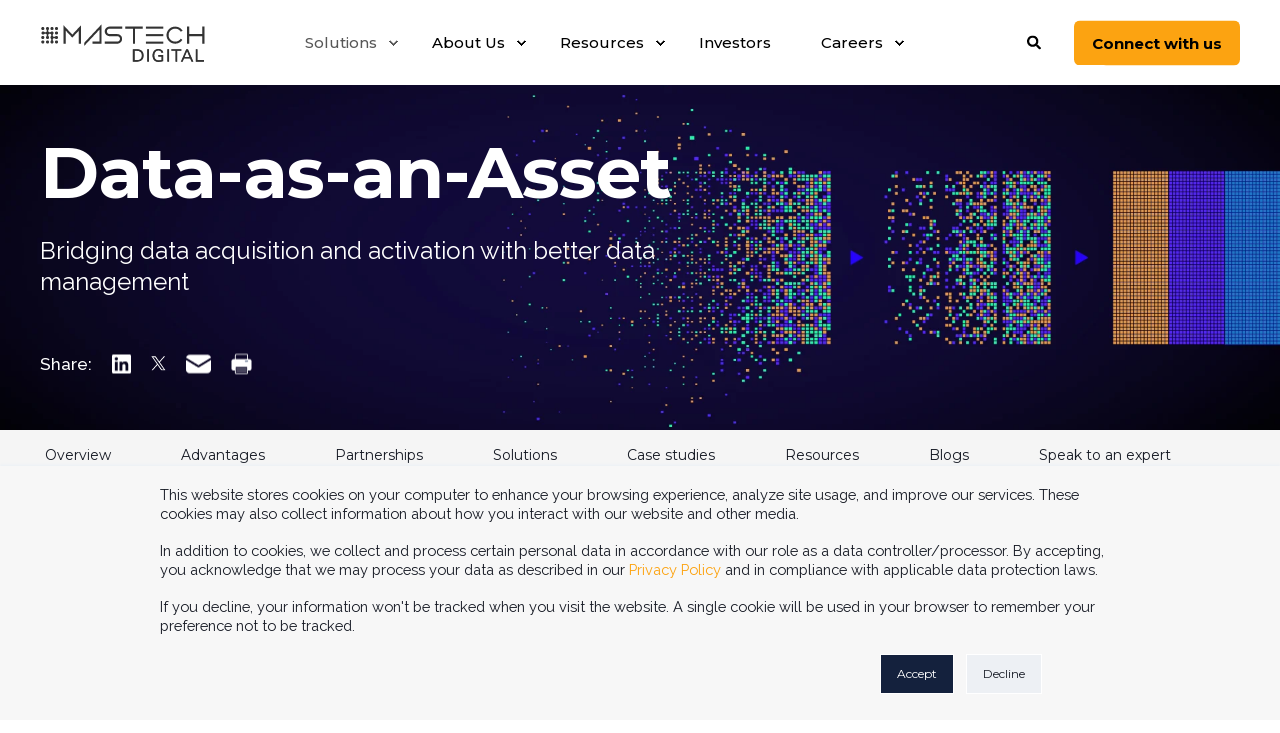

--- FILE ---
content_type: text/html; charset=UTF-8
request_url: https://mastechinfotrellis.com/data-as-an-asset
body_size: 21891
content:
<!doctype html><html lang="en"><head>
    <meta charset="utf-8">
    
    <script>function initApollo(){var n=Math.random().toString(36).substring(7),o=document.createElement("script"); o.src="https://assets.apollo.io/micro/website-tracker/tracker.iife.js?nocache="+n,o.async=!0,o.defer=!0, o.onload=function(){window.trackingFunctions.onLoad({appId:"67a5add400c92603f833a1c3"})}, document.head.appendChild(o)}initApollo();</script>
    <title>Data-as-an-Asset | Simplified Data Management</title>
    <link rel="shortcut icon" href="https://mastechinfotrellis.com/hubfs/cropped-fav-icon-32x32.png">
    <meta name="description" content="Integrate processes, culture, and technology to unlock data's value. Simplify management, governance, and storage for informed decision-making.">
    <style>@font-face {
        font-family: "Raleway";
        font-weight: 400;
        font-style: normal;
        font-display: swap;
        src: url("/_hcms/googlefonts/Raleway/regular.woff2") format("woff2"), url("/_hcms/googlefonts/Raleway/regular.woff") format("woff"),
             url("/_hcms/googlefonts/Raleway/regular.woff2") format("woff2"), url("/_hcms/googlefonts/Raleway/regular.woff") format("woff");
    }
@font-face {
        font-family: "Raleway";
        font-weight: 500;
        font-style: normal;
        font-display: swap;
        src: url("/_hcms/googlefonts/Raleway/500.woff2") format("woff2"), url("/_hcms/googlefonts/Raleway/500.woff") format("woff"),
             url("/_hcms/googlefonts/Raleway/regular.woff2") format("woff2"), url("/_hcms/googlefonts/Raleway/regular.woff") format("woff");
    }
@font-face {
        font-family: "Raleway";
        font-weight: 700;
        font-style: normal;
        font-display: swap;
        src: url("/_hcms/googlefonts/Raleway/700.woff2") format("woff2"), url("/_hcms/googlefonts/Raleway/700.woff") format("woff"),
             url("/_hcms/googlefonts/Raleway/regular.woff2") format("woff2"), url("/_hcms/googlefonts/Raleway/regular.woff") format("woff");
    }

            body {
                font-family: Raleway;
            }
        @font-face {
        font-family: "Montserrat";
        font-weight: 400;
        font-style: normal;
        font-display: swap;
        src: url("/_hcms/googlefonts/Montserrat/regular.woff2") format("woff2"), url("/_hcms/googlefonts/Montserrat/regular.woff") format("woff"),
             url("/_hcms/googlefonts/Montserrat/regular.woff2") format("woff2"), url("/_hcms/googlefonts/Montserrat/regular.woff") format("woff");
    }
@font-face {
        font-family: "Montserrat";
        font-weight: 500;
        font-style: normal;
        font-display: swap;
        src: url("/_hcms/googlefonts/Montserrat/500.woff2") format("woff2"), url("/_hcms/googlefonts/Montserrat/500.woff") format("woff"),
             url("/_hcms/googlefonts/Montserrat/regular.woff2") format("woff2"), url("/_hcms/googlefonts/Montserrat/regular.woff") format("woff");
    }
@font-face {
        font-family: "Montserrat";
        font-weight: 700;
        font-style: normal;
        font-display: swap;
        src: url("/_hcms/googlefonts/Montserrat/700.woff2") format("woff2"), url("/_hcms/googlefonts/Montserrat/700.woff") format("woff"),
             url("/_hcms/googlefonts/Montserrat/regular.woff2") format("woff2"), url("/_hcms/googlefonts/Montserrat/regular.woff") format("woff");
    }
@font-face {
        font-family: "Montserrat";
        font-weight: 400;
        font-style: italic;
        font-display: swap;
        src: url("/_hcms/googlefonts/Montserrat/italic.woff2") format("woff2"), url("/_hcms/googlefonts/Montserrat/italic.woff") format("woff"),
             url("/_hcms/googlefonts/Montserrat/regular.woff2") format("woff2"), url("/_hcms/googlefonts/Montserrat/regular.woff") format("woff");
    }

            .pwr-header__skip {
                font-family: Montserrat;
            }</style>
    

    

    
        
        
    
    
    
    
    
    
    <meta name="viewport" content="width=device-width, initial-scale=1">

    <script src="/hs/hsstatic/jquery-libs/static-1.1/jquery/jquery-1.7.1.js"></script>
<script>hsjQuery = window['jQuery'];</script>
    <meta property="og:description" content="Integrate processes, culture, and technology to unlock data's value. Simplify management, governance, and storage for informed decision-making.">
    <meta property="og:title" content="Data-as-an-Asset | Simplified Data Management">
    <meta name="twitter:description" content="Integrate processes, culture, and technology to unlock data's value. Simplify management, governance, and storage for informed decision-making.">
    <meta name="twitter:title" content="Data-as-an-Asset | Simplified Data Management">

    

    <script type="application/ld+json">
    {
        "@context": "https://schema.org",
        "@type": "Organization",
        "name": "Mastech InfoTrellis",
        "logo": { 
            "@type": "ImageObject",
            "url": "https://mastechinfotrellis.com/hubfs/mastech-logo%20(1).webp"
        },
        "url": "https://mastechinfotrellis.com/data-as-an-asset",
        "address": {
            "@type": "PostalAddress",
            "addressCountry": "US",
            "addressRegion": "PA",
            "addressLocality": "Pittsburgh",
            "postalCode":"15108",
            "streetAddress": "1305 Cherrington Parkway Building 210, Suite 400 Moon Township"
        },
        "knowsLanguage": "en"
    }
</script>
<link rel="preload" as="image" href="https://mastechinfotrellis.com/hs-fs/hubfs/MicrosoftTeams-image%20(11)-Jul-27-2023-12-49-08-8219-PM.png?width=575&amp;name=MicrosoftTeams-image%20(11)-Jul-27-2023-12-49-08-8219-PM.png" sizes="100vw" media="(max-width: 575px)" imagesrcset="https://2466330.fs1.hubspotusercontent-na1.net/hub/2466330/hubfs/MicrosoftTeams-image%20(11)-Jul-27-2023-12-49-08-8219-PM.png?width=575&amp;name=MicrosoftTeams-image%20(11)-Jul-27-2023-12-49-08-8219-PM.png 575w, https://2466330.fs1.hubspotusercontent-na1.net/hub/2466330/hubfs/MicrosoftTeams-image%20(11)-Jul-27-2023-12-49-08-8219-PM.png?width=862&amp;name=MicrosoftTeams-image%20(11)-Jul-27-2023-12-49-08-8219-PM.png 1150w">
<link rel="preload" as="image" href="https://mastechinfotrellis.com/hs-fs/hubfs/data-as-an-asset-tablet-banner.jpg?width=767&amp;name=data-as-an-asset-tablet-banner.jpg" sizes="100vw" media="(min-width: 576px) and (max-width: 767px)" imagesrcset="https://2466330.fs1.hubspotusercontent-na1.net/hub/2466330/hubfs/data-as-an-asset-tablet-banner.jpg?width=767&amp;name=data-as-an-asset-tablet-banner.jpg 767w, https://2466330.fs1.hubspotusercontent-na1.net/hub/2466330/hubfs/data-as-an-asset-tablet-banner.jpg?width=1150&amp;name=data-as-an-asset-tablet-banner.jpg 1534w">
<link rel="preload" as="image" href="https://mastechinfotrellis.com/hs-fs/hubfs/data-as-an-asset-tablet-banner.jpg?width=991&amp;name=data-as-an-asset-tablet-banner.jpg" sizes="100vw" media="(min-width: 768px) and (max-width: 991px)" imagesrcset="https://2466330.fs1.hubspotusercontent-na1.net/hub/2466330/hubfs/data-as-an-asset-tablet-banner.jpg?width=991&amp;name=data-as-an-asset-tablet-banner.jpg 991w, https://2466330.fs1.hubspotusercontent-na1.net/hub/2466330/hubfs/data-as-an-asset-tablet-banner.jpg?width=1486&amp;name=data-as-an-asset-tablet-banner.jpg 1982w">
<link rel="preload" as="image" href="https://mastechinfotrellis.com/hs-fs/hubfs/data-as-an-asset-tablet-banner.jpg?width=1199&amp;name=data-as-an-asset-tablet-banner.jpg" sizes="100vw" media="(min-width: 992px) and (max-width: 1199px)" imagesrcset="https://2466330.fs1.hubspotusercontent-na1.net/hub/2466330/hubfs/data-as-an-asset-tablet-banner.jpg?width=1199&amp;name=data-as-an-asset-tablet-banner.jpg 1199w, https://2466330.fs1.hubspotusercontent-na1.net/hub/2466330/hubfs/data-as-an-asset-tablet-banner.jpg?width=1798&amp;name=data-as-an-asset-tablet-banner.jpg 2398w">
<link rel="preload" as="image" href="https://mastechinfotrellis.com/hs-fs/hubfs/hero-banner_data-as-an-asset.jpg?width=2000&amp;name=hero-banner_data-as-an-asset.jpg" sizes="100vw" media="(min-width: 1200px)" imagesrcset="https://2466330.fs1.hubspotusercontent-na1.net/hub/2466330/hubfs/hero-banner_data-as-an-asset.jpg?width=2000&amp;name=hero-banner_data-as-an-asset.jpg 2000w, https://2466330.fs1.hubspotusercontent-na1.net/hub/2466330/hubfs/hero-banner_data-as-an-asset.jpg?width=3000&amp;name=hero-banner_data-as-an-asset.jpg 4000w">
    <style>
a.cta_button{-moz-box-sizing:content-box !important;-webkit-box-sizing:content-box !important;box-sizing:content-box !important;vertical-align:middle}.hs-breadcrumb-menu{list-style-type:none;margin:0px 0px 0px 0px;padding:0px 0px 0px 0px}.hs-breadcrumb-menu-item{float:left;padding:10px 0px 10px 10px}.hs-breadcrumb-menu-divider:before{content:'›';padding-left:10px}.hs-featured-image-link{border:0}.hs-featured-image{float:right;margin:0 0 20px 20px;max-width:50%}@media (max-width: 568px){.hs-featured-image{float:none;margin:0;width:100%;max-width:100%}}.hs-screen-reader-text{clip:rect(1px, 1px, 1px, 1px);height:1px;overflow:hidden;position:absolute !important;width:1px}
</style>

<link rel="stylesheet" href="https://mastechinfotrellis.com/hubfs/hub_generated/template_assets/1/113850632370/1769166580734/template_pwr.min.css">

        <style>
            body {
                margin:0px;
            }
            img:not([src]):not([srcset]) {
                visibility:hidden;
            }
        </style>
    
<link class="hs-async-css" rel="preload" href="https://mastechinfotrellis.com/hubfs/hub_generated/template_assets/1/113850580997/1769166592853/template_pwr-defer.min.css" as="style" onload="this.onload=null;this.rel='stylesheet'">
<noscript><link rel="stylesheet" href="https://mastechinfotrellis.com/hubfs/hub_generated/template_assets/1/113850580997/1769166592853/template_pwr-defer.min.css"></noscript>
<link rel="stylesheet" href="https://mastechinfotrellis.com/hubfs/hub_generated/template_assets/1/116892492132/1769166588158/template_extra.min.css">
<link rel="stylesheet" href="https://mastechinfotrellis.com/hubfs/hub_generated/template_assets/1/113851690097/1769166615023/template_pwr-link.min.css">
<link rel="stylesheet" href="https://mastechinfotrellis.com/hubfs/hub_generated/template_assets/1/113851774346/1769166580572/template_pwr-post.min.css">
<link rel="stylesheet" href="https://mastechinfotrellis.com/hubfs/hub_generated/template_assets/1/113851689559/1769166603652/template_pwr-rel.min.css">
<link class="hs-async-css" rel="preload" href="https://mastechinfotrellis.com/hubfs/hub_generated/template_assets/1/113851433868/1769166600022/template_pwr-sec-posts.min.css" as="style" onload="this.onload=null;this.rel='stylesheet'">
<noscript><link rel="stylesheet" href="https://mastechinfotrellis.com/hubfs/hub_generated/template_assets/1/113851433868/1769166600022/template_pwr-sec-posts.min.css"></noscript>
<link class="hs-async-css" rel="preload" href="https://mastechinfotrellis.com/hubfs/hub_generated/template_assets/1/113851433872/1769166607858/template_pwr-sec-split.min.css" as="style" onload="this.onload=null;this.rel='stylesheet'">
<noscript><link rel="stylesheet" href="https://mastechinfotrellis.com/hubfs/hub_generated/template_assets/1/113851433872/1769166607858/template_pwr-sec-split.min.css"></noscript>
<link rel="stylesheet" href="https://mastechinfotrellis.com/hubfs/hub_generated/template_assets/1/113850632962/1769166600217/template_pwr-burger.min.css" fetchpriority="low">
<link rel="stylesheet" href="https://mastechinfotrellis.com/hubfs/hub_generated/template_assets/1/113848856919/1769166603728/template_scroll-shadow.min.css" fetchpriority="low">
<link rel="stylesheet" href="https://mastechinfotrellis.com/hubfs/hub_generated/template_assets/1/113851400719/1769166593589/template_pwr-form.min.css">
<link class="hs-async-css" rel="preload" href="https://mastechinfotrellis.com/hubfs/hub_generated/template_assets/1/113851689558/1769166580495/template_advanced-content.min.css" as="style" onload="this.onload=null;this.rel='stylesheet'" fetchpriority="low">
<noscript><link rel="stylesheet" href="https://mastechinfotrellis.com/hubfs/hub_generated/template_assets/1/113851689558/1769166580495/template_advanced-content.min.css"></noscript>
<style>#hs_cos_wrapper_module_16854414651872 .pwr-hero__title { color:#FFFFFF; }
</style>
<link class="hs-async-css" rel="preload" href="https://mastechinfotrellis.com/hubfs/hub_generated/template_assets/1/113848856919/1769166603728/template_scroll-shadow.min.css" as="style" onload="this.onload=null;this.rel='stylesheet'" fetchpriority="low">
<noscript><link rel="stylesheet" href="https://mastechinfotrellis.com/hubfs/hub_generated/template_assets/1/113848856919/1769166603728/template_scroll-shadow.min.css"></noscript>
<style type="text/css">#hs_cos_wrapper_module_16854423829115 .pwr-sticky-sub-menu__link-container {
  font-size:14px;
  font-weight:800;
  margin-left:-2.142857142857143em;
  margin-right:-2.142857142857143em;
  letter-spacing:0px;
}

#hs_cos_wrapper_module_16854423829115 .pwr-sticky-sub-menu__link,
#hs_cos_wrapper_module_16854423829115 .pwr-sticky-sub-menu__link--external {
  margin-left:2.142857142857143em;
  margin-right:2.142857142857143em;
  opacity:1.0;
}

#hs_cos_wrapper_module_16854423829115 .pwr-sticky-sub-menu__content.pwr-scroll-shadow__wrapper--hor { --mask-width:calc(4*2.142857142857143em); }

#hs_cos_wrapper_module_16854423829115 .pwr-sticky-sub-menu__content.pwr-scroll-shadow__wrapper--hor-coloured::before,
#hs_cos_wrapper_module_16854423829115 .pwr-sticky-sub-menu__content.pwr-scroll-shadow__wrapper--hor-coloured::after { width:calc(4*2.142857142857143em); }

#hs_cos_wrapper_module_16854423829115 .pwr-sticky-sub-menu__link,
#hs_cos_wrapper_module_16854423829115 .pwr-sticky-sub-menu__link--external,
#hs_cos_wrapper_module_16854423829115 .pwr--dark .pwr-sticky-sub-menu__link,
#hs_cos_wrapper_module_16854423829115 .pwr--dark .pwr-sticky-sub-menu__link--external { color:#171b25; }

#hs_cos_wrapper_module_16854423829115 .pwr-sticky-sub-menu--mobile-open .pwr-sticky-sub-menu__link,
#hs_cos_wrapper_module_16854423829115 .pwr-sticky-sub-menu--mobile-open .pwr-sticky-sub-menu__link--external { font-size:13px; }

#hs_cos_wrapper_module_16854423829115 .pwr-sticky-sub-menu__progress-bar {
  color:rgba(100,122,163,1.0);
  opacity:1;
}

#hs_cos_wrapper_module_16854423829115 .pwr-sticky-sub-menu__progress-bar::-webkit-progress-value { background-color:rgba(100,122,163,1.0); }

#hs_cos_wrapper_module_16854423829115 .pwr-sticky-sub-menu__progress-bar::-moz-progress-bar { background-color:rgba(100,122,163,1.0); }

#hs_cos_wrapper_module_16854423829115 .pwr-sticky-sub-menu__link:hover,
#hs_cos_wrapper_module_16854423829115 .pwr-sticky-sub-menu__link--external:hover,
#hs_cos_wrapper_module_16854423829115 .pwr--dark .pwr-sticky-sub-menu__link:hover,
#hs_cos_wrapper_module_16854423829115 .pwr--dark .pwr-sticky-sub-menu__link--external:hover,
#hs_cos_wrapper_module_16854423829115 .pwr-sticky-sub-menu__link--active {
  color:rgba(100,122,163,1.0) !important;
  opacity:1;
}
</style>
<link rel="stylesheet" href="https://mastechinfotrellis.com/hubfs/hub_generated/template_assets/1/113851774876/1769166596277/template_pwr-sticky.min.css">
<link rel="stylesheet" href="https://mastechinfotrellis.com/hubfs/hub_generated/module_assets/1/116902350469/1743594185186/module_simple-contents.min.css">
<link class="hs-async-css" rel="preload" href="https://mastechinfotrellis.com/hubfs/hub_generated/template_assets/1/113849016872/1769166591808/template_pwr-sec-clients.min.css" as="style" onload="this.onload=null;this.rel='stylesheet'">
<noscript><link rel="stylesheet" href="https://mastechinfotrellis.com/hubfs/hub_generated/template_assets/1/113849016872/1769166591808/template_pwr-sec-clients.min.css"></noscript>
<link class="hs-async-css" rel="preload" href="https://mastechinfotrellis.com/hubfs/hub_generated/template_assets/1/113848949153/1769166586999/template__swiper-bundle.min.css" as="style" onload="this.onload=null;this.rel='stylesheet'">
<noscript><link rel="stylesheet" href="https://mastechinfotrellis.com/hubfs/hub_generated/template_assets/1/113848949153/1769166586999/template__swiper-bundle.min.css"></noscript>
<link class="hs-async-css" rel="preload" href="https://mastechinfotrellis.com/hubfs/hub_generated/template_assets/1/113849237125/1769166592675/template_pwr-slider.min.css" as="style" onload="this.onload=null;this.rel='stylesheet'">
<noscript><link rel="stylesheet" href="https://mastechinfotrellis.com/hubfs/hub_generated/template_assets/1/113849237125/1769166592675/template_pwr-slider.min.css"></noscript>
<style>#hs_cos_wrapper_module_16854433558305 .pwr-sec__title-intro { color:#FFFFFF; }
</style>
<style>#hs_cos_wrapper_module_16854433558305 .pwr-sec__title-intro:before {
  background-color:#FFFFFF;
  content:'';
  width:calc(100% + 1.65em);
  height:calc(100% + 0.6em);
  z-index:-1;
  left:-0.825em;
  top:-0.3em;
  position:absolute;
  border-radius:6px;
}

#hs_cos_wrapper_module_16854433558305 .pwr-sec__title-intro { margin-top:.3em; }

#hs_cos_wrapper_module_16854433558305 .pwr-sec__title-intro--left { margin-left:0.825em; }
</style>
<style>#hs_cos_wrapper_module_16854433558305 .pwr-sec__title { color:#FFFFFF; }
</style>
<link class="hs-async-css" rel="preload" href="https://mastechinfotrellis.com/hubfs/hub_generated/template_assets/1/113850037802/1769166609623/template_pwr-sec-steps.min.css" as="style" onload="this.onload=null;this.rel='stylesheet'">
<noscript><link rel="stylesheet" href="https://mastechinfotrellis.com/hubfs/hub_generated/template_assets/1/113850037802/1769166609623/template_pwr-sec-steps.min.css"></noscript>
<link class="hs-async-css" rel="preload" href="https://mastechinfotrellis.com/hubfs/hub_generated/template_assets/1/113850631499/1769166600083/template_pwr-step.min.css" as="style" onload="this.onload=null;this.rel='stylesheet'">
<noscript><link rel="stylesheet" href="https://mastechinfotrellis.com/hubfs/hub_generated/template_assets/1/113850631499/1769166600083/template_pwr-step.min.css"></noscript>
<link class="hs-async-css" rel="preload" href="https://mastechinfotrellis.com/hubfs/hub_generated/template_assets/1/113850632963/1769166636503/template_pwr-sec-cta.min.css" as="style" onload="this.onload=null;this.rel='stylesheet'" fetchpriority="low">
<noscript><link rel="stylesheet" href="https://mastechinfotrellis.com/hubfs/hub_generated/template_assets/1/113850632963/1769166636503/template_pwr-sec-cta.min.css"></noscript>
<link class="hs-async-css" rel="preload" href="https://mastechinfotrellis.com/hubfs/hub_generated/template_assets/1/113851774346/1769166580572/template_pwr-post.min.css" as="style" onload="this.onload=null;this.rel='stylesheet'">
<noscript><link rel="stylesheet" href="https://mastechinfotrellis.com/hubfs/hub_generated/template_assets/1/113851774346/1769166580572/template_pwr-post.min.css"></noscript>
<link class="hs-async-css" rel="preload" href="https://mastechinfotrellis.com/hubfs/hub_generated/template_assets/1/113851690097/1769166615023/template_pwr-link.min.css" as="style" onload="this.onload=null;this.rel='stylesheet'">
<noscript><link rel="stylesheet" href="https://mastechinfotrellis.com/hubfs/hub_generated/template_assets/1/113851690097/1769166615023/template_pwr-link.min.css"></noscript>
<style>#hs_cos_wrapper_module_16854498660361 .pwr-rel-post-item {}
</style>
<style>#hs_cos_wrapper_module_16854506754682 .pwr-sec__title-intro { color:#14213D; }
</style>
<style>#hs_cos_wrapper_module_16854506754682 body input[type="text"],
#hs_cos_wrapper_module_16854506754682 body input[type="password"],
#hs_cos_wrapper_module_16854506754682 body input[type="datetime"],
#hs_cos_wrapper_module_16854506754682 body input[type="datetime-local"],
#hs_cos_wrapper_module_16854506754682 body input[type="date"],
#hs_cos_wrapper_module_16854506754682 body input[type="month"],
#hs_cos_wrapper_module_16854506754682 body input[type="time"],
#hs_cos_wrapper_module_16854506754682 body input[type="week"],
#hs_cos_wrapper_module_16854506754682 body input[type="number"],
#hs_cos_wrapper_module_16854506754682 body input[type="email"],
#hs_cos_wrapper_module_16854506754682 body input[type="url"],
#hs_cos_wrapper_module_16854506754682 body input[type="search"],
#hs_cos_wrapper_module_16854506754682 body input[type="tel"],
#hs_cos_wrapper_module_16854506754682 body input[type="color"],
#hs_cos_wrapper_module_16854506754682 body input[type="file"],
#hs_cos_wrapper_module_16854506754682 body textarea,
#hs_cos_wrapper_module_16854506754682 body select {
  background-color:rgba(var(--clr-base-dk-rgb),.05);
  border:1px solid var(--clr-form-field-border-lt-rgba);
  border-radius:var(--br-input);
  padding:16px 18px;
}

#hs_cos_wrapper_module_16854506754682 body .pwr--dark input[type="text"],
#hs_cos_wrapper_module_16854506754682 body .pwr--dark input[type="password"],
#hs_cos_wrapper_module_16854506754682 body .pwr--dark input[type="datetime"],
#hs_cos_wrapper_module_16854506754682 body .pwr--dark input[type="datetime-local"],
#hs_cos_wrapper_module_16854506754682 body .pwr--dark input[type="date"],
#hs_cos_wrapper_module_16854506754682 body .pwr--dark input[type="month"],
#hs_cos_wrapper_module_16854506754682 body .pwr--dark input[type="time"],
#hs_cos_wrapper_module_16854506754682 body .pwr--dark input[type="week"],
#hs_cos_wrapper_module_16854506754682 body .pwr--dark input[type="number"],
#hs_cos_wrapper_module_16854506754682 body .pwr--dark input[type="email"],
#hs_cos_wrapper_module_16854506754682 body .pwr--dark input[type="url"],
#hs_cos_wrapper_module_16854506754682 body .pwr--dark input[type="search"],
#hs_cos_wrapper_module_16854506754682 body .pwr--dark input[type="tel"],
#hs_cos_wrapper_module_16854506754682 body .pwr--dark input[type="color"],
#hs_cos_wrapper_module_16854506754682 body .pwr--dark input[type="file"],
#hs_cos_wrapper_module_16854506754682 body .pwr--dark textarea,
#hs_cos_wrapper_module_16854506754682 body .pwr--dark select {
  background-color:rgba(var(--clr-base-lt-rgb),.05);
  border:1px solid var(--clr-form-field-border-dk-rgba);
}

#hs_cos_wrapper_module_16854506754682 body input[type="text"]:focus,
#hs_cos_wrapper_module_16854506754682 body input[type="password"]:focus,
#hs_cos_wrapper_module_16854506754682 body input[type="datetime"]:focus,
#hs_cos_wrapper_module_16854506754682 body input[type="datetime-local"]:focus,
#hs_cos_wrapper_module_16854506754682 body input[type="date"]:focus,
#hs_cos_wrapper_module_16854506754682 body input[type="month"]:focus,
#hs_cos_wrapper_module_16854506754682 body input[type="time"]:focus,
#hs_cos_wrapper_module_16854506754682 body input[type="week"]:focus,
#hs_cos_wrapper_module_16854506754682 body input[type="number"]:focus,
#hs_cos_wrapper_module_16854506754682 body input[type="email"]:focus,
#hs_cos_wrapper_module_16854506754682 body input[type="url"]:focus,
#hs_cos_wrapper_module_16854506754682 body input[type="search"]:focus,
#hs_cos_wrapper_module_16854506754682 body input[type="tel"]:focus,
#hs_cos_wrapper_module_16854506754682 body input[type="color"]:focus,
#hs_cos_wrapper_module_16854506754682 body input[type="file"]:focus,
#hs_cos_wrapper_module_16854506754682 body textarea:focus,
#hs_cos_wrapper_module_16854506754682 body select:focus {
  border-color:var(--clr-primary);
  -moz-box-shadow:inset 0 0 0px 2px var(--clr-primary);
  -webkit-box-shadow:inset 0 0 0px 2px var(--clr-primary);
  box-shadow:inset 0 0 0px 2px var(--clr-primary);
}

#hs_cos_wrapper_module_16854506754682 body .pwr--dark input[type="text"]:focus,
#hs_cos_wrapper_module_16854506754682 body .pwr--dark input[type="password"]:focus,
#hs_cos_wrapper_module_16854506754682 body .pwr--dark input[type="datetime"]:focus,
#hs_cos_wrapper_module_16854506754682 body .pwr--dark input[type="datetime-local"]:focus,
#hs_cos_wrapper_module_16854506754682 body .pwr--dark input[type="date"]:focus,
#hs_cos_wrapper_module_16854506754682 body .pwr--dark input[type="month"]:focus,
#hs_cos_wrapper_module_16854506754682 body .pwr--dark input[type="time"]:focus,
#hs_cos_wrapper_module_16854506754682 body .pwr--dark input[type="week"]:focus,
#hs_cos_wrapper_module_16854506754682 body .pwr--dark input[type="number"]:focus,
#hs_cos_wrapper_module_16854506754682 body .pwr--dark input[type="email"]:focus,
#hs_cos_wrapper_module_16854506754682 body .pwr--dark input[type="url"]:focus,
#hs_cos_wrapper_module_16854506754682 body .pwr--dark input[type="search"]:focus,
#hs_cos_wrapper_module_16854506754682 body .pwr--dark input[type="tel"]:focus,
#hs_cos_wrapper_module_16854506754682 body .pwr--dark input[type="color"]:focus,
#hs_cos_wrapper_module_16854506754682 body .pwr--dark input[type="file"]:focus,
#hs_cos_wrapper_module_16854506754682 body .pwr--dark textarea:focus,
#hs_cos_wrapper_module_16854506754682 body .pwr--dark select:focus {
  background-color:rgba(var(--clr-base-lt-rgb),.15);
  border-color:var(--clr-form-field-border-dk);
  -moz-box-shadow:inset 0 0 0px 2px var(--clr-form-field-border-dk);
  -webkit-box-shadow:inset 0 0 0px 2px var(--clr-form-field-border-dk);
  box-shadow:inset 0 0 0px 2px var(--clr-form-field-border-dk);
}

#hs_cos_wrapper_module_16854506754682 body select { background-position:right 1em top 50%,0 0 !important; }

#hs_cos_wrapper_module_16854506754682 form input[type="text"],
#hs_cos_wrapper_module_16854506754682 form input[type="password"],
#hs_cos_wrapper_module_16854506754682 form input[type="datetime"],
#hs_cos_wrapper_module_16854506754682 form input[type="datetime-local"],
#hs_cos_wrapper_module_16854506754682 form input[type="date"],
#hs_cos_wrapper_module_16854506754682 form input[type="month"],
#hs_cos_wrapper_module_16854506754682 form input[type="time"],
#hs_cos_wrapper_module_16854506754682 form input[type="week"],
#hs_cos_wrapper_module_16854506754682 form input[type="number"],
#hs_cos_wrapper_module_16854506754682 form input[type="email"],
#hs_cos_wrapper_module_16854506754682 form input[type="url"],
#hs_cos_wrapper_module_16854506754682 form input[type="search"],
#hs_cos_wrapper_module_16854506754682 form input[type="tel"],
#hs_cos_wrapper_module_16854506754682 form input[type="color"],
#hs_cos_wrapper_module_16854506754682 form input[type="file"],
#hs_cos_wrapper_module_16854506754682 form textarea,
#hs_cos_wrapper_module_16854506754682 form select {
  background-color:rgba(var(--clr-base-dk-rgb),.05);
  border:1px solid var(--clr-form-field-border-lt-rgba);
  border-radius:var(--br-input);
  padding:16px 18px;
}

#hs_cos_wrapper_module_16854506754682 .hs-dateinput:before {
  left:16px;
  top:18px;
  z-index:1;
}

#hs_cos_wrapper_module_16854506754682 .hs-dateinput>.hs-input { padding-left:40px !important; }

#hs_cos_wrapper_module_16854506754682 form select {
  background-position:right 1em top 50%,0 0;
  border-radius:var(--br-input);
  padding:16px 18px;
}

#hs_cos_wrapper_module_16854506754682 .pwr--dark form input[type="text"],
#hs_cos_wrapper_module_16854506754682 .pwr--dark form input[type="password"],
#hs_cos_wrapper_module_16854506754682 .pwr--dark form input[type="datetime"],
#hs_cos_wrapper_module_16854506754682 .pwr--dark form input[type="datetime-local"],
#hs_cos_wrapper_module_16854506754682 .pwr--dark form input[type="date"],
#hs_cos_wrapper_module_16854506754682 .pwr--dark form input[type="month"],
#hs_cos_wrapper_module_16854506754682 .pwr--dark form input[type="time"],
#hs_cos_wrapper_module_16854506754682 .pwr--dark form input[type="week"],
#hs_cos_wrapper_module_16854506754682 .pwr--dark form input[type="number"],
#hs_cos_wrapper_module_16854506754682 .pwr--dark form input[type="email"],
#hs_cos_wrapper_module_16854506754682 .pwr--dark form input[type="url"],
#hs_cos_wrapper_module_16854506754682 .pwr--dark form input[type="search"],
#hs_cos_wrapper_module_16854506754682 .pwr--dark form input[type="tel"],
#hs_cos_wrapper_module_16854506754682 .pwr--dark form input[type="color"],
#hs_cos_wrapper_module_16854506754682 .pwr--dark form input[type="file"],
#hs_cos_wrapper_module_16854506754682 .pwr--dark form textarea,
#hs_cos_wrapper_module_16854506754682 .pwr--dark form select {
  background-color:rgba(var(--clr-base-lt-rgb),.05);
  border:1px solid var(--clr-form-field-border-dk-rgba);
}

#hs_cos_wrapper_module_16854506754682 form input[type="text"]:focus,
#hs_cos_wrapper_module_16854506754682 form input[type="password"]:focus,
#hs_cos_wrapper_module_16854506754682 form input[type="datetime"]:focus,
#hs_cos_wrapper_module_16854506754682 form input[type="datetime-local"]:focus,
#hs_cos_wrapper_module_16854506754682 form input[type="date"]:focus,
#hs_cos_wrapper_module_16854506754682 form input[type="month"]:focus,
#hs_cos_wrapper_module_16854506754682 form input[type="time"]:focus,
#hs_cos_wrapper_module_16854506754682 form input[type="week"]:focus,
#hs_cos_wrapper_module_16854506754682 form input[type="number"]:focus,
#hs_cos_wrapper_module_16854506754682 form input[type="email"]:focus,
#hs_cos_wrapper_module_16854506754682 form input[type="url"]:focus,
#hs_cos_wrapper_module_16854506754682 form input[type="search"]:focus,
#hs_cos_wrapper_module_16854506754682 form input[type="tel"]:focus,
#hs_cos_wrapper_module_16854506754682 form input[type="color"]:focus,
#hs_cos_wrapper_module_16854506754682 form input[type="file"]:focus,
#hs_cos_wrapper_module_16854506754682 form textarea:focus,
#hs_cos_wrapper_module_16854506754682 form select:focus {
  border-color:var(--clr-primary);
  -moz-box-shadow:inset 0 0 0px 2px var(--clr-primary);
  -webkit-box-shadow:inset 0 0 0px 2px var(--clr-primary);
  box-shadow:inset 0 0 0px 2px var(--clr-primary);
}

#hs_cos_wrapper_module_16854506754682 .pwr--dark form input[type="text"]:focus,
#hs_cos_wrapper_module_16854506754682 .pwr--dark form input[type="password"]:focus,
#hs_cos_wrapper_module_16854506754682 .pwr--dark form input[type="datetime"]:focus,
#hs_cos_wrapper_module_16854506754682 .pwr--dark form input[type="datetime-local"]:focus,
#hs_cos_wrapper_module_16854506754682 .pwr--dark form input[type="date"]:focus,
#hs_cos_wrapper_module_16854506754682 .pwr--dark form input[type="month"]:focus,
#hs_cos_wrapper_module_16854506754682 .pwr--dark form input[type="time"]:focus,
#hs_cos_wrapper_module_16854506754682 .pwr--dark form input[type="week"]:focus,
#hs_cos_wrapper_module_16854506754682 .pwr--dark form input[type="number"]:focus,
#hs_cos_wrapper_module_16854506754682 .pwr--dark form input[type="email"]:focus,
#hs_cos_wrapper_module_16854506754682 .pwr--dark form input[type="url"]:focus,
#hs_cos_wrapper_module_16854506754682 .pwr--dark form input[type="search"]:focus,
#hs_cos_wrapper_module_16854506754682 .pwr--dark form input[type="tel"]:focus,
#hs_cos_wrapper_module_16854506754682 .pwr--dark form input[type="color"]:focus,
#hs_cos_wrapper_module_16854506754682 .pwr--dark form input[type="file"]:focus,
#hs_cos_wrapper_module_16854506754682 .pwr--dark form textarea:focus,
#hs_cos_wrapper_module_16854506754682 .pwr--dark form select:focus {
  background-color:rgba(var(--clr-base-lt-rgb),.15);
  border-color:var(--clr-form-field-border-dk);
  -moz-box-shadow:inset 0 0 0px 2px var(--clr-form-field-border-dk);
  -webkit-box-shadow:inset 0 0 0px 2px var(--clr-form-field-border-dk);
  box-shadow:inset 0 0 0px 2px var(--clr-form-field-border-dk);
}

#hs_cos_wrapper_module_16854506754682 .pwr-form.pwr--light form input[type="text"],
#hs_cos_wrapper_module_16854506754682 .pwr-form.pwr--light form input[type="password"],
#hs_cos_wrapper_module_16854506754682 .pwr-form.pwr--light form input[type="datetime"],
#hs_cos_wrapper_module_16854506754682 .pwr-form.pwr--light form input[type="datetime-local"],
#hs_cos_wrapper_module_16854506754682 .pwr-form.pwr--light form input[type="date"],
#hs_cos_wrapper_module_16854506754682 .pwr-form.pwr--light form input[type="month"],
#hs_cos_wrapper_module_16854506754682 .pwr-form.pwr--light form input[type="time"],
#hs_cos_wrapper_module_16854506754682 .pwr-form.pwr--light form input[type="week"],
#hs_cos_wrapper_module_16854506754682 .pwr-form.pwr--light form input[type="number"],
#hs_cos_wrapper_module_16854506754682 .pwr-form.pwr--light form input[type="email"],
#hs_cos_wrapper_module_16854506754682 .pwr-form.pwr--light form input[type="url"],
#hs_cos_wrapper_module_16854506754682 .pwr-form.pwr--light form input[type="search"],
#hs_cos_wrapper_module_16854506754682 .pwr-form.pwr--light form input[type="tel"],
#hs_cos_wrapper_module_16854506754682 .pwr-form.pwr--light form input[type="color"],
#hs_cos_wrapper_module_16854506754682 .pwr-form.pwr--light form input[type="file"],
#hs_cos_wrapper_module_16854506754682 .pwr-form.pwr--light form textarea,
#hs_cos_wrapper_module_16854506754682 .pwr-form.pwr--light form select {
  background-color:rgba(var(--clr-base-dk-rgb),.05);
  border:1px solid var(--clr-form-field-border-lt-rgba);
}

#hs_cos_wrapper_module_16854506754682 .pwr-form.pwr--light form input[type="text"]:focus,
#hs_cos_wrapper_module_16854506754682 .pwr-form.pwr--light form input[type="password"]:focus,
#hs_cos_wrapper_module_16854506754682 .pwr-form.pwr--light form input[type="datetime"]:focus,
#hs_cos_wrapper_module_16854506754682 .pwr-form.pwr--light form input[type="datetime-local"]:focus,
#hs_cos_wrapper_module_16854506754682 .pwr-form.pwr--light form input[type="date"]:focus,
#hs_cos_wrapper_module_16854506754682 .pwr-form.pwr--light form input[type="month"]:focus,
#hs_cos_wrapper_module_16854506754682 .pwr-form.pwr--light form input[type="time"]:focus,
#hs_cos_wrapper_module_16854506754682 .pwr-form.pwr--light form input[type="week"]:focus,
#hs_cos_wrapper_module_16854506754682 .pwr-form.pwr--light form input[type="number"]:focus,
#hs_cos_wrapper_module_16854506754682 .pwr-form.pwr--light form input[type="email"]:focus,
#hs_cos_wrapper_module_16854506754682 .pwr-form.pwr--light form input[type="url"]:focus,
#hs_cos_wrapper_module_16854506754682 .pwr-form.pwr--light form input[type="search"]:focus,
#hs_cos_wrapper_module_16854506754682 .pwr-form.pwr--light form input[type="tel"]:focus,
#hs_cos_wrapper_module_16854506754682 .pwr-form.pwr--light form input[type="color"]:focus,
#hs_cos_wrapper_module_16854506754682 .pwr-form.pwr--light form input[type="file"]:focus,
#hs_cos_wrapper_module_16854506754682 .pwr-form.pwr--light form textarea:focus,
#hs_cos_wrapper_module_16854506754682 .pwr-form.pwr--light form select:focus {
  border-color:var(--clr-primary);
  -moz-box-shadow:inset 0 0 0px 2px var(--clr-primary);
  -webkit-box-shadow:inset 0 0 0px 2px var(--clr-primary);
  box-shadow:inset 0 0 0px 2px var(--clr-primary);
}

#hs_cos_wrapper_module_16854506754682 [type="checkbox"]+span:not(.slider):before {
  background-color:rgba(var(--clr-base-dk-rgb),.05) !important;
  border:1px solid var(--clr-form-field-border-lt-rgba);
}

#hs_cos_wrapper_module_16854506754682 .pwr--dark [type="checkbox"]+span:before,
#hs_cos_wrapper_module_16854506754682 .pwr-form.pwr--dark [type="checkbox"]+span:before {
  background-color:rgba(var(--clr-base-lt-rgb),.05) !important;
  border:1px solid var(--clr-form-field-border-dk-rgba);
}

#hs_cos_wrapper_module_16854506754682 .pwr--dark [type="checkbox"]:checked+span:before,
#hs_cos_wrapper_module_16854506754682 .pwr-form.pwr--dark [type="checkbox"]:checked+span:before { background-color:rgba(var(--clr-base-lt-rgb),1) !important; }

#hs_cos_wrapper_module_16854506754682 .pwr-form.pwr--light [type="checkbox"]+span:before {
  background-color:rgba(var(--clr-base-dk-rgb),.05) !important;
  border:1px solid var(--clr-form-field-border-lt-rgba);
}

#hs_cos_wrapper_module_16854506754682 [type="radio"]:checked+span:after,
#hs_cos_wrapper_module_16854506754682 [type="radio"]:not(:checked)+span:after {
  background-color:rgba(var(--clr-base-dk-rgb),.05) !important;
  border:1px solid var(--clr-form-field-border-lt-rgba);
}

#hs_cos_wrapper_module_16854506754682 .pwr--dark [type="radio"]+span:after,
#hs_cos_wrapper_module_16854506754682 .pwr-form.pwr--dark [type="radio"]+span:after {
  background-color:rgba(var(--clr-base-lt-rgb),.05) !important;
  border:1px solid var(--clr-form-field-border-dk-rgba);
}

#hs_cos_wrapper_module_16854506754682 .pwr--dark [type="radio"]:checked+span:after,
#hs_cos_wrapper_module_16854506754682 .pwr-form.pwr--dark [type="radio"]:checked+span:after { background-color:rgba(var(--clr-base-lt-rgb),1) !important; }

#hs_cos_wrapper_module_16854506754682 .pwr-form.pwr--light [type="radio"]+span:after {
  background-color:rgba(var(--clr-base-dk-rgb),.05) !important;
  border:1px solid var(--clr-form-field-border-lt-rgba);
}

@supports (-webkit-backdrop-filter:none) or (backdrop-filter:none) {
  #hs_cos_wrapper_module_16854506754682 form input[type="text"],
  #hs_cos_wrapper_module_16854506754682 form input[type="password"],
  #hs_cos_wrapper_module_16854506754682 form input[type="datetime"],
  #hs_cos_wrapper_module_16854506754682 form input[type="datetime-local"],
  #hs_cos_wrapper_module_16854506754682 form input[type="date"],
  #hs_cos_wrapper_module_16854506754682 form input[type="month"],
  #hs_cos_wrapper_module_16854506754682 form input[type="time"],
  #hs_cos_wrapper_module_16854506754682 form input[type="week"],
  #hs_cos_wrapper_module_16854506754682 form input[type="number"],
  #hs_cos_wrapper_module_16854506754682 form input[type="email"],
  #hs_cos_wrapper_module_16854506754682 form input[type="url"],
  #hs_cos_wrapper_module_16854506754682 form input[type="search"],
  #hs_cos_wrapper_module_16854506754682 form input[type="tel"],
  #hs_cos_wrapper_module_16854506754682 form input[type="color"],
  #hs_cos_wrapper_module_16854506754682 form input[type="file"],
  #hs_cos_wrapper_module_16854506754682 form textarea,
  #hs_cos_wrapper_module_16854506754682 form select,
  #hs_cos_wrapper_module_16854506754682 .pwr--dark form input[type="text"],
  #hs_cos_wrapper_module_16854506754682 .pwr--dark form input[type="password"],
  #hs_cos_wrapper_module_16854506754682 .pwr--dark form input[type="datetime"],
  #hs_cos_wrapper_module_16854506754682 .pwr--dark form input[type="datetime-local"],
  #hs_cos_wrapper_module_16854506754682 .pwr--dark form input[type="date"],
  #hs_cos_wrapper_module_16854506754682 .pwr--dark form input[type="month"],
  #hs_cos_wrapper_module_16854506754682 .pwr--dark form input[type="time"],
  #hs_cos_wrapper_module_16854506754682 .pwr--dark form input[type="week"],
  #hs_cos_wrapper_module_16854506754682 .pwr--dark form input[type="number"],
  #hs_cos_wrapper_module_16854506754682 .pwr--dark form input[type="email"],
  #hs_cos_wrapper_module_16854506754682 .pwr--dark form input[type="url"],
  #hs_cos_wrapper_module_16854506754682 .pwr--dark form input[type="search"],
  #hs_cos_wrapper_module_16854506754682 .pwr--dark form input[type="tel"],
  #hs_cos_wrapper_module_16854506754682 .pwr--dark form input[type="color"],
  #hs_cos_wrapper_module_16854506754682 .pwr--dark form input[type="file"],
  #hs_cos_wrapper_module_16854506754682 .pwr--dark form textarea,
  #hs_cos_wrapper_module_16854506754682 .pwr--dark form select,
  #hs_cos_wrapper_module_16854506754682 .pwr-form.pwr--light form input[type="text"],
  #hs_cos_wrapper_module_16854506754682 .pwr-form.pwr--light form input[type="password"],
  #hs_cos_wrapper_module_16854506754682 .pwr-form.pwr--light form input[type="datetime"],
  #hs_cos_wrapper_module_16854506754682 .pwr-form.pwr--light form input[type="datetime-local"],
  #hs_cos_wrapper_module_16854506754682 .pwr-form.pwr--light form input[type="date"],
  #hs_cos_wrapper_module_16854506754682 .pwr-form.pwr--light form input[type="month"],
  #hs_cos_wrapper_module_16854506754682 .pwr-form.pwr--light form input[type="time"],
  #hs_cos_wrapper_module_16854506754682 .pwr-form.pwr--light form input[type="week"],
  #hs_cos_wrapper_module_16854506754682 .pwr-form.pwr--light form input[type="number"],
  #hs_cos_wrapper_module_16854506754682 .pwr-form.pwr--light form input[type="email"],
  #hs_cos_wrapper_module_16854506754682 .pwr-form.pwr--light form input[type="url"],
  #hs_cos_wrapper_module_16854506754682 .pwr-form.pwr--light form input[type="search"],
  #hs_cos_wrapper_module_16854506754682 .pwr-form.pwr--light form input[type="tel"],
  #hs_cos_wrapper_module_16854506754682 .pwr-form.pwr--light form input[type="color"],
  #hs_cos_wrapper_module_16854506754682 .pwr-form.pwr--light form input[type="file"],
  #hs_cos_wrapper_module_16854506754682 .pwr-form.pwr--light form textarea,
  #hs_cos_wrapper_module_16854506754682 .pwr-form.pwr--light form select {
    -webkit-backdrop-filter:none;
    backdrop-filter:none;
    background-color:none;
  }

  #hs_cos_wrapper_module_16854506754682 [type="checkbox"]+span:not(.slider):before,
  #hs_cos_wrapper_module_16854506754682 .pwr--dark [type="checkbox"]+span:before,
  #hs_cos_wrapper_module_16854506754682 .pwr-form.pwr--dark [type="checkbox"]+span:before,
  #hs_cos_wrapper_module_16854506754682 .pwr-form.pwr--light [type="checkbox"]+span:before,
  #hs_cos_wrapper_module_16854506754682 [type="radio"]:checked+span:after,
  #hs_cos_wrapper_module_16854506754682 [type="radio"]:not(:checked)+span:after,
  #hs_cos_wrapper_module_16854506754682 .pwr--dark [type="radio"]+span:after,
  #hs_cos_wrapper_module_16854506754682 .pwr-form.pwr--dark [type="radio"]+span:after,
  #hs_cos_wrapper_module_16854506754682 .pwr-form.pwr--light [type="radio"]+span:after {
    -webkit-backdrop-filter:none;
    backdrop-filter:none;
    background-color:none;
  }

  #hs_cos_wrapper_module_16854506754682 .pwr--dark [type="checkbox"]:checked+span:before,
  #hs_cos_wrapper_module_16854506754682 .pwr-form.pwr--dark [type="checkbox"]:checked+span:before { background-color:none !important; }

  #hs_cos_wrapper_module_16854506754682 .pwr--dark [type="radio"]:checked+span:after,
  #hs_cos_wrapper_module_16854506754682 .pwr-form.pwr--dark [type="radio"]:checked+span:after { background-color:none !important; }
}

#hs_cos_wrapper_module_16854506754682 form input[type="text"]:focus.pwr-header-search__input {
  -moz-box-shadow:none;
  -webkit-box-shadow:none;
  box-shadow:none;
}

#hs_cos_wrapper_module_16854506754682 .pwr-burger-search__input+.pwr-search-field__icon { right:16px; }

#hs_cos_wrapper_module_16854506754682 .pwr-email-unsub #email-prefs-form .email-edit { padding:20px !important; }

#hs_cos_wrapper_module_16854506754682 .pwr-password-prompt #hs-pwd-widget-password {
  border:1px solid var(--clr-form-field-border-lt-rgba);
  border-radius:var(--br-input);
  padding:20px !important;
}

#hs_cos_wrapper_module_16854506754682 .pwr-password-prompt #hs-pwd-widget-password:focus {
  -moz-box-shadow:inset 0 0 0px 2px var(--clr-primary);
  -webkit-box-shadow:inset 0 0 0px 2px var(--clr-primary);
  box-shadow:inset 0 0 0px 2px var(--clr-primary);
}

#hs_cos_wrapper_module_16854506754682 #pwr-search-results__input { padding:20px 52px 20px 20px; }
</style>
<link class="hs-async-css" rel="preload" href="https://mastechinfotrellis.com/hubfs/hub_generated/template_assets/1/113850623018/1769166586898/template_pwr-sec-form.min.css" as="style" onload="this.onload=null;this.rel='stylesheet'">
<noscript><link rel="stylesheet" href="https://mastechinfotrellis.com/hubfs/hub_generated/template_assets/1/113850623018/1769166586898/template_pwr-sec-form.min.css"></noscript>
<link class="hs-async-css" rel="preload" href="https://mastechinfotrellis.com/hubfs/hub_generated/template_assets/1/113851400719/1769166593589/template_pwr-form.min.css" as="style" onload="this.onload=null;this.rel='stylesheet'">
<noscript><link rel="stylesheet" href="https://mastechinfotrellis.com/hubfs/hub_generated/template_assets/1/113851400719/1769166593589/template_pwr-form.min.css"></noscript>
<link class="hs-async-css" rel="preload" href="https://mastechinfotrellis.com/hubfs/hub_generated/template_assets/1/113848949149/1769166600554/template_pwr-footer.min.css" as="style" onload="this.onload=null;this.rel='stylesheet'" fetchpriority="low">
<noscript><link rel="stylesheet" href="https://mastechinfotrellis.com/hubfs/hub_generated/template_assets/1/113848949149/1769166600554/template_pwr-footer.min.css"></noscript>
<link class="hs-async-css" rel="preload" href="https://mastechinfotrellis.com/hubfs/hub_generated/template_assets/1/113850631495/1769166632695/template_pwr-transitions.min.css" as="style" onload="this.onload=null;this.rel='stylesheet'">
<noscript><link rel="stylesheet" href="https://mastechinfotrellis.com/hubfs/hub_generated/template_assets/1/113850631495/1769166632695/template_pwr-transitions.min.css"></noscript>
<link class="hs-async-css" rel="preload" href="https://mastechinfotrellis.com/hubfs/hub_generated/template_assets/1/107831262077/1769166580688/template_child.min.css" as="style" onload="this.onload=null;this.rel='stylesheet'">
<noscript><link rel="stylesheet" href="https://mastechinfotrellis.com/hubfs/hub_generated/template_assets/1/107831262077/1769166580688/template_child.min.css"></noscript>
<!-- Editor Styles -->
<style id="hs_editor_style" type="text/css">
.dnd_area_sec-cta-row-0-force-full-width-section > .row-fluid {
  max-width: none !important;
}
/* HubSpot Styles (default) */
.dnd_area_sec-cta-row-0-padding {
  padding-left: 0px !important;
  padding-right: 0px !important;
}
.dnd_area_sec-cta-row-0-hidden {
  display: none !important;
}
</style>
    

    
<!--  Added by GoogleTagManager integration -->
<script>
var _hsp = window._hsp = window._hsp || [];
window.dataLayer = window.dataLayer || [];
function gtag(){dataLayer.push(arguments);}

var useGoogleConsentModeV2 = true;
var waitForUpdateMillis = 1000;



var hsLoadGtm = function loadGtm() {
    if(window._hsGtmLoadOnce) {
      return;
    }

    if (useGoogleConsentModeV2) {

      gtag('set','developer_id.dZTQ1Zm',true);

      gtag('consent', 'default', {
      'ad_storage': 'denied',
      'analytics_storage': 'denied',
      'ad_user_data': 'denied',
      'ad_personalization': 'denied',
      'wait_for_update': waitForUpdateMillis
      });

      _hsp.push(['useGoogleConsentModeV2'])
    }

    (function(w,d,s,l,i){w[l]=w[l]||[];w[l].push({'gtm.start':
    new Date().getTime(),event:'gtm.js'});var f=d.getElementsByTagName(s)[0],
    j=d.createElement(s),dl=l!='dataLayer'?'&l='+l:'';j.async=true;j.src=
    'https://www.googletagmanager.com/gtm.js?id='+i+dl;f.parentNode.insertBefore(j,f);
    })(window,document,'script','dataLayer','GTM-NFCKS49');

    window._hsGtmLoadOnce = true;
};

_hsp.push(['addPrivacyConsentListener', function(consent){
  if(consent.allowed || (consent.categories && consent.categories.analytics)){
    hsLoadGtm();
  }
}]);

</script>

<!-- /Added by GoogleTagManager integration -->

    <link rel="canonical" href="https://mastechinfotrellis.com/data-as-an-asset">

<script charset="utf-8" type="text/javascript" src="//js.hsforms.net/forms/v2.js"></script>
<!-- Google Tag Manager --><script>(function(w,d,s,l,i){w[l]=w[l]||[];w[l].push({'gtm.start':
new Date().getTime(),event:'gtm.js'});var f=d.getElementsByTagName(s)[0],
j=d.createElement(s),dl=l!='dataLayer'?'&l='+l:'';j.async=true;j.src=
'https://www.googletagmanager.com/gtm.js?id='+i+dl;f.parentNode.insertBefore(j,f);
})(window,document,'script','dataLayer','GTM-NFCKS49');</script><!-- End Google Tag Manager -->

<!-- Google tag (gtag.js) --> <script async src="https://www.googletagmanager.com/gtag/js?id=AW-386646101"></script> <script> window.dataLayer = window.dataLayer || []; function gtag(){dataLayer.push(arguments);} gtag('js', new Date()); gtag('config', 'AW-386646101'); </script>

<script src="https://tag.clearbitscripts.com/v1/pk_b37c22ed95bf95217ca3386cce9ba979/tags.js" referrerpolicy="strict-origin-when-cross-origin"></script>
<!-- rb2b code -->
<script>!function () {var reb2b = window.reb2b = window.reb2b || [];if (reb2b.invoked) return;reb2b.invoked = true;reb2b.methods = ["identify", "collect"];reb2b.factory = function (method) {return function () {var args = Array.prototype.slice.call(arguments);args.unshift(method);reb2b.push(args);return reb2b;};};for (var i = 0; i < reb2b.methods.length; i++) {var key = reb2b.methods[i];reb2b[key] = reb2b.factory(key);}reb2b.load = function (key) {var script = document.createElement("script");script.type = "text/javascript";script.async = true;script.src = " https://s3-us-west-2.amazonaws.com/b2bjsstore/b/" + key + "/1N5W0H0EQ2O5.js.gz";var first = document.getElementsByTagName("script")[0];first.parentNode.insertBefore(script, first);};reb2b.SNIPPET_VERSION = "1.0.1";reb2b.load("1N5W0H0EQ2O5");}();</script>

<!-- Identity Matrix - Website Tracking -->
<script async src="https://app.identitymatrix.ai/trackingScript.js?pixelid=IM_cfe60798be743067a3917e25c19402898"></script>

<!-- schema -->

<script type="application/ld+json"> 

{ 

  "@context": "https://schema.org", 

  "@type": "Organization", 

  "name": "Mastech InfoTrellis", 

  "alternateName": " Mastech InfoTrellis", 

  "url": "https://mastechinfotrellis.com/", 

  "logo": "https://mastechinfotrellis.com/hubfs/MIT%20Top%20logo%20(1).svg", 

  "email": "experience@mastechinfotrellis.com", 

  "telephone": "+14127461648", 

  "sameAs": [ 

    "https://www.facebook.com/mastech.infotrellis", 

    "https://twitter.com/infotrellis", 

    "https://www.instagram.com/mastech.infotrellis/", 

    "https://www.youtube.com/channel/UCaBREZx7lCsf8NxAT0e0o8g", 

    "https://www.linkedin.com/company/infotrellis/" 

  ], 

  "address": { 

    "@type": "PostalAddress", 

    "streetAddress": "1305 Cherrington Parkway Building 210, Suite 400 Moon Township", 

    "addressLocality": "Pittsburgh", 

    "addressRegion": "PA", 

    "postalCode": "15108", 

    "addressCountry": "US" 

  }, 

  "employee": { 

    "@type": "Person", 

    "name": "Nirav Patel", 

    "jobTitle": "Chief Executive Officer" 

  } 

} 

</script> 

<meta property="og:url" content="https://mastechinfotrellis.com/data-as-an-asset">
<meta name="twitter:card" content="summary">
<meta http-equiv="content-language" content="en">






    
    
      
    
    
   
    
  

  <meta name="generator" content="HubSpot"></head>
  <body class="is-inner 17">
<!--  Added by GoogleTagManager integration -->
<noscript><iframe src="https://www.googletagmanager.com/ns.html?id=GTM-NFCKS49" height="0" width="0" style="display:none;visibility:hidden"></iframe></noscript>

<!-- /Added by GoogleTagManager integration -->

    <div class="body-wrapper   hs-content-id-117853175370 hs-site-page page  
    pwr-v--29 line-numbers" data-aos-global-disable="phone" data-aos-global-offset="250" data-aos-global-delay="50" data-aos-global-duration="400">
      
        <div id="hs_cos_wrapper_page_settings" class="hs_cos_wrapper hs_cos_wrapper_widget hs_cos_wrapper_type_module" style="" data-hs-cos-general-type="widget" data-hs-cos-type="module"></div> 
      

      

      
        <div data-global-resource-path="POWER child/templates/partials/header.html"><header class="header">

  
  <a href="#main-content" class="pwr-header__skip">Skip to content</a>

  <div class="header__container"><div id="hs_cos_wrapper_header_page" class="hs_cos_wrapper hs_cos_wrapper_widget hs_cos_wrapper_type_module" style="" data-hs-cos-general-type="widget" data-hs-cos-type="module">

<div id="pwr-js-burger" class="pwr-burger vanilla pwr--dark  custom-navigation">
  <a href="#" id="pwr-js-burger__trigger-close" aria-label="Close" burger menu” class="pwr-burger__trigger-close vanilla">
    <span class="pwr-burger__icon-close"></span>Close
  </a>
  
  <div class="pwr-burger__menu pwr-js-menu pwr-scroll-shadow__wrapper pwr-scroll-shadow__wrapper--vert pwr-scroll-shadow__root pwr-scroll-shadow__root--vert"><span id="hs_cos_wrapper_header_page_" class="hs_cos_wrapper hs_cos_wrapper_widget hs_cos_wrapper_type_menu" style="" data-hs-cos-general-type="widget" data-hs-cos-type="menu"><div id="hs_menu_wrapper_header_page_" class="hs-menu-wrapper active-branch no-flyouts hs-menu-flow-vertical" role="navigation" data-sitemap-name="default" data-menu-id="109436340017" aria-label="Navigation Menu">
 <ul role="menu" class="active-branch">
  <li class="hs-menu-item hs-menu-depth-1 hs-item-has-children active-branch" role="none"><a href="javascript:;" aria-haspopup="true" aria-expanded="false" role="menuitem">Solutions</a>
   <ul role="menu" class="hs-menu-children-wrapper active-branch">
    <li class="hs-menu-item hs-menu-depth-2 hs-item-has-children" role="none"><a href="/data-in-motion" role="menuitem">Data in motion</a>
     <ul role="menu" class="hs-menu-children-wrapper">
      <li class="hs-menu-item hs-menu-depth-3" role="none"><a href="/data-in-motion#solutions" role="menuitem">Data Identification and Data Structuring </a></li>
      <li class="hs-menu-item hs-menu-depth-3" role="none"><a href="/data-in-motion#solutions" role="menuitem">Data Integration</a></li>
      <li class="hs-menu-item hs-menu-depth-3" role="none"><a href="/data-in-motion#solutions" role="menuitem">DataOps</a></li>
     </ul></li>
    <li class="hs-menu-item hs-menu-depth-2 active hs-item-has-children active-branch" role="none"><a href="/data-as-an-asset" role="menuitem">Data-as-an-Asset</a>
     <ul role="menu" class="hs-menu-children-wrapper">
      <li class="hs-menu-item hs-menu-depth-3" role="none"><a href="/data-as-an-asset#solutions" role="menuitem">Master Management</a></li>
      <li class="hs-menu-item hs-menu-depth-3" role="none"><a href="/data-as-an-asset#solutions" role="menuitem">Data Governance</a></li>
      <li class="hs-menu-item hs-menu-depth-3" role="none"><a href="/data-as-an-asset#solutions" role="menuitem">Data Hosting/Warehousing</a></li>
     </ul></li>
    <li class="hs-menu-item hs-menu-depth-2 hs-item-has-children" role="none"><a href="/data-activation" role="menuitem">Data Activation</a>
     <ul role="menu" class="hs-menu-children-wrapper">
      <li class="hs-menu-item hs-menu-depth-3" role="none"><a href="/data-activation#solutions" role="menuitem">Business Intelligence Solutions</a></li>
      <li class="hs-menu-item hs-menu-depth-3" role="none"><a href="/data-activation#solutions" role="menuitem">Customer Experience Solutions</a></li>
     </ul></li>
    <li class="hs-menu-item hs-menu-depth-2 hs-item-has-children" role="none"><a href="/ai-analytics-and-data-sciences" role="menuitem">Analytics, AI, and Data Sciences</a>
     <ul role="menu" class="hs-menu-children-wrapper">
      <li class="hs-menu-item hs-menu-depth-3" role="none"><a href="/ai-analytics-and-data-sciences#solutions" role="menuitem">Predictive Analytics</a></li>
      <li class="hs-menu-item hs-menu-depth-3" role="none"><a href="/ai-analytics-and-data-sciences#solutions" role="menuitem">Knowledge Graphs</a></li>
      <li class="hs-menu-item hs-menu-depth-3" role="none"><a href="/ai-analytics-and-data-sciences#solutions" role="menuitem">Graph Analytics</a></li>
     </ul></li>
   </ul></li>
  <li class="hs-menu-item hs-menu-depth-1 hs-item-has-children" role="none"><a href="javascript:;" aria-haspopup="true" aria-expanded="false" role="menuitem">About Us</a>
   <ul role="menu" class="hs-menu-children-wrapper">
    <li class="hs-menu-item hs-menu-depth-2" role="none"><a href="/who-we-are" role="menuitem">Who we are</a></li>
    <li class="hs-menu-item hs-menu-depth-2" role="none"><a href="/our-leaders" role="menuitem">Leadership</a></li>
    <li class="hs-menu-item hs-menu-depth-2" role="none"><a href="/our-partners" role="menuitem">Partners</a></li>
    <li class="hs-menu-item hs-menu-depth-2" role="none"><a href="/news" role="menuitem">News</a></li>
   </ul></li>
  <li class="hs-menu-item hs-menu-depth-1 hs-item-has-children" role="none"><a href="javascript:;" aria-haspopup="true" aria-expanded="false" role="menuitem">Resources</a>
   <ul role="menu" class="hs-menu-children-wrapper">
    <li class="hs-menu-item hs-menu-depth-2" role="none"><a href="javascript:;" role="menuitem">Webinars</a></li>
    <li class="hs-menu-item hs-menu-depth-2" role="none"><a href="/case-studies" role="menuitem">Case studies</a></li>
    <li class="hs-menu-item hs-menu-depth-2" role="none"><a href="/blogs" role="menuitem">Blogs</a></li>
    <li class="hs-menu-item hs-menu-depth-2" role="none"><a href="/whitepapers" role="menuitem">Whitepapers</a></li>
   </ul></li>
  <li class="hs-menu-item hs-menu-depth-1" role="none"><a href="https://www.mastechdigital.com/investors/" role="menuitem">Investors</a></li>
  <li class="hs-menu-item hs-menu-depth-1 hs-item-has-children" role="none"><a href="javascript:;" aria-haspopup="true" aria-expanded="false" role="menuitem">Careers</a>
   <ul role="menu" class="hs-menu-children-wrapper">
    <li class="hs-menu-item hs-menu-depth-2" role="none"><a href="/life-at-mastech" role="menuitem">Life at Mastech</a></li>
    <li class="hs-menu-item hs-menu-depth-2" role="none"><a href="/perks-and-benefits" role="menuitem">Perks and benefits</a></li>
    <li class="hs-menu-item hs-menu-depth-2" role="none"><a href="/explore-opportunities" role="menuitem">Explore opportunities</a></li>
   </ul></li>
 </ul>
</div></span></div><div class="pwr-burger-bottom-bar">
    <div class="pwr-burger-bottom-bar__item">
      <a href="#" id="pwr-js-burger-search__trigger" class="pwr-burger-bottom-bar__item-link pwr-burger-search__trigger">
        <div class="pwr-header-right-bar__icon pwr--padding-r-sm"><span id="hs_cos_wrapper_header_page_" class="hs_cos_wrapper hs_cos_wrapper_widget hs_cos_wrapper_type_icon" style="" data-hs-cos-general-type="widget" data-hs-cos-type="icon"><svg version="1.0" xmlns="http://www.w3.org/2000/svg" viewbox="0 0 512 512" aria-hidden="true"><g id="search1_layer"><path d="M505 442.7L405.3 343c-4.5-4.5-10.6-7-17-7H372c27.6-35.3 44-79.7 44-128C416 93.1 322.9 0 208 0S0 93.1 0 208s93.1 208 208 208c48.3 0 92.7-16.4 128-44v16.3c0 6.4 2.5 12.5 7 17l99.7 99.7c9.4 9.4 24.6 9.4 33.9 0l28.3-28.3c9.4-9.4 9.4-24.6.1-34zM208 336c-70.7 0-128-57.2-128-128 0-70.7 57.2-128 128-128 70.7 0 128 57.2 128 128 0 70.7-57.2 128-128 128z" /></g></svg></span></div>
        <span>SEARCH</span>
      </a>
      
      <div id="pwr-js-burger-search__inner" class="pwr-burger-bottom-bar__inner pwr-burger-search__inner pwr-form pwr-form--style-1">
        <div class="hs-search-field__bar"> 
          <form action="/hs-search-results">
            <div class="pwr--relative">
              <input type="text" id="pwr-js-burger-search__input" class="pwr-burger-search__input hs-search-field__input" name="term" autocomplete="off" aria-label="Search" placeholder="Type search here">
              <button class="pwr-search-field__icon" type="submit" aria-label="Search Button"><span id="hs_cos_wrapper_header_page_" class="hs_cos_wrapper hs_cos_wrapper_widget hs_cos_wrapper_type_icon" style="" data-hs-cos-general-type="widget" data-hs-cos-type="icon"><svg version="1.0" xmlns="http://www.w3.org/2000/svg" viewbox="0 0 512 512" aria-hidden="true"><g id="search2_layer"><path d="M505 442.7L405.3 343c-4.5-4.5-10.6-7-17-7H372c27.6-35.3 44-79.7 44-128C416 93.1 322.9 0 208 0S0 93.1 0 208s93.1 208 208 208c48.3 0 92.7-16.4 128-44v16.3c0 6.4 2.5 12.5 7 17l99.7 99.7c9.4 9.4 24.6 9.4 33.9 0l28.3-28.3c9.4-9.4 9.4-24.6.1-34zM208 336c-70.7 0-128-57.2-128-128 0-70.7 57.2-128 128-128 70.7 0 128 57.2 128 128 0 70.7-57.2 128-128 128z" /></g></svg></span></button>
            </div>
            <input type="hidden" name="limit" value="5"></form>
        </div>
      </div>
    </div><div class="pwr-burger-bottom-bar__item pwr-cta pwr-cta--custom-02 pwr-cta--small">
      <a class="cta_button" href="/contact" title="Button Connect with us     ">Connect with us     </a>                    
    </div></div>
</div><div id="pwr-header-fixed__spacer" class="pwr-header-fixed__spacer vanilla"></div><div id="pwr-header-fixed" class="pwr-header-relative pwr-header vanilla pwr-header-fixed  pwr--dark pwr-header--transparent pwr-header--dark-on-scroll   custom-navigation">
   
  <div class="page-center pwr-header--padding">
    <div class="pwr-header-full pwr--clearfix">
      <div class="pwr-header-logo pwr-header-logo--has-sticky"><a href="https://mastechinfotrellis.com" aria-label="Back to Home">
          <img src="https://mastechinfotrellis.com/hubfs/Mastech%20Digital-White%204.svg" alt="Mastech Digital-White 4" class="pwr-header-logo__img white-logo" width="166" height="40">
          <img src="https://mastechinfotrellis.com/hubfs/Mastech%20Digital-Black%204.svg" alt="Mastech Digital-Black 4" class="pwr-header-logo__img black-logo" width="166" height="40">
        </a><a href="https://mastechinfotrellis.com" aria-label="Back to Home">
          <img src="https://mastechinfotrellis.com/hubfs/Mastech%20Digital-White%204.svg" alt="Mastech Digital-White 4" class="pwr-header-logo__img--sticky" width="166" height="40" fetchpriority="low" decoding="async">
        </a></div><div id="pwr-js-header__menu" class="pwr-header__menu  pwr-header__menu--mega-menu pwr-header__menu--adv-mega-menu pwr-header__menu--mega-menu-content-width " style="left: 20%;"><div class="pwr-js-menu"><span id="hs_cos_wrapper_header_page_" class="hs_cos_wrapper hs_cos_wrapper_widget hs_cos_wrapper_type_menu" style="" data-hs-cos-general-type="widget" data-hs-cos-type="menu"><div id="hs_menu_wrapper_header_page_" class="hs-menu-wrapper active-branch flyouts hs-menu-flow-horizontal" role="navigation" data-sitemap-name="default" data-menu-id="109436340017" aria-label="Navigation Menu">
 <ul role="menu" class="active-branch">
  <li class="hs-menu-item hs-menu-depth-1 hs-item-has-children active-branch" role="none"><a href="javascript:;" aria-haspopup="true" aria-expanded="false" role="menuitem">Solutions</a>
   <ul role="menu" class="hs-menu-children-wrapper active-branch">
    <li class="hs-menu-item hs-menu-depth-2 hs-item-has-children" role="none"><a href="/data-in-motion" role="menuitem">Data in motion</a>
     <ul role="menu" class="hs-menu-children-wrapper">
      <li class="hs-menu-item hs-menu-depth-3" role="none"><a href="/data-in-motion#solutions" role="menuitem">Data Identification and Data Structuring </a></li>
      <li class="hs-menu-item hs-menu-depth-3" role="none"><a href="/data-in-motion#solutions" role="menuitem">Data Integration</a></li>
      <li class="hs-menu-item hs-menu-depth-3" role="none"><a href="/data-in-motion#solutions" role="menuitem">DataOps</a></li>
     </ul></li>
    <li class="hs-menu-item hs-menu-depth-2 active hs-item-has-children active-branch" role="none"><a href="/data-as-an-asset" role="menuitem">Data-as-an-Asset</a>
     <ul role="menu" class="hs-menu-children-wrapper">
      <li class="hs-menu-item hs-menu-depth-3" role="none"><a href="/data-as-an-asset#solutions" role="menuitem">Master Management</a></li>
      <li class="hs-menu-item hs-menu-depth-3" role="none"><a href="/data-as-an-asset#solutions" role="menuitem">Data Governance</a></li>
      <li class="hs-menu-item hs-menu-depth-3" role="none"><a href="/data-as-an-asset#solutions" role="menuitem">Data Hosting/Warehousing</a></li>
     </ul></li>
    <li class="hs-menu-item hs-menu-depth-2 hs-item-has-children" role="none"><a href="/data-activation" role="menuitem">Data Activation</a>
     <ul role="menu" class="hs-menu-children-wrapper">
      <li class="hs-menu-item hs-menu-depth-3" role="none"><a href="/data-activation#solutions" role="menuitem">Business Intelligence Solutions</a></li>
      <li class="hs-menu-item hs-menu-depth-3" role="none"><a href="/data-activation#solutions" role="menuitem">Customer Experience Solutions</a></li>
     </ul></li>
    <li class="hs-menu-item hs-menu-depth-2 hs-item-has-children" role="none"><a href="/ai-analytics-and-data-sciences" role="menuitem">Analytics, AI, and Data Sciences</a>
     <ul role="menu" class="hs-menu-children-wrapper">
      <li class="hs-menu-item hs-menu-depth-3" role="none"><a href="/ai-analytics-and-data-sciences#solutions" role="menuitem">Predictive Analytics</a></li>
      <li class="hs-menu-item hs-menu-depth-3" role="none"><a href="/ai-analytics-and-data-sciences#solutions" role="menuitem">Knowledge Graphs</a></li>
      <li class="hs-menu-item hs-menu-depth-3" role="none"><a href="/ai-analytics-and-data-sciences#solutions" role="menuitem">Graph Analytics</a></li>
     </ul></li>
   </ul></li>
  <li class="hs-menu-item hs-menu-depth-1 hs-item-has-children" role="none"><a href="javascript:;" aria-haspopup="true" aria-expanded="false" role="menuitem">About Us</a>
   <ul role="menu" class="hs-menu-children-wrapper">
    <li class="hs-menu-item hs-menu-depth-2" role="none"><a href="/who-we-are" role="menuitem">Who we are</a></li>
    <li class="hs-menu-item hs-menu-depth-2" role="none"><a href="/our-leaders" role="menuitem">Leadership</a></li>
    <li class="hs-menu-item hs-menu-depth-2" role="none"><a href="/our-partners" role="menuitem">Partners</a></li>
    <li class="hs-menu-item hs-menu-depth-2" role="none"><a href="/news" role="menuitem">News</a></li>
   </ul></li>
  <li class="hs-menu-item hs-menu-depth-1 hs-item-has-children" role="none"><a href="javascript:;" aria-haspopup="true" aria-expanded="false" role="menuitem">Resources</a>
   <ul role="menu" class="hs-menu-children-wrapper">
    <li class="hs-menu-item hs-menu-depth-2" role="none"><a href="javascript:;" role="menuitem">Webinars</a></li>
    <li class="hs-menu-item hs-menu-depth-2" role="none"><a href="/case-studies" role="menuitem">Case studies</a></li>
    <li class="hs-menu-item hs-menu-depth-2" role="none"><a href="/blogs" role="menuitem">Blogs</a></li>
    <li class="hs-menu-item hs-menu-depth-2" role="none"><a href="/whitepapers" role="menuitem">Whitepapers</a></li>
   </ul></li>
  <li class="hs-menu-item hs-menu-depth-1" role="none"><a href="https://www.mastechdigital.com/investors/" role="menuitem">Investors</a></li>
  <li class="hs-menu-item hs-menu-depth-1 hs-item-has-children" role="none"><a href="javascript:;" aria-haspopup="true" aria-expanded="false" role="menuitem">Careers</a>
   <ul role="menu" class="hs-menu-children-wrapper">
    <li class="hs-menu-item hs-menu-depth-2" role="none"><a href="/life-at-mastech" role="menuitem">Life at Mastech</a></li>
    <li class="hs-menu-item hs-menu-depth-2" role="none"><a href="/perks-and-benefits" role="menuitem">Perks and benefits</a></li>
    <li class="hs-menu-item hs-menu-depth-2" role="none"><a href="/explore-opportunities" role="menuitem">Explore opportunities</a></li>
   </ul></li>
 </ul>
</div></span></div></div><div id="pwr-js-header-right-bar" class="pwr-header-right-bar "><div class="pwr-header-right-bar__item vanilla pwr-header-right-bar__search">
          <a href="#" id="pwr-js-header-search__trigger" aria-label="Search" class="pwr-header-right-bar__link">
            <div class="pwr-header-right-bar__icon"><span id="hs_cos_wrapper_header_page_" class="hs_cos_wrapper hs_cos_wrapper_widget hs_cos_wrapper_type_icon" style="" data-hs-cos-general-type="widget" data-hs-cos-type="icon"><svg version="1.0" xmlns="http://www.w3.org/2000/svg" viewbox="0 0 512 512" aria-hidden="true"><g id="search3_layer"><path d="M505 442.7L405.3 343c-4.5-4.5-10.6-7-17-7H372c27.6-35.3 44-79.7 44-128C416 93.1 322.9 0 208 0S0 93.1 0 208s93.1 208 208 208c48.3 0 92.7-16.4 128-44v16.3c0 6.4 2.5 12.5 7 17l99.7 99.7c9.4 9.4 24.6 9.4 33.9 0l28.3-28.3c9.4-9.4 9.4-24.6.1-34zM208 336c-70.7 0-128-57.2-128-128 0-70.7 57.2-128 128-128 70.7 0 128 57.2 128 128 0 70.7-57.2 128-128 128z" /></g></svg></span></div>
          </a>
        </div><div class="pwr-header-right-bar__item pwr-header-right-bar__cta pwr-cta pwr-cta--custom-02 pwr-cta--small">
          <a class="cta_button" href="/contact" title="Button Connect with us     ">Connect with us     </a>                    
        </div></div>
      <div id="pwr-js-header-search" class="pwr-header-search vanilla hs-search-field">
        <div class="pwr-header-search__inner">
          <div class="hs-search-field__bar"> 
            <form action="/hs-search-results">
              <div class="pwr--relative">
                <input type="text" id="pwr-header-search__input" class="pwr-header-search__input hs-search-field__input" name="term" autocomplete="off" aria-label="Search" placeholder="">
                <button class="pwr-search-field__icon" type="submit" aria-label="Search Button"><span id="hs_cos_wrapper_header_page_" class="hs_cos_wrapper hs_cos_wrapper_widget hs_cos_wrapper_type_icon" style="" data-hs-cos-general-type="widget" data-hs-cos-type="icon"><svg version="1.0" xmlns="http://www.w3.org/2000/svg" viewbox="0 0 512 512" aria-hidden="true"><g id="search4_layer"><path d="M505 442.7L405.3 343c-4.5-4.5-10.6-7-17-7H372c27.6-35.3 44-79.7 44-128C416 93.1 322.9 0 208 0S0 93.1 0 208s93.1 208 208 208c48.3 0 92.7-16.4 128-44v16.3c0 6.4 2.5 12.5 7 17l99.7 99.7c9.4 9.4 24.6 9.4 33.9 0l28.3-28.3c9.4-9.4 9.4-24.6.1-34zM208 336c-70.7 0-128-57.2-128-128 0-70.7 57.2-128 128-128 70.7 0 128 57.2 128 128 0 70.7-57.2 128-128 128z" /></g></svg></span></button>
                <a href="#" id="pwr-js-header-search__close" aria-label="Close Search" class="pwr-header-search__close">
                  <span class="pwr-header-search__close-icon"></span>
                </a>
              </div>
              <input type="hidden" name="limit" value="5"></form>
          </div>
        </div>
      </div><a href="#" id="pwr-js-burger__trigger-open" aria-label="”Open" burger menu” class="pwr-burger__trigger-open vanilla  pwr-burger__trigger-open--mobile-only">
        <div class="pwr-burger__icon-open">
          <span></span>
        </div>
      </a></div>
  </div><div class="pwr-header-advanced-mms"><div class="pwr-header-advanced-mm page-center pwr-header-advanced-mm--shadow   pwr--relative" data-target="1">
      <div class="pwr-adc pwr-adc--border-top pwr--light lazyload" style="background-color: rgba(255, 255, 255, 1.0); ">
        
        <div class="pwr-adc__wrapper"><div class="pwr-adc-sub pwr-adc-sub--border-none  pwr--padding-t-0 pwr--padding-b-0 pwr--light pwr--relative lazyload" style="">
    

    <div class=" pwr--relative">
      <div class="pwr-adc__cols pwr-adc-sub__cols  pwr--align-frow-t   pwr--relative">
    <div class="pwr-adc__col pwr-adc__col--width-9 pwr--align-c pwr--relative lazyload" style="">
        <div class="pwr-adc-content pwr-adc-content--text "><div class="pwr-adc-content__text pwr-rich-text"><div class="nav-value-chain"><a href="/value-chain-of-data">
<p>Value Chain of Data <img src="https://mastechinfotrellis.com/hs-fs/hubfs/filled.png?width=24&amp;height=24&amp;name=filled.png" alt="arrow-image" width="24" height="24" srcset="https://mastechinfotrellis.com/hs-fs/hubfs/filled.png?width=12&amp;height=12&amp;name=filled.png 12w, https://mastechinfotrellis.com/hs-fs/hubfs/filled.png?width=24&amp;height=24&amp;name=filled.png 24w, https://mastechinfotrellis.com/hs-fs/hubfs/filled.png?width=36&amp;height=36&amp;name=filled.png 36w, https://mastechinfotrellis.com/hs-fs/hubfs/filled.png?width=48&amp;height=48&amp;name=filled.png 48w, https://mastechinfotrellis.com/hs-fs/hubfs/filled.png?width=60&amp;height=60&amp;name=filled.png 60w, https://mastechinfotrellis.com/hs-fs/hubfs/filled.png?width=72&amp;height=72&amp;name=filled.png 72w" sizes="(max-width: 24px) 100vw, 24px"></p>
</a></div></div></div></div>
    <div class="pwr-adc__col pwr-adc__col--width-3 pwr--align-l pwr--relative lazyload" style="">
        <div class="pwr-adc-content pwr-adc-content--text "><div class="pwr-adc-content__text pwr-rich-text"><div class="case-studies-heading">
<p style="margin: 1em 0px;">Past Webinars</p>
</div></div></div></div></div>	
    </div>

  </div><div class="pwr-adc-main  pwr--relative"><div class="pwr-adc__cols pwr-adc-main__cols   pwr--relative">
	<div class="pwr-adc__col pwr-adc__col--width-3   pwr--align-fcol-t   pwr--relative lazyload" style="">
        

		<div class="pwr-adc__content-wrappers"><div class="pwr-adc__content-wrapper pwr-adc__content-wrapper--ix-1-1-1   pwr--align-fcol-t   pwr--align-l    pwr--relative lazyload" style="">
                <div class="pwr-adc-content pwr-adc-content--menu "><div class="pwr-adc-content__menu pwr-js-menu"><span id="hs_cos_wrapper_header_page_" class="hs_cos_wrapper hs_cos_wrapper_widget hs_cos_wrapper_type_menu" style="" data-hs-cos-general-type="widget" data-hs-cos-type="menu"><div id="hs_menu_wrapper_header_page_" class="hs-menu-wrapper active-branch no-flyouts hs-menu-flow-vertical" role="navigation" data-sitemap-name="default" data-menu-id="110297377925" aria-label="Navigation Menu">
 <ul role="menu">
  <li class="hs-menu-item hs-menu-depth-1 hs-item-has-children" role="none"><a href="/data-in-motion" aria-haspopup="true" aria-expanded="false" role="menuitem">Data-in-Motion</a>
   <ul role="menu" class="hs-menu-children-wrapper">
    <li class="hs-menu-item hs-menu-depth-2" role="none"><a href="/data-in-motion#solutions" role="menuitem">Data Identification and Data Structuring </a></li>
    <li class="hs-menu-item hs-menu-depth-2" role="none"><a href="/data-in-motion#solutions" role="menuitem">Data Integration</a></li>
    <li class="hs-menu-item hs-menu-depth-2" role="none"><a href="/data-in-motion#solutions" role="menuitem">DataOps</a></li>
   </ul></li>
 </ul>
</div></span></div></div></div></div>								
	</div>
	<div class="pwr-adc__col pwr-adc__col--width-3   pwr--align-fcol-t   pwr--relative lazyload" style="">
        

		<div class="pwr-adc__content-wrappers"><div class="pwr-adc__content-wrapper pwr-adc__content-wrapper--ix-1-2-1   pwr--align-fcol-t   pwr--align-l    pwr--relative lazyload" style="">
                <div class="pwr-adc-content pwr-adc-content--menu "><div class="pwr-adc-content__menu pwr-js-menu"><span id="hs_cos_wrapper_header_page_" class="hs_cos_wrapper hs_cos_wrapper_widget hs_cos_wrapper_type_menu" style="" data-hs-cos-general-type="widget" data-hs-cos-type="menu"><div id="hs_menu_wrapper_header_page_" class="hs-menu-wrapper active-branch no-flyouts hs-menu-flow-vertical" role="navigation" data-sitemap-name="default" data-menu-id="110297377543" aria-label="Navigation Menu">
 <ul role="menu" class="active-branch">
  <li class="hs-menu-item hs-menu-depth-1 active hs-item-has-children active-branch" role="none"><a href="/data-as-an-asset" aria-haspopup="true" aria-expanded="false" role="menuitem">Data-as-an-Asset</a>
   <ul role="menu" class="hs-menu-children-wrapper">
    <li class="hs-menu-item hs-menu-depth-2" role="none"><a href="/data-as-an-asset/mdm-modernization-services" role="menuitem">MDM Modernization</a></li>
    <li class="hs-menu-item hs-menu-depth-2" role="none"><a href="/data-as-an-asset#solutions" role="menuitem">Data Governance</a></li>
    <li class="hs-menu-item hs-menu-depth-2" role="none"><a href="/data-as-an-asset#solutions" role="menuitem">Data Hosting/Warehousing</a></li>
   </ul></li>
 </ul>
</div></span></div></div></div></div>								
	</div>
	<div class="pwr-adc__col pwr-adc__col--width-3   pwr--align-fcol-t   pwr--relative lazyload" style="">
        

		<div class="pwr-adc__content-wrappers"><div class="pwr-adc__content-wrapper pwr-adc__content-wrapper--ix-1-3-1   pwr--align-fcol-t   pwr--align-l    pwr--relative lazyload" style="">
                <div class="pwr-adc-content pwr-adc-content--menu "><div class="pwr-adc-content__menu pwr-js-menu"><span id="hs_cos_wrapper_header_page_" class="hs_cos_wrapper hs_cos_wrapper_widget hs_cos_wrapper_type_menu" style="" data-hs-cos-general-type="widget" data-hs-cos-type="menu"><div id="hs_menu_wrapper_header_page_" class="hs-menu-wrapper active-branch no-flyouts hs-menu-flow-vertical" role="navigation" data-sitemap-name="default" data-menu-id="110297571244" aria-label="Navigation Menu">
 <ul role="menu">
  <li class="hs-menu-item hs-menu-depth-1 hs-item-has-children" role="none"><a href="/data-activation" aria-haspopup="true" aria-expanded="false" role="menuitem">Data Activation</a>
   <ul role="menu" class="hs-menu-children-wrapper">
    <li class="hs-menu-item hs-menu-depth-2" role="none"><a href="/data-activation#solutions" role="menuitem">Business Intelligence Solutions</a></li>
    <li class="hs-menu-item hs-menu-depth-2" role="none"><a href="/data-activation#solutions" role="menuitem">Customer Experience Solutions</a></li>
   </ul></li>
 </ul>
</div></span></div></div></div></div>								
	</div>
	<div class="pwr-adc__col pwr-adc__col--width-3   pwr--align-fcol-t   pwr--relative lazyload" style="">
        

		<div class="pwr-adc__content-wrappers"><div class="pwr-adc__content-wrapper pwr-adc__content-wrapper--ix-1-4-1 pwr-adc__content-wrapper--padding  pwr--align-fcol-t   pwr--align-l   pwr--light pwr--relative lazyload" style="">
                <div class="pwr-adc-content pwr-adc-content--text "><div class="pwr-adc-content__text pwr-rich-text"><div class="case-study-section"><img src="https://mastechinfotrellis.com/hs-fs/hubfs/Menu-Banner%20(5)-2.jpg?width=240&amp;height=83&amp;name=Menu-Banner%20(5)-2.jpg" width="240" height="83" loading="lazy" alt="Menu-Banner (5)-2" style="height: auto; max-width: 100%; width: 240px;" srcset="https://mastechinfotrellis.com/hs-fs/hubfs/Menu-Banner%20(5)-2.jpg?width=120&amp;height=42&amp;name=Menu-Banner%20(5)-2.jpg 120w, https://mastechinfotrellis.com/hs-fs/hubfs/Menu-Banner%20(5)-2.jpg?width=240&amp;height=83&amp;name=Menu-Banner%20(5)-2.jpg 240w, https://mastechinfotrellis.com/hs-fs/hubfs/Menu-Banner%20(5)-2.jpg?width=360&amp;height=125&amp;name=Menu-Banner%20(5)-2.jpg 360w, https://mastechinfotrellis.com/hs-fs/hubfs/Menu-Banner%20(5)-2.jpg?width=480&amp;height=166&amp;name=Menu-Banner%20(5)-2.jpg 480w, https://mastechinfotrellis.com/hs-fs/hubfs/Menu-Banner%20(5)-2.jpg?width=600&amp;height=208&amp;name=Menu-Banner%20(5)-2.jpg 600w, https://mastechinfotrellis.com/hs-fs/hubfs/Menu-Banner%20(5)-2.jpg?width=720&amp;height=249&amp;name=Menu-Banner%20(5)-2.jpg 720w" sizes="(max-width: 240px) 100vw, 240px"></div>
<div class="right-column-links" style="margin-bottom: 0!important;"><a href="https://hubs.la/Q03RnZTj0">Agentic KYC: Go beyond compliance with trusted, unified data <img src="https://mastechinfotrellis.com/hs-fs/hubfs/filled.png?width=24&amp;height=24&amp;name=filled.png" width="24" height="24" alt="arrow-icon" loading="lazy" srcset="https://mastechinfotrellis.com/hs-fs/hubfs/filled.png?width=12&amp;height=12&amp;name=filled.png 12w, https://mastechinfotrellis.com/hs-fs/hubfs/filled.png?width=24&amp;height=24&amp;name=filled.png 24w, https://mastechinfotrellis.com/hs-fs/hubfs/filled.png?width=36&amp;height=36&amp;name=filled.png 36w, https://mastechinfotrellis.com/hs-fs/hubfs/filled.png?width=48&amp;height=48&amp;name=filled.png 48w, https://mastechinfotrellis.com/hs-fs/hubfs/filled.png?width=60&amp;height=60&amp;name=filled.png 60w, https://mastechinfotrellis.com/hs-fs/hubfs/filled.png?width=72&amp;height=72&amp;name=filled.png 72w" sizes="(max-width: 24px) 100vw, 24px"></a></div></div></div></div></div>								
	</div></div>
          </div><div class="pwr-adc-sub pwr-adc-sub--border-none      pwr--dark pwr--relative lazyload" style="">
    

    <div class=" pwr--relative">
      <div class="pwr-adc__cols pwr-adc-sub__cols  pwr--align-frow-t   pwr--relative">
    <div class="pwr-adc__col pwr-adc__col--width-9 pwr--align-c pwr--relative lazyload" style="">
        <div class="pwr-adc-content pwr-adc-content--text "><div class="pwr-adc-content__text pwr-rich-text"><div class="solution-bottom"><span><a href="/ai-analytics-and-data-sciences">Analytics, AI, and Data Sciences</a></span></div>
<div class="menu-bottom-section">
<div style="color: #171b25; font-weight: 500;" class="graph-solution"><a href="/ai-analytics-and-data-sciences#solutions">Predictive Analytics</a></div>
<div style="color: #171b25; font-weight: 500;" class="graph-solution"><a href="/ai-analytics-and-data-sciences#solutions">Knowledge Graphs</a></div>
<div style="color: #171b25; font-weight: 500;" class="graph-solution"><a href="/ai-analytics-and-data-sciences#solutions">Graph Analytics</a></div>
</div></div></div></div>
    <div class="pwr-adc__col pwr-adc__col--width-3 pwr--align-c pwr--relative lazyload" style="">
        <div class="pwr-adc-content pwr-adc-content--text "><div class="pwr-adc-content__text pwr-rich-text"><div class="case-studies-heading upcoming-webinar">
<p style="display: none;">Past Webinars</p>
</div>
<div class="case-study-section"><img src="https://mastechinfotrellis.com/hs-fs/hubfs/Menu-Banner%20(8).jpg?width=240&amp;height=83&amp;name=Menu-Banner%20(8).jpg" width="240" height="83" loading="lazy" alt="Menu-Banner (8)" style="height: auto; max-width: 100%; width: 240px;" srcset="https://mastechinfotrellis.com/hs-fs/hubfs/Menu-Banner%20(8).jpg?width=120&amp;height=42&amp;name=Menu-Banner%20(8).jpg 120w, https://mastechinfotrellis.com/hs-fs/hubfs/Menu-Banner%20(8).jpg?width=240&amp;height=83&amp;name=Menu-Banner%20(8).jpg 240w, https://mastechinfotrellis.com/hs-fs/hubfs/Menu-Banner%20(8).jpg?width=360&amp;height=125&amp;name=Menu-Banner%20(8).jpg 360w, https://mastechinfotrellis.com/hs-fs/hubfs/Menu-Banner%20(8).jpg?width=480&amp;height=166&amp;name=Menu-Banner%20(8).jpg 480w, https://mastechinfotrellis.com/hs-fs/hubfs/Menu-Banner%20(8).jpg?width=600&amp;height=208&amp;name=Menu-Banner%20(8).jpg 600w, https://mastechinfotrellis.com/hs-fs/hubfs/Menu-Banner%20(8).jpg?width=720&amp;height=249&amp;name=Menu-Banner%20(8).jpg 720w" sizes="(max-width: 240px) 100vw, 240px"></div>
<div class="right-column-links" style="margin-bottom: 0!important;"><a href="https://hubs.la/Q03v_cBC0">NexusAI: From Tickets to Outcomes<img src="https://mastechinfotrellis.com/hs-fs/hubfs/filled.png?width=24&amp;height=24&amp;name=filled.png" width="24" height="24" alt="arrow-icon" loading="lazy" srcset="https://mastechinfotrellis.com/hs-fs/hubfs/filled.png?width=12&amp;height=12&amp;name=filled.png 12w, https://mastechinfotrellis.com/hs-fs/hubfs/filled.png?width=24&amp;height=24&amp;name=filled.png 24w, https://mastechinfotrellis.com/hs-fs/hubfs/filled.png?width=36&amp;height=36&amp;name=filled.png 36w, https://mastechinfotrellis.com/hs-fs/hubfs/filled.png?width=48&amp;height=48&amp;name=filled.png 48w, https://mastechinfotrellis.com/hs-fs/hubfs/filled.png?width=60&amp;height=60&amp;name=filled.png 60w, https://mastechinfotrellis.com/hs-fs/hubfs/filled.png?width=72&amp;height=72&amp;name=filled.png 72w" sizes="(max-width: 24px) 100vw, 24px"></a></div></div></div></div></div>	
    </div>

  </div></div>
      </div>				
    </div><div class="pwr-header-advanced-mm page-center pwr-header-advanced-mm--shadow   pwr--relative" data-target="2">
      <div class="pwr-adc pwr-adc--border-top pwr--light lazyload" style="background-color: rgba(255, 255, 255, 1.0); ">
        
        <div class="pwr-adc__wrapper"><div class="pwr-adc-sub pwr-adc-sub--border-none  pwr--padding-t-0 pwr--padding-b-0 pwr--light pwr--relative lazyload" style="">
    

    <div class=" pwr--relative">
      <div class="pwr-adc__cols pwr-adc-sub__cols  pwr--align-frow-t   pwr--relative">
    <div class="pwr-adc__col pwr-adc__col--width-9 pwr--align-l pwr--relative lazyload" style="">
        <div class="pwr-adc-content pwr-adc-content--text "></div></div>
    <div class="pwr-adc__col pwr-adc__col--width-3 pwr--align-l pwr--relative lazyload" style="">
        <div class="pwr-adc-content pwr-adc-content--text "></div></div></div>	
    </div>

  </div><div class="pwr-adc-main  pwr--relative"><div class="pwr-adc__cols pwr-adc-main__cols   pwr--relative">
	<div class="pwr-adc__col pwr-adc__col--width-3  pwr--light pwr--align-fcol-t   pwr--relative lazyload" style="">
        

		<div class="pwr-adc__content-wrappers"><div class="pwr-adc__content-wrapper pwr-adc__content-wrapper--ix-2-1-1   pwr--align-fcol-t   pwr--align-l    pwr--relative lazyload" style="">
                <div class="pwr-adc-content pwr-adc-content--text "><div class="pwr-adc-content__text pwr-rich-text"><p style="line-height: 1.5;">Learn about Mastech’s value-driven differentiation and how we accelerate your AI outcomes.</p></div></div></div></div>								
	</div>
	<div class="pwr-adc__col pwr-adc__col--width-3   pwr--align-fcol-t   pwr--relative lazyload" style="">
        

		<div class="pwr-adc__content-wrappers"><div class="pwr-adc__content-wrapper pwr-adc__content-wrapper--ix-2-2-1   pwr--align-fcol-t   pwr--align-l    pwr--relative lazyload" style="">
                <div class="pwr-adc-content pwr-adc-content--menu "><div class="pwr-adc-content__menu pwr-js-menu"><span id="hs_cos_wrapper_header_page_" class="hs_cos_wrapper hs_cos_wrapper_widget hs_cos_wrapper_type_menu" style="" data-hs-cos-general-type="widget" data-hs-cos-type="menu"><div id="hs_menu_wrapper_header_page_" class="hs-menu-wrapper active-branch no-flyouts hs-menu-flow-vertical" role="navigation" data-sitemap-name="default" data-menu-id="111675953504" aria-label="Navigation Menu">
 <ul role="menu">
  <li class="hs-menu-item hs-menu-depth-1" role="none"><a href="/who-we-are" role="menuitem">Who we are</a></li>
  <li class="hs-menu-item hs-menu-depth-1" role="none"><a href="/our-leaders" role="menuitem">Leadership</a></li>
  <li class="hs-menu-item hs-menu-depth-1" role="none"><a href="/our-partners" role="menuitem">Partners</a></li>
  <li class="hs-menu-item hs-menu-depth-1" role="none"><a href="/news" role="menuitem">News</a></li>
 </ul>
</div></span></div></div></div></div>								
	</div>
	<div class="pwr-adc__col pwr-adc__col--width-3   pwr--align-fcol-t   pwr--relative lazyload" style="">
        

		<div class="pwr-adc__content-wrappers"><div class="pwr-adc__content-wrapper pwr-adc__content-wrapper--ix-2-3-1   pwr--align-fcol-t   pwr--align-l    pwr--relative lazyload" style="">
                <div class="pwr-adc-content pwr-adc-content--menu "><div class="pwr-adc-content__menu pwr-js-menu"><span id="hs_cos_wrapper_header_page_" class="hs_cos_wrapper hs_cos_wrapper_widget hs_cos_wrapper_type_menu" style="" data-hs-cos-general-type="widget" data-hs-cos-type="menu"><ul></ul></span></div></div></div></div>								
	</div>
	<div class="pwr-adc__col pwr-adc__col--width-3   pwr--align-fcol-t   pwr--relative lazyload" style="">
        

		<div class="pwr-adc__content-wrappers"><div class="pwr-adc__content-wrapper pwr-adc__content-wrapper--ix-2-4-1   pwr--align-fcol-t   pwr--align-l    pwr--relative lazyload" style="">
                <div class="pwr-adc-content pwr-adc-content--text "><div class="pwr-adc-content__text pwr-rich-text"><div class="case-studies-heading">
<p>Who we are</p>
</div>
<div class="cas-study-section"><img src="https://mastechinfotrellis.com/hs-fs/hubfs/Wh-we-are-240x83.jpg?width=240&amp;height=83&amp;name=Wh-we-are-240x83.jpg" alt="why-we-are" loading="lazy" width="240" height="83" srcset="https://mastechinfotrellis.com/hs-fs/hubfs/Wh-we-are-240x83.jpg?width=120&amp;height=42&amp;name=Wh-we-are-240x83.jpg 120w, https://mastechinfotrellis.com/hs-fs/hubfs/Wh-we-are-240x83.jpg?width=240&amp;height=83&amp;name=Wh-we-are-240x83.jpg 240w, https://mastechinfotrellis.com/hs-fs/hubfs/Wh-we-are-240x83.jpg?width=360&amp;height=125&amp;name=Wh-we-are-240x83.jpg 360w, https://mastechinfotrellis.com/hs-fs/hubfs/Wh-we-are-240x83.jpg?width=480&amp;height=166&amp;name=Wh-we-are-240x83.jpg 480w, https://mastechinfotrellis.com/hs-fs/hubfs/Wh-we-are-240x83.jpg?width=600&amp;height=208&amp;name=Wh-we-are-240x83.jpg 600w, https://mastechinfotrellis.com/hs-fs/hubfs/Wh-we-are-240x83.jpg?width=720&amp;height=249&amp;name=Wh-we-are-240x83.jpg 720w" sizes="(max-width: 240px) 100vw, 240px"></div>
<p style="line-height: 1.5; font-size: 14px;">Discover how the Mastech ecosystem is enabling customers to make well-informed decisions faster than ever and how we stand apart in the industry.</p>
<div class="right-column-links"><a href="/who-we-are">Learn more about us <img src="https://mastechinfotrellis.com/hs-fs/hubfs/filled.png?width=24&amp;height=24&amp;name=filled.png" width="24" height="24" alt="arrow" loading="lazy" srcset="https://mastechinfotrellis.com/hs-fs/hubfs/filled.png?width=12&amp;height=12&amp;name=filled.png 12w, https://mastechinfotrellis.com/hs-fs/hubfs/filled.png?width=24&amp;height=24&amp;name=filled.png 24w, https://mastechinfotrellis.com/hs-fs/hubfs/filled.png?width=36&amp;height=36&amp;name=filled.png 36w, https://mastechinfotrellis.com/hs-fs/hubfs/filled.png?width=48&amp;height=48&amp;name=filled.png 48w, https://mastechinfotrellis.com/hs-fs/hubfs/filled.png?width=60&amp;height=60&amp;name=filled.png 60w, https://mastechinfotrellis.com/hs-fs/hubfs/filled.png?width=72&amp;height=72&amp;name=filled.png 72w" sizes="(max-width: 24px) 100vw, 24px"></a></div></div></div></div></div>								
	</div></div>
          </div></div>
      </div>				
    </div><div class="pwr-header-advanced-mm page-center pwr-header-advanced-mm--shadow   pwr--relative" data-target="3">
      <div class="pwr-adc pwr-adc--border-top pwr--light lazyload" style="background-color: rgba(255, 255, 255, 1.0); ">
        
        <div class="pwr-adc__wrapper"><div class="pwr-adc-sub pwr-adc-sub--border-none  pwr--padding-t-0 pwr--padding-b-0 pwr--light pwr--relative lazyload" style="">
    

    <div class=" pwr--relative">
      <div class="pwr-adc__cols pwr-adc-sub__cols  pwr--align-frow-t   pwr--relative">
    <div class="pwr-adc__col pwr-adc__col--width-9 pwr--align-l pwr--relative lazyload" style="">
        <div class="pwr-adc-content pwr-adc-content--text "></div></div>
    <div class="pwr-adc__col pwr-adc__col--width-3 pwr--align-l pwr--relative lazyload" style="">
        <div class="pwr-adc-content pwr-adc-content--text "></div></div></div>	
    </div>

  </div><div class="pwr-adc-main  pwr--relative"><div class="pwr-adc__cols pwr-adc-main__cols   pwr--relative">
	<div class="pwr-adc__col pwr-adc__col--width-3   pwr--align-fcol-t   pwr--relative lazyload" style="">
        

		<div class="pwr-adc__content-wrappers"><div class="pwr-adc__content-wrapper pwr-adc__content-wrapper--ix-3-1-1   pwr--align-fcol-t   pwr--align-l    pwr--relative lazyload" style="">
                <div class="pwr-adc-content pwr-adc-content--text "><div class="pwr-adc-content__text pwr-rich-text"><p style="line-height: 1.5;">Delve into our wealth of insights, research, and expertise across various resources, and uncover our unique perspectives.</p></div></div></div></div>								
	</div>
	<div class="pwr-adc__col pwr-adc__col--width-6   pwr--align-fcol-t   pwr--relative lazyload" style="">
        

		<div class="pwr-adc__content-wrappers"><div class="pwr-adc__content-wrapper pwr-adc__content-wrapper--ix-3-2-1   pwr--align-fcol-t   pwr--align-l   pwr--light pwr--relative lazyload" style="">
                <div class="pwr-adc-content pwr-adc-content--menu "><div class="pwr-adc-content__menu pwr-js-menu"><span id="hs_cos_wrapper_header_page_" class="hs_cos_wrapper hs_cos_wrapper_widget hs_cos_wrapper_type_menu" style="" data-hs-cos-general-type="widget" data-hs-cos-type="menu"><div id="hs_menu_wrapper_header_page_" class="hs-menu-wrapper active-branch no-flyouts hs-menu-flow-vertical" role="navigation" data-sitemap-name="default" data-menu-id="116249083694" aria-label="Navigation Menu">
 <ul role="menu">
  <li class="hs-menu-item hs-menu-depth-1" role="none"><a href="/webinars" role="menuitem">Webinars</a></li>
  <li class="hs-menu-item hs-menu-depth-1" role="none"><a href="/case-studies" role="menuitem">Case Studies</a></li>
  <li class="hs-menu-item hs-menu-depth-1" role="none"><a href="/blogs" role="menuitem">Blogs</a></li>
  <li class="hs-menu-item hs-menu-depth-1" role="none"><a href="/whitepapers" role="menuitem">Whitepapers</a></li>
 </ul>
</div></span></div></div></div></div>								
	</div>
	<div class="pwr-adc__col pwr-adc__col--width-3   pwr--align-fcol-t   pwr--relative lazyload" style="">
        

		<div class="pwr-adc__content-wrappers"><div class="pwr-adc__content-wrapper pwr-adc__content-wrapper--ix-3-3-1   pwr--align-fcol-t   pwr--align-l    pwr--relative lazyload" style="">
                <div class="pwr-adc-content pwr-adc-content--text "><div class="pwr-adc-content__text pwr-rich-text"><div class="cas-study-section" style="text-align: left;">
<div class="case-studies-heading">
<p>On-demand Webinars</p>
</div>
<img src="https://mastechinfotrellis.com/hs-fs/hubfs/2%201-1.png?width=240&amp;height=83&amp;name=2%201-1.png" alt="Cloud-data-warehouse" loading="lazy" width="240" height="83" srcset="https://mastechinfotrellis.com/hs-fs/hubfs/2%201-1.png?width=120&amp;height=42&amp;name=2%201-1.png 120w, https://mastechinfotrellis.com/hs-fs/hubfs/2%201-1.png?width=240&amp;height=83&amp;name=2%201-1.png 240w, https://mastechinfotrellis.com/hs-fs/hubfs/2%201-1.png?width=360&amp;height=125&amp;name=2%201-1.png 360w, https://mastechinfotrellis.com/hs-fs/hubfs/2%201-1.png?width=480&amp;height=166&amp;name=2%201-1.png 480w, https://mastechinfotrellis.com/hs-fs/hubfs/2%201-1.png?width=600&amp;height=208&amp;name=2%201-1.png 600w, https://mastechinfotrellis.com/hs-fs/hubfs/2%201-1.png?width=720&amp;height=249&amp;name=2%201-1.png 720w" sizes="(max-width: 240px) 100vw, 240px"></div>
<div class="right-column-links"><a href="https://mastechinfotrellis.com/customer-service-modernization-webinar"> Customer Service Modernization Utilizing AI Assistants<img src="https://mastechinfotrellis.com/hs-fs/hubfs/filled.png?width=24&amp;height=24&amp;name=filled.png" width="24" height="24" alt="arrow" srcset="https://mastechinfotrellis.com/hs-fs/hubfs/filled.png?width=12&amp;height=12&amp;name=filled.png 12w, https://mastechinfotrellis.com/hs-fs/hubfs/filled.png?width=24&amp;height=24&amp;name=filled.png 24w, https://mastechinfotrellis.com/hs-fs/hubfs/filled.png?width=36&amp;height=36&amp;name=filled.png 36w, https://mastechinfotrellis.com/hs-fs/hubfs/filled.png?width=48&amp;height=48&amp;name=filled.png 48w, https://mastechinfotrellis.com/hs-fs/hubfs/filled.png?width=60&amp;height=60&amp;name=filled.png 60w, https://mastechinfotrellis.com/hs-fs/hubfs/filled.png?width=72&amp;height=72&amp;name=filled.png 72w" sizes="(max-width: 24px) 100vw, 24px"></a></div></div></div></div></div>								
	</div></div>
          </div></div>
      </div>				
    </div><div class="pwr-header-advanced-mm page-center pwr-header-advanced-mm--shadow   pwr--relative" data-target="5">
      <div class="pwr-adc pwr-adc--border-top pwr--light lazyload" style="background-color: rgba(255, 255, 255, 1.0); ">
        
        <div class="pwr-adc__wrapper"><div class="pwr-adc-sub pwr-adc-sub--border-none  pwr--padding-t-0 pwr--padding-b-0 pwr--light pwr--relative lazyload" style="">
    

    <div class=" pwr--relative">
      <div class="pwr-adc__cols pwr-adc-sub__cols  pwr--align-frow-t   pwr--relative">
    <div class="pwr-adc__col pwr-adc__col--width-9 pwr--align-l pwr--relative lazyload" style="">
        <div class="pwr-adc-content pwr-adc-content--text "></div></div>
    <div class="pwr-adc__col pwr-adc__col--width-3 pwr--align-l pwr--relative lazyload" style="">
        <div class="pwr-adc-content pwr-adc-content--text "></div></div></div>	
    </div>

  </div><div class="pwr-adc-main  pwr--relative"><div class="pwr-adc__cols pwr-adc-main__cols   pwr--relative">
	<div class="pwr-adc__col pwr-adc__col--width-3   pwr--align-fcol-t   pwr--relative lazyload" style="">
        

		<div class="pwr-adc__content-wrappers"><div class="pwr-adc__content-wrapper pwr-adc__content-wrapper--ix-4-1-1   pwr--align-fcol-t   pwr--align-l    pwr--relative lazyload" style="">
                <div class="pwr-adc-content pwr-adc-content--text "><div class="pwr-adc-content__text pwr-rich-text"><p style="line-height: 1.5;">Thrive in a supportive and inclusive work environment, explore diverse career options, grow your skills, and be a part of our mission to excellence.</p></div></div></div></div>								
	</div>
	<div class="pwr-adc__col pwr-adc__col--width-6   pwr--align-fcol-t   pwr--relative lazyload" style="">
        

		<div class="pwr-adc__content-wrappers"><div class="pwr-adc__content-wrapper pwr-adc__content-wrapper--ix-4-2-1   pwr--align-fcol-t   pwr--align-l    pwr--relative lazyload" style="">
                <div class="pwr-adc-content pwr-adc-content--menu "><div class="pwr-adc-content__menu pwr-js-menu"><span id="hs_cos_wrapper_header_page_" class="hs_cos_wrapper hs_cos_wrapper_widget hs_cos_wrapper_type_menu" style="" data-hs-cos-general-type="widget" data-hs-cos-type="menu"><div id="hs_menu_wrapper_header_page_" class="hs-menu-wrapper active-branch no-flyouts hs-menu-flow-vertical" role="navigation" data-sitemap-name="default" data-menu-id="116249987476" aria-label="Navigation Menu">
 <ul role="menu">
  <li class="hs-menu-item hs-menu-depth-1" role="none"><a href="/life-at-mastech" role="menuitem">Life at Mastech</a></li>
  <li class="hs-menu-item hs-menu-depth-1" role="none"><a href="/perks-and-benefits" role="menuitem">Perks and benefits</a></li>
  <li class="hs-menu-item hs-menu-depth-1" role="none"><a href="/explore-opportunities" role="menuitem">Explore opportunities</a></li>
 </ul>
</div></span></div></div></div></div>								
	</div>
	<div class="pwr-adc__col pwr-adc__col--width-3   pwr--align-fcol-t   pwr--relative lazyload" style="background-color: rgba(255, 255, 255, 1.0); ">
        

		<div class="pwr-adc__content-wrappers"><div class="pwr-adc__content-wrapper pwr-adc__content-wrapper--ix-4-3-1   pwr--align-fcol-t   pwr--align-l    pwr--relative lazyload" style="">
                <div class="pwr-adc-content pwr-adc-content--text "></div></div></div>								
	</div></div>
          </div></div>
      </div>				
    </div></div></div></div></div>

  <div class="container-fluid header-bottom__container">
<div class="row-fluid-wrapper">
<div class="row-fluid">
<div class="span12 widget-span widget-type-cell " style="" data-widget-type="cell" data-x="0" data-w="12">

</div><!--end widget-span -->
</div>
</div>
</div>
  <script type="text/javascript">     (function(c,l,a,r,i,t,y){         c[a]=c[a]||function(){(c[a].q=c[a].q||[]).push(arguments)};         t=l.createElement(r);t.async=1;t.src="https://www.clarity.ms/tag/"+i;         y=l.getElementsByTagName(r)[0];y.parentNode.insertBefore(t,y);     })(window, document, "clarity", "script", "l56i94gpcb"); </script>
</header></div>
      
      
      
<div id="main-content" class="body-container-wrapper">
  <div class="body-container" id="printableArea">
    

    <div id="hs_cos_wrapper_module_16854414651872" class="hs_cos_wrapper hs_cos_wrapper_widget hs_cos_wrapper_type_module" style="" data-hs-cos-general-type="widget" data-hs-cos-type="module"><div class="pwr-hero vanilla pwr-hero--x-small  pwr--light  lazyload" style=""><picture class="pwr--abs-full"><source srcset="https://mastechinfotrellis.com/hs-fs/hubfs/MicrosoftTeams-image%20(11)-Jul-27-2023-12-49-08-8219-PM.png?width=575&amp;name=MicrosoftTeams-image%20(11)-Jul-27-2023-12-49-08-8219-PM.png 575w, https://mastechinfotrellis.com/hs-fs/hubfs/MicrosoftTeams-image%20(11)-Jul-27-2023-12-49-08-8219-PM.png?width=862&amp;name=MicrosoftTeams-image%20(11)-Jul-27-2023-12-49-08-8219-PM.png 1150w" media="(max-width: 575px)" \><source srcset="https://mastechinfotrellis.com/hs-fs/hubfs/data-as-an-asset-tablet-banner.jpg?width=767&amp;name=data-as-an-asset-tablet-banner.jpg 767w, https://mastechinfotrellis.com/hs-fs/hubfs/data-as-an-asset-tablet-banner.jpg?width=1150&amp;name=data-as-an-asset-tablet-banner.jpg 1534w" media="(max-width: 767px)" \>
                <source srcset="https://mastechinfotrellis.com/hs-fs/hubfs/data-as-an-asset-tablet-banner.jpg?width=991&amp;name=data-as-an-asset-tablet-banner.jpg 991w, https://mastechinfotrellis.com/hs-fs/hubfs/data-as-an-asset-tablet-banner.jpg?width=1486&amp;name=data-as-an-asset-tablet-banner.jpg 1982w" media="(max-width: 991px)" \>
                <source srcset="https://mastechinfotrellis.com/hs-fs/hubfs/data-as-an-asset-tablet-banner.jpg?width=1199&amp;name=data-as-an-asset-tablet-banner.jpg 1199w, https://mastechinfotrellis.com/hs-fs/hubfs/data-as-an-asset-tablet-banner.jpg?width=1798&amp;name=data-as-an-asset-tablet-banner.jpg 2398w" media="(max-width: 1199px)" \><source srcset="https://2466330.fs1.hubspotusercontent-na1.net/hub/2466330/hubfs/hero-banner_data-as-an-asset.jpg?width=3000&amp;name=hero-banner_data-as-an-asset.jpg" \>
                    
                    <img src="https://mastechinfotrellis.com/hs-fs/hubfs/hero-banner_data-as-an-asset.jpg?width=575&amp;name=hero-banner_data-as-an-asset.jpg" alt="hero-banner_data-as-an-asset" style="
                    
                    object-fit: cover;
                    object-position: center;
                    width:100%; 
                    height:100%;
                    
                " sizes="100vw" class="" fetchpriority="low" decoding="sync">
            </picture><div class="pwr--abs-full" style="background-color: rgba(#null, 0.4)"></div><div class="page-center pwr-hero__info-box  "><h1 class="pwr-hero__title pwr-heading-style--h1  pwr--max-width-100 pwr--toc-ignore">Data-as-an-Asset</h1><div class="pwr-rich-text pwr-hero__desc prw-hero__desc__width_50  pwr--max-width-100">
    <p>Bridging data acquisition and activation with better data management<br><br></p>
    <div class="share-link">
      <ul>
        <li>Share:</li>
        <li><a href="https://www.linkedin.com/shareArticle?mini=true&amp;url=https://mastechinfotrellis.com/&amp;title=" target="_blank" rel="noopener"><img src="https://mastechinfotrellis.com/hubfs/raw_assets/public/POWER%20child/images/icons/linkedin-icon.png" loading="eager" alt="Linkedin"></a></li>
        <li><a href="https://twitter.com/intent/tweet?text=&amp;url=https://mastechinfotrellis.com/" target="_blank" rel="noopener"><img src="https://mastechinfotrellis.com/hubfs/twitter-.svg" loading="eager" alt="Twitter"></a></li>
        <li><a href="#" id="emailLink"><img src="https://mastechinfotrellis.com/hubfs/raw_assets/public/POWER%20child/images/icons/email-icon.png" loading="eager" alt="Email"></a></li>
        <li><a href="#" onclick="window.print()"><img src="https://mastechinfotrellis.com/hubfs/raw_assets/public/POWER%20child/images/icons/print-icon.png" loading="eager" alt="Print"></a></li>
      </ul>
    </div>
  </div></div>
</div></div>
    <div id="hs_cos_wrapper_module_16854423829115" class="hs_cos_wrapper hs_cos_wrapper_widget hs_cos_wrapper_type_module" style="" data-hs-cos-general-type="widget" data-hs-cos-type="module">
        
<div id="pwr-js-sticky-sub-menu" class="pwr-sticky-sub-menu vanilla pwr-sticky-sub-menu--match-height pwr-sticky-sub-menu--has-shadow pwr--light     secondary-menu" style="background-color: rgba(245, 245, 245, 1.0); ">
  
  

  <div class="pwr-sticky-sub-menu__content-wrapper">
    <div class="pwr-sticky-sub-menu__content pwr--relative page-center  pwr-scroll-shadow__wrapper pwr-scroll-shadow__wrapper--hor ">
        <nav class="pwr-sticky-sub-menu__link-container pwr-scroll-shadow__root pwr-scroll-shadow__root--hor" aria-label="On page navigation element">
            <ul class="pwr-sticky-sub-menu__link-list pwr--reset full-width-sticky-menu">
                <div class="pwr-scroll-shadow__sensor pwr-scroll-shadow__sensor--hor"></div><li class="pwr-sticky-sub-menu__link-wrapper"><a class="pwr-sticky-sub-menu__link" href="#overview" rel="nofollow">Overview</a></li><li class="pwr-sticky-sub-menu__link-wrapper"><a class="pwr-sticky-sub-menu__link" href="#advantages" rel="nofollow">Advantages</a></li><li class="pwr-sticky-sub-menu__link-wrapper"><a class="pwr-sticky-sub-menu__link" href="#partnership" rel="nofollow">Partnerships</a></li><li class="pwr-sticky-sub-menu__link-wrapper"><a class="pwr-sticky-sub-menu__link" href="#solutions" rel="nofollow">Solutions</a></li><li class="pwr-sticky-sub-menu__link-wrapper"><a class="pwr-sticky-sub-menu__link" href="#sucsess_stories" rel="nofollow">Case studies</a></li><li class="pwr-sticky-sub-menu__link-wrapper"><a class="pwr-sticky-sub-menu__link" href="#resources" rel="nofollow">Resources</a></li><li class="pwr-sticky-sub-menu__link-wrapper"><a class="pwr-sticky-sub-menu__link" href="#blogs" rel="nofollow">Blogs</a></li><li class="pwr-sticky-sub-menu__link-wrapper"><a class="pwr-sticky-sub-menu__link" href="#speak-to-an-expert" rel="nofollow">Speak to an expert</a></li></ul>
        </nav>
    </div><progress id="pwr-js-sticky-sub-menu__progress-bar" class="pwr-sticky-sub-menu__progress-bar" style="height:8%;"></progress></div>
  
  <a href="#" id="pwr-js-sticky-sub-menu__btn" class="pwr-sticky-sub-menu__btn pwr-sticky-sub-menu__btn--bottom-right" style="bottom:10px;">
    <div class="pwr-sticky-sub-menu__btn--icon-open">
      <span></span>
    </div>
    <span class="pwr-sticky-sub-menu__btn--icon-close"></span>
  </a>
</div>
<div id="pwr-js-sticky-sub-menu--placeholder" class="pwr-sticky-sub-menu--placeholder pwr-sticky-sub-menu--match-height"></div></div>
    <div id="hs_cos_wrapper_module_16854423954527" class="hs_cos_wrapper hs_cos_wrapper_widget hs_cos_wrapper_type_module" style="" data-hs-cos-general-type="widget" data-hs-cos-type="module"><div class="pwr-anchor vanilla" id="overview">
  <div class="main-contents">
    <div class="page-center">
      <div class="custom-paragraph">
        <div class="breadcrumbs-section">
          <!--           <p id="breadcrumbs"><span><a href="https://mastechinfotrellis.com/">Home</a> » <span>Data-as-an-Asset | Simplified Data Management</span></span></p> -->
          <!--           <p id="breadcrumbs"><span><a href="https://mastechinfotrellis.com/">Home</a> » <span><a href="https://mastechinfotrellis.com/data-as-an-asset/">Data as an asset</a></span></span></p> -->


          <p id="breadcrumbs">
            <span>
              <a href="https://mastechinfotrellis.com/">Home</a> »
              
              
              <span id="hs_cos_wrapper_name" class="hs_cos_wrapper hs_cos_wrapper_meta_field hs_cos_wrapper_type_text" style="" data-hs-cos-general-type="meta_field" data-hs-cos-type="text">Data-as-an-Asset</span>
            </span>
          </p>



        </div>
      </div>
      <div class="content-details center">
        <h2>Driving smarter decisions with clean and accurate data</h2>
<p>Our Data-as-an-Asset solutions are designed to empower customers by integrating organizational elements, such as processes, architecture, culture, and technology, to extract maximum value from data. With a focus on simplifying data management, governance, and storage, Data-as-an-Asset plays a pivotal role in modernizing data and delivering quality data to decisioning touch points.</p>
      </div>
    </div>
  </div>
</div></div>
    <div id="hs_cos_wrapper_module_168551410191214" class="hs_cos_wrapper hs_cos_wrapper_widget hs_cos_wrapper_type_module" style="" data-hs-cos-general-type="widget" data-hs-cos-type="module">
    
    
    <div class="pwr-anchor vanilla" id="advantages"></div>

<div id="benefits" class="pwr-sec-split vanilla   pwr-sec-split--invert-cols pwr--light impactful">
  <div class=" pwr--relative">
    <div class="row-fluid pwr--clearfix pwr--flip-container">
      <div class="pwr-sec-split__left pwr--relative lazyload" style="background-color: rgba(246, 248, 252, 1.0); ">
        
        

        <div class="pwr-sec-split__content pwr--relative" style="height:579px"><h2 class="pwr-sec__title pwr-heading-style--h2 pwr-sec-split__title" tmp-data-aos="fade-in" tmp-data-aos-delay="50">Leading the way in delivering impactful Data-as-an-Asset solutions</h2><span class="pwr-rich-text pwr-sec__desc pwr-sec-split__desc" tmp-data-aos="fade-in" tmp-data-aos-delay="50">
          
          <div class="content-list-split">
            <div class="content-list-split-icon">
              
              
              
              
              
              
              <img src="https://mastechinfotrellis.com/hubfs/Stellar%20track%20record.svg" alt="Stellar track record" loading="lazy" width="50" height="50" style="max-width: 100%; height: auto;">
              
            </div>
            <div class="content-list-split-desc">
              <p><strong>Stellar track record: </strong>With 300+ successful projects across offering lines like MDM, Data Governance, Data Privacy, and Data Warehousing, our proven track record speaks for itself.</p>
            </div>
          </div>
          
          <div class="content-list-split">
            <div class="content-list-split-icon">
              
              
              
              
              
              
              <img src="https://mastechinfotrellis.com/hubfs/Business%20value%20focus.svg" alt="Business value focus" loading="lazy" width="50" height="50" style="max-width: 100%; height: auto;">
              
            </div>
            <div class="content-list-split-desc">
              <p><strong>Business value focus: </strong>Our approach focuses on understanding business use cases and designing technology solutions that directly address the end objectives.</p>
            </div>
          </div>
          
          <div class="content-list-split">
            <div class="content-list-split-icon">
              
              
              
              
              
              
              <img src="https://mastechinfotrellis.com/hubfs/Technology%20independence.svg" alt="Technology independence" loading="lazy" width="42" height="42" style="max-width: 100%; height: auto;">
              
            </div>
            <div class="content-list-split-desc">
              <p><strong>Technology independence: </strong>We collaborate with industry-leading data-focused technology providers, offering tailored solutions for unique business and technical needs.</p>
            </div>
          </div>
          
          <div class="content-list-split">
            <div class="content-list-split-icon">
              
              
              
              
              
              
              <img src="https://mastechinfotrellis.com/hubfs/Expertise%20as%20developers.svg" alt="Expertise as developers" loading="lazy" width="50" height="50" style="max-width: 100%; height: auto;">
              
            </div>
            <div class="content-list-split-desc">
              <p><strong>Expertise as developers and implementers: </strong>Our vast experience in developing MDM platforms and our partnerships with data-focused software firms provide us with a deep understanding of the technology landscape.</p>
            </div>
          </div>
          
          </span></div>
    </div>
    <div class="pwr-sec-split__right" tmp-data-aos="fade-in" tmp-data-aos-delay="50">
      <div class="pwr-sec-split__img lazyload" data-bgset="https://2466330.fs1.hubspotusercontent-na1.net/hub/2466330/hubfs/DAAA-Advantages.jpg?width=575&amp;name=DAAA-Advantages.jpg 575w, https://2466330.fs1.hubspotusercontent-na1.net/hub/2466330/hubfs/DAAA-Advantages.jpg?width=1150&amp;name=DAAA-Advantages.jpg 1150w [(max-width: 575px)] | 
                       https://2466330.fs1.hubspotusercontent-na1.net/hub/2466330/hubfs/DAAA-Advantages.jpg?width=767&amp;name=DAAA-Advantages.jpg 767w, https://2466330.fs1.hubspotusercontent-na1.net/hub/2466330/hubfs/DAAA-Advantages.jpg?width=1534&amp;name=DAAA-Advantages.jpg 1534w [(max-width: 767px)] | 
                       https://2466330.fs1.hubspotusercontent-na1.net/hub/2466330/hubfs/DAAA-Advantages.jpg?width=495&amp;name=DAAA-Advantages.jpg 991w, https://2466330.fs1.hubspotusercontent-na1.net/hub/2466330/hubfs/DAAA-Advantages.jpg?width=991&amp;name=DAAA-Advantages.jpg 1982w [(max-width: 991px)] | 
                       https://2466330.fs1.hubspotusercontent-na1.net/hub/2466330/hubfs/DAAA-Advantages.jpg?width=599&amp;name=DAAA-Advantages.jpg 1199w, https://2466330.fs1.hubspotusercontent-na1.net/hub/2466330/hubfs/DAAA-Advantages.jpg?width=1199&amp;name=DAAA-Advantages.jpg 2398w [(max-width: 1199px)] |
                       https://2466330.fs1.hubspotusercontent-na1.net/hub/2466330/hubfs/DAAA-Advantages.jpg?width=1500&amp;name=DAAA-Advantages.jpg 2398w" data-sizes="auto" style=" height:579px; background-position: left;background-color: rgba(246, 248, 252, 1.0); "></div></div>      
  </div>
</div>
</div></div>
    <div id="hs_cos_wrapper_module_16883793764442" class="hs_cos_wrapper hs_cos_wrapper_widget hs_cos_wrapper_type_module" style="" data-hs-cos-general-type="widget" data-hs-cos-type="module">
    
    
    <div class="pwr-anchor vanilla" id="partnership"></div>
<div class="pwr-sec-clients vanilla pwr-sec-clients--with-intro pwr--light pwr--sec-padding-t-md pwr--sec-padding-b-md key-partnerships lazyload" style="">
    
    

    
    <div class="page-center pwr--align-c">
    <div class="pwr-sec-clients__intro-sec pwr-sec__intro-sec"><h2 class="pwr-sec__title pwr-heading-style--h2 pwr-sec__title--narrow pwr-sec-clients__title" tmp-data-aos="fade-in" tmp-data-aos-delay="50">Unlocking decisioning success through key partnerships </h2></div>
  </div><div class="pwr-sec-clients__slider  pwr-sec-clients__slider--center page-center pwr--relative" data-nr-elements="3" data-autoplay="false" data-autoplay-timeout="5000" tmp-data-aos="fade-in" tmp-data-aos-delay="50">
    
    
    

    <div class="pwr-swiper">
      <div class="swiper-wrapper"><div class="swiper-slide"><a class="item pwr-sec-clients__logo  " aria-label="Linked Logo"><img data-srcset="https://2466330.fs1.hubspotusercontent-na1.net/hub/2466330/hubfs/azure.png?width=300&amp;name=azure.png 300w, https://2466330.fs1.hubspotusercontent-na1.net/hub/2466330/hubfs/azure.png?width=600&amp;name=azure.png 600w" alt="azure" class="pwr-sec-clients__logo-img lazyload" width="200" height="85"></a></div><div class="swiper-slide"><a class="item pwr-sec-clients__logo  " aria-label="Linked Logo"><img data-srcset="https://2466330.fs1.hubspotusercontent-na1.net/hub/2466330/hubfs/aws-1.png?width=300&amp;name=aws-1.png 300w, https://2466330.fs1.hubspotusercontent-na1.net/hub/2466330/hubfs/aws-1.png?width=600&amp;name=aws-1.png 600w" alt="aws-1" class="pwr-sec-clients__logo-img lazyload" width="200" height="85"></a></div><div class="swiper-slide"><a class="item pwr-sec-clients__logo  " aria-label="Linked Logo"><img data-srcset="https://2466330.fs1.hubspotusercontent-na1.net/hub/2466330/hubfs/google%20cloud.png?width=300&amp;name=google%20cloud.png 300w, https://2466330.fs1.hubspotusercontent-na1.net/hub/2466330/hubfs/google%20cloud.png?width=600&amp;name=google%20cloud.png 600w" alt="google cloud" class="pwr-sec-clients__logo-img lazyload" width="200" height="85"></a></div><div class="swiper-slide"><a class="item pwr-sec-clients__logo  " aria-label="Linked Logo"><img data-srcset="https://2466330.fs1.hubspotusercontent-na1.net/hub/2466330/hubfs/informatica-1.png?width=300&amp;name=informatica-1.png 300w, https://2466330.fs1.hubspotusercontent-na1.net/hub/2466330/hubfs/informatica-1.png?width=600&amp;name=informatica-1.png 600w" alt="informatica-1" class="pwr-sec-clients__logo-img lazyload" width="200" height="85"></a></div><div class="swiper-slide"><a class="item pwr-sec-clients__logo  " aria-label="Linked Logo"><img data-srcset="https://2466330.fs1.hubspotusercontent-na1.net/hub/2466330/hubfs/IBM-1.png?width=300&amp;name=IBM-1.png 300w, https://2466330.fs1.hubspotusercontent-na1.net/hub/2466330/hubfs/IBM-1.png?width=600&amp;name=IBM-1.png 600w" alt="IBM-1" class="pwr-sec-clients__logo-img lazyload" width="200" height="85"></a></div><div class="swiper-slide"><a class="item pwr-sec-clients__logo  " aria-label="Linked Logo"><img data-srcset="https://2466330.fs1.hubspotusercontent-na1.net/hub/2466330/hubfs/reltio-2.png?width=300&amp;name=reltio-2.png 300w, https://2466330.fs1.hubspotusercontent-na1.net/hub/2466330/hubfs/reltio-2.png?width=600&amp;name=reltio-2.png 600w" alt="reltio-2" class="pwr-sec-clients__logo-img lazyload" width="200" height="85"></a></div><div class="swiper-slide"><a class="item pwr-sec-clients__logo  " aria-label="Linked Logo"><img data-srcset="https://2466330.fs1.hubspotusercontent-na1.net/hub/2466330/hubfs/snowflake.png?width=300&amp;name=snowflake.png 300w, https://2466330.fs1.hubspotusercontent-na1.net/hub/2466330/hubfs/snowflake.png?width=600&amp;name=snowflake.png 600w" alt="snowflake" class="pwr-sec-clients__logo-img lazyload" width="200" height="85"></a></div><div class="swiper-slide"><a class="item pwr-sec-clients__logo  " aria-label="Linked Logo"><img data-srcset="https://2466330.fs1.hubspotusercontent-na1.net/hub/2466330/hubfs/databricks-1.png?width=300&amp;name=databricks-1.png 300w, https://2466330.fs1.hubspotusercontent-na1.net/hub/2466330/hubfs/databricks-1.png?width=600&amp;name=databricks-1.png 600w" alt="databricks-1" class="pwr-sec-clients__logo-img lazyload" width="200" height="85"></a></div></div>
    </div><div class="swiper-buttons-beside pwr--light">
      <div class="swiper-button-prev"></div>
      <div class="swiper-button-next"></div>
    </div></div>
    
    
</div></div>
    <div id="hs_cos_wrapper_module_16854433558305" class="hs_cos_wrapper hs_cos_wrapper_widget hs_cos_wrapper_type_module" style="" data-hs-cos-general-type="widget" data-hs-cos-type="module">
    
    
    
<div class="pwr-anchor vanilla" id="solutions"></div>
<div class="pwr-sec-steps  vanilla pwr-mh-group-byRow pwr-sec-steps--with-intro pwr-sec-steps--centered pwr--align-c pwr--dark pwr--sec-padding-t-sm pwr--sec-padding-b-sm pwr--margin-t-0 pwr--margin-b-0   common-solution lazyload" style="background-color: rgba(20, 33, 61, 1.0); ">
    
    

    
    

  <div class="page-center pwr--relative"><div class="pwr-sec-steps__intro-sec pwr-sec__intro-sec"><h2 class="pwr-sec__title pwr-heading-style--h2  pwr-sec-steps__title" tmp-data-aos="fade-in" tmp-data-aos-delay="50">Our Data-as-an-Asset solutions</h2></div><div class="row-fluid ">
      <div class="span12 pwr--relative">
        
        <div class="pwr-steps   pwr-steps--3 pwr--neg-margin-lr-10 pwr--clearfix"><div class="pwr-step pwr-step--3-col " tmp-data-aos="fade-in" tmp-data-aos-delay="50">
            <div class="pwr-mh--wrapper" data-pwr-mh="mhID0"><img data-src="https://2466330.fs1.hubspotusercontent-na1.net/hub/2466330/hubfs/Master%20Data%20Management.png?width=57&amp;name=Master%20Data%20Management.png" class="lazyload pwr-step__img" alt="Master Data Management" width="57" style="aspect-ratio: 0.9661016949152542; "></div>
            
            <div class="pwr-mh--wrapper" data-pwr-mh="mhID1"><span class="pwr-step__title pwr-step__title--has-desc" style="color: rgba(255, 255, 255, 1.0)">Master Data Management</span></div>

            <span class="pwr-rich-text pwr-step__desc" data-pwr-mh="mhID2"><p>Unlock decisioning with a centralized view of critical business data entities like parties, products, and locations with our holistic Master Data Management solutions. From sourcing and storage of master data to curation and distribution, we ensure seamless management and utilization of your data assets.</p></span>
            
            <div class="pwr-mh--wrapper" data-pwr-mh="mhID3"></div>
          </div><div class="pwr-step pwr-step--3-col " tmp-data-aos="fade-in" tmp-data-aos-delay="50">
            <div class="pwr-mh--wrapper" data-pwr-mh="mhID0"><img data-src="https://2466330.fs1.hubspotusercontent-na1.net/hub/2466330/hubfs/Data%20Governance-1.png?width=58&amp;name=Data%20Governance-1.png" class="lazyload pwr-step__img" alt="Data Governance-1" width="58" style="aspect-ratio: 1.0175438596491229; "></div>
            
            <div class="pwr-mh--wrapper" data-pwr-mh="mhID1"><span class="pwr-step__title pwr-step__title--has-desc" style="color: rgba(255, 255, 255, 1.0)">Data Governance</span></div>

            <span class="pwr-rich-text pwr-step__desc" data-pwr-mh="mhID2"><p>Gain control of your data and maximize your decisioning abilities with our robust Data Governance solutions. By establishing consistent data management practices and end-to-end data visibility, we enable you to create a solid foundation, implement effective strategies, and maintain a structured approach to managing data as a vital corporate asset.</p></span>
            
            <div class="pwr-mh--wrapper" data-pwr-mh="mhID3"></div>
          </div><div class="pwr-step pwr-step--3-col " tmp-data-aos="fade-in" tmp-data-aos-delay="50">
            <div class="pwr-mh--wrapper" data-pwr-mh="mhID0"><img data-src="https://2466330.fs1.hubspotusercontent-na1.net/hub/2466330/hubfs/Warehousing.png?width=58&amp;name=Warehousing.png" class="lazyload pwr-step__img" alt="Warehousing" width="58" style="aspect-ratio: 1.0175438596491229; "></div>
            
            <div class="pwr-mh--wrapper" data-pwr-mh="mhID1"><span class="pwr-step__title pwr-step__title--has-desc" style="color: rgba(255, 255, 255, 1.0)">Data Hosting/Warehousing </span></div>

            <span class="pwr-rich-text pwr-step__desc" data-pwr-mh="mhID2"><p>Experience efficient and scalable data storage with our cutting-edge Data Hosting solutions. Whether relational, NoSQL, Big Data, Data Warehouse, or Data Lakehouse architectures, we offer diverse storage options, including on-premise and leading Cloud platforms like Azure, AWS, and GCP.</p></span>
            
            <div class="pwr-mh--wrapper" data-pwr-mh="mhID3"></div>
          </div></div>
        
      </div>    
    </div>
    

  </div>
    
    
</div></div>

    <div class="pwr-anchor vanilla" id="sucsess_stories">
      <article class="more-whitepapers-details gray-bg-color">
        <div class="pwr-sec-posts pwr-sec-posts--small-hor vanilla pwr--light pwr-sec-posts--small lazyloaded">
          <div class="page-center pwr--relative">
            <div class="row-fluid">
              <div class="pwr-sec-posts__intro-sec pwr-sec__intro-sec pwr-sec-posts__intro-sec--small-hor ">
                <h2 class="pwr-sec__title pwr-heading-style--default pwr-sec__title--narrow pwr-sec-posts__title aos-init aos-animate" id="what-we-have-to-say" data-aos="fade-in" data-aos-delay="50">Stories of our customer success</h2>
                <div class="pwr-rich-text pwr-sec__desc pwr-sec-posts__desc aos-init aos-animate" data-aos="fade-in" data-aos-delay="50">Discover our repository of case studies that showcase real-world examples of how we are modernizing data for customers.</div>
                <div class="pwr-sec-posts__cta pwr-sec-posts__cta--horizontal-layout pwr-cta pwr-cta--primary-solid aos-init aos-animate" data-aos="fade-in" data-aos-delay="50">
                  <a class="cta_button" href="/case-studies" title="Button All blog posts">Explore more</a>                    
                </div>
              </div>
              <div class="pwr-sec-posts__container pwr-sec-posts__container--small-hor aos-init aos-animate" data-aos="fade-in" data-aos-delay="400">
                <span class="hs_cos_wrapper hs_cos_wrapper_widget hs_cos_wrapper_type_related_blog_posts" style="" data-hs-cos-general-type="widget" data-hs-cos-type="related_blog_posts">
                  
                  
                  
                  
                   
                   
                  <a class="pwr-rel-post-item pwr-rel-post-item--small " href="https://mastechinfotrellis.com/data-as-an-asset/transforming-data-trust-with-informatica-cdgc">   
                    <div class="pwr-rel-post-item__img pwr-rel-post-item__img--small lazyloaded" style="background-image: url(https://mastechinfotrellis.com/hubfs/featured-image-280-406%202.jpg), image-set(url(https://mastechinfotrellis.com/hubfs/featured-image-280-406%202.jpg) 1x, url(https://mastechinfotrellis.com/hubfs/featured-image-280-406%202.jpg) 2x);">     
                      <div class="pwr-rel-post-item__img-overlay">       
                        <div class="pwr-rel-post-item__overlay-icon">
                          <span class="hs_cos_wrapper hs_cos_wrapper_widget hs_cos_wrapper_type_icon" style="" data-hs-cos-general-type="widget" data-hs-cos-type="icon">
                            <svg version="1.0" xmlns="http://www.w3.org/2000/svg" viewbox="0 0 448 512" aria-hidden="true"><g id="arrow-right1_layer"><path d="M190.5 66.9l22.2-22.2c9.4-9.4 24.6-9.4 33.9 0L441 239c9.4 9.4 9.4 24.6 0 33.9L246.6 467.3c-9.4 9.4-24.6 9.4-33.9 0l-22.2-22.2c-9.5-9.5-9.3-25 .4-34.3L311.4 296H24c-13.3 0-24-10.7-24-24v-32c0-13.3 10.7-24 24-24h287.4L190.9 101.2c-9.8-9.3-10-24.8-.4-34.3z"></path></g></svg>
                          </span>
                        </div>     
                      </div>   
                    </div>   
                    <h3 class="pwr-rel-post-item__title pwr-rel-post-item__title--small pwr--toc-ignore">Implementing a Scalable Data Governance Framework for a Leading US Medical Device Manufacturer </h3>   
                    <span class="pwr-sec_posts-item__border "></span> 
                  </a>
                  
                  
                  
                  
                   
                   
                  <a class="pwr-rel-post-item pwr-rel-post-item--small " href="https://mastechinfotrellis.com/data-as-an-asset/managed-service-program-healthcare-company">   
                    <div class="pwr-rel-post-item__img pwr-rel-post-item__img--small lazyloaded" style="background-image: url(https://mastechinfotrellis.com/hubfs/featured-image-280-406-Jun-18-2024-09-05-27-7242-AM.jpg), image-set(url(https://mastechinfotrellis.com/hubfs/featured-image-280-406-Jun-18-2024-09-05-27-7242-AM.jpg) 1x, url(https://mastechinfotrellis.com/hubfs/featured-image-280-406-Jun-18-2024-09-05-27-7242-AM.jpg) 2x);">     
                      <div class="pwr-rel-post-item__img-overlay">       
                        <div class="pwr-rel-post-item__overlay-icon">
                          <span class="hs_cos_wrapper hs_cos_wrapper_widget hs_cos_wrapper_type_icon" style="" data-hs-cos-general-type="widget" data-hs-cos-type="icon">
                            <svg version="1.0" xmlns="http://www.w3.org/2000/svg" viewbox="0 0 448 512" aria-hidden="true"><g id="arrow-right1_layer"><path d="M190.5 66.9l22.2-22.2c9.4-9.4 24.6-9.4 33.9 0L441 239c9.4 9.4 9.4 24.6 0 33.9L246.6 467.3c-9.4 9.4-24.6 9.4-33.9 0l-22.2-22.2c-9.5-9.5-9.3-25 .4-34.3L311.4 296H24c-13.3 0-24-10.7-24-24v-32c0-13.3 10.7-24 24-24h287.4L190.9 101.2c-9.8-9.3-10-24.8-.4-34.3z"></path></g></svg>
                          </span>
                        </div>     
                      </div>   
                    </div>   
                    <h3 class="pwr-rel-post-item__title pwr-rel-post-item__title--small pwr--toc-ignore">Improved Business Experience with an End-to-End Customer Self-Service Ecosystem </h3>   
                    <span class="pwr-sec_posts-item__border "></span> 
                  </a>
                  
                  
                  
                  
                   
                   
                  <a class="pwr-rel-post-item pwr-rel-post-item--small " href="https://mastechinfotrellis.com/data-as-an-asset/global-customer-account-mdm-success">   
                    <div class="pwr-rel-post-item__img pwr-rel-post-item__img--small lazyloaded" style="background-image: url(https://mastechinfotrellis.com/hubfs/Implementing%20MDM%20Solutions-1.webp), image-set(url(https://mastechinfotrellis.com/hubfs/Implementing%20MDM%20Solutions-1.webp) 1x, url(https://mastechinfotrellis.com/hubfs/Implementing%20MDM%20Solutions-1.webp) 2x);">     
                      <div class="pwr-rel-post-item__img-overlay">       
                        <div class="pwr-rel-post-item__overlay-icon">
                          <span class="hs_cos_wrapper hs_cos_wrapper_widget hs_cos_wrapper_type_icon" style="" data-hs-cos-general-type="widget" data-hs-cos-type="icon">
                            <svg version="1.0" xmlns="http://www.w3.org/2000/svg" viewbox="0 0 448 512" aria-hidden="true"><g id="arrow-right1_layer"><path d="M190.5 66.9l22.2-22.2c9.4-9.4 24.6-9.4 33.9 0L441 239c9.4 9.4 9.4 24.6 0 33.9L246.6 467.3c-9.4 9.4-24.6 9.4-33.9 0l-22.2-22.2c-9.5-9.5-9.3-25 .4-34.3L311.4 296H24c-13.3 0-24-10.7-24-24v-32c0-13.3 10.7-24 24-24h287.4L190.9 101.2c-9.8-9.3-10-24.8-.4-34.3z"></path></g></svg>
                          </span>
                        </div>     
                      </div>   
                    </div>   
                    <h3 class="pwr-rel-post-item__title pwr-rel-post-item__title--small pwr--toc-ignore">Implementing MDM Solution for Over 1.2B Records </h3>   
                    <span class="pwr-sec_posts-item__border "></span> 
                  </a>
                  
                  
                  
                  
                   
                   
                  <a class="pwr-rel-post-item pwr-rel-post-item--small " href="https://mastechinfotrellis.com/data-as-an-asset/onetrust-implementation-boosts-privacy-request-processing-within-45-days">   
                    <div class="pwr-rel-post-item__img pwr-rel-post-item__img--small lazyloaded" style="background-image: url(https://mastechinfotrellis.com/hubfs/280x406-Jun-18-2024-06-32-56-6768-AM.jpg), image-set(url(https://mastechinfotrellis.com/hubfs/280x406-Jun-18-2024-06-32-56-6768-AM.jpg) 1x, url(https://mastechinfotrellis.com/hubfs/280x406-Jun-18-2024-06-32-56-6768-AM.jpg) 2x);">     
                      <div class="pwr-rel-post-item__img-overlay">       
                        <div class="pwr-rel-post-item__overlay-icon">
                          <span class="hs_cos_wrapper hs_cos_wrapper_widget hs_cos_wrapper_type_icon" style="" data-hs-cos-general-type="widget" data-hs-cos-type="icon">
                            <svg version="1.0" xmlns="http://www.w3.org/2000/svg" viewbox="0 0 448 512" aria-hidden="true"><g id="arrow-right1_layer"><path d="M190.5 66.9l22.2-22.2c9.4-9.4 24.6-9.4 33.9 0L441 239c9.4 9.4 9.4 24.6 0 33.9L246.6 467.3c-9.4 9.4-24.6 9.4-33.9 0l-22.2-22.2c-9.5-9.5-9.3-25 .4-34.3L311.4 296H24c-13.3 0-24-10.7-24-24v-32c0-13.3 10.7-24 24-24h287.4L190.9 101.2c-9.8-9.3-10-24.8-.4-34.3z"></path></g></svg>
                          </span>
                        </div>     
                      </div>   
                    </div>   
                    <h3 class="pwr-rel-post-item__title pwr-rel-post-item__title--small pwr--toc-ignore">OneTrust Implementation Boosts Privacy Request Processing within 45 Days</h3>   
                    <span class="pwr-sec_posts-item__border "></span> 
                  </a>
                  
                </span>
              </div>
            </div>
          </div> 
        </div>
      </article>
    </div>
    
    
    <div class="container-fluid">
<div class="row-fluid-wrapper">
<div class="row-fluid">
<div class="span12 widget-span widget-type-cell " style="" data-widget-type="cell" data-x="0" data-w="12">

<div class="row-fluid-wrapper row-depth-1 row-number-1 dnd_area_sec-cta-row-0-force-full-width-section dnd_area_sec-cta-row-0-padding dnd-section dnd_area_sec-cta-row-0-hidden">
<div class="row-fluid ">
<div class="span12 widget-span widget-type-cell dnd-column" style="" data-widget-type="cell" data-x="0" data-w="12">

<div class="row-fluid-wrapper row-depth-1 row-number-2 dnd-row">
<div class="row-fluid ">
<div class="span12 widget-span widget-type-custom_widget dnd-module" style="" data-widget-type="custom_widget" data-x="0" data-w="12">
<div id="hs_cos_wrapper_widget_1714561152453" class="hs_cos_wrapper hs_cos_wrapper_widget hs_cos_wrapper_type_module" style="" data-hs-cos-general-type="widget" data-hs-cos-type="module">
<div class="pwr-sec-cta vanilla  pwr--dark pwr--sec-padding-t-md pwr--sec-padding-b-md  lazyload" style="">
    
    <picture class="pwr--abs-full"><source data-srcset="https://2466330.fs1.hubspotusercontent-na1.net/hub/2466330/hubfs/Webinar-Listing-on-Offering-Page-bottom-image.jpg?width=575&amp;name=Webinar-Listing-on-Offering-Page-bottom-image.jpg 575w, https://2466330.fs1.hubspotusercontent-na1.net/hub/2466330/hubfs/Webinar-Listing-on-Offering-Page-bottom-image.jpg?width=862&amp;name=Webinar-Listing-on-Offering-Page-bottom-image.jpg 1150w" media="(max-width: 575px)" \><source data-srcset="https://2466330.fs1.hubspotusercontent-na1.net/hub/2466330/hubfs/Webinar-Listing-on-Offering-Page-bottom-image.jpg?width=767&amp;name=Webinar-Listing-on-Offering-Page-bottom-image.jpg 767w, https://2466330.fs1.hubspotusercontent-na1.net/hub/2466330/hubfs/Webinar-Listing-on-Offering-Page-bottom-image.jpg?width=1150&amp;name=Webinar-Listing-on-Offering-Page-bottom-image.jpg 1534w" media="(max-width: 767px)" \>
                <source data-srcset="https://2466330.fs1.hubspotusercontent-na1.net/hub/2466330/hubfs/Webinar-Listing-on-Offering-Page-bottom-image.jpg?width=991&amp;name=Webinar-Listing-on-Offering-Page-bottom-image.jpg 991w, https://2466330.fs1.hubspotusercontent-na1.net/hub/2466330/hubfs/Webinar-Listing-on-Offering-Page-bottom-image.jpg?width=1486&amp;name=Webinar-Listing-on-Offering-Page-bottom-image.jpg 1982w" media="(max-width: 991px)" \>
                <source data-srcset="https://2466330.fs1.hubspotusercontent-na1.net/hub/2466330/hubfs/Webinar-Listing-on-Offering-Page-bottom-image.jpg?width=1199&amp;name=Webinar-Listing-on-Offering-Page-bottom-image.jpg 1199w, https://2466330.fs1.hubspotusercontent-na1.net/hub/2466330/hubfs/Webinar-Listing-on-Offering-Page-bottom-image.jpg?width=1798&amp;name=Webinar-Listing-on-Offering-Page-bottom-image.jpg 2398w" media="(max-width: 1199px)" \><source data-srcset="https://2466330.fs1.hubspotusercontent-na1.net/hub/2466330/hubfs/Webinar-Listing-on-Offering-Page-bottom-image.jpg?width=3000&amp;name=Webinar-Listing-on-Offering-Page-bottom-image.jpg" \><img data-src="https://2466330.fs1.hubspotusercontent-na1.net/hub/2466330/hubfs/Webinar-Listing-on-Offering-Page-bottom-image.jpg?width=575&amp;name=Webinar-Listing-on-Offering-Page-bottom-image.jpg" alt="Webinar-Listing-on-Offering-Page-bottom-image" style="
                    
                    object-fit: cover;
                    object-position: center;
                    width:100%; 
                    height:100%;
                    
                " data-sizes="100vw" class="lazyload">
            </picture><div class="pwr--abs-full" style="background-color: rgba(#null, 0.0)"></div>

    
    

  <div class="page-center pwr--align-c pwr--relative"><div class="pwr-sec-cta__hor-text-wrapper"><h2 class="pwr-sec-cta__title pwr-heading-style--default pwr--toc-ignore" tmp-data-aos="fade-in" tmp-data-aos-delay="50">Data Governance and AI : A Two-Way Street</h2></div><div class="pwr-sec-cta__cta--right pwr-cta pwr-cta--custom-02  " tmp-data-aos="fade-in" tmp-data-aos-delay="50">
          <a class="cta_button" href="https://hubs.la/Q02vGGl40" title="Button Register now">Register now</a>                    
        </div></div>
    
    
</div></div>

</div><!--end widget-span -->
</div><!--end row-->
</div><!--end row-wrapper -->

</div><!--end widget-span -->
</div><!--end row-->
</div><!--end row-wrapper -->

</div><!--end widget-span -->
</div>
</div>
</div> 

    <div class="pwr-anchor vanilla" id="resources">
      <article class="resources-assets pwr--relative">
        <div class="page-center">
          <div class="resources-details">
            <h2>Tap into the wisdom and insights of our data experts</h2>
            <p>Unlock our wealth of resources and stay in the know about the latest trends, best practices, and insights about all things data.</p>
            <div class="resources-assets-list">
              
              
              
              
               
               
              <div class="resources-assets-box">
                <div class="assets-image"><a href="https://mastechinfotrellis.com/data-as-an-asset/ai-governance-guide"><img src="https://mastechinfotrellis.com/hubfs/featured-image-280-406-Jun-11-2025-01-51-18-5389-PM.jpg" alt="Image" loading="lazy"></a></div>
                <div class="assets-con">
                  <div class="assets-type">Whitepaper</div>
                  <div class="assets-published-date">July 7, 2023</div>
                  <div class="assets-name"><h3><a href="https://mastechinfotrellis.com/data-as-an-asset/ai-governance-guide">The Executive Guide to AI Governance: Building Trust from Data to Decision </a></h3></div>
                  <div class="assets-read-more"><a href="https://mastechinfotrellis.com/data-as-an-asset/ai-governance-guide">Read more <img src="https://mastechinfotrellis.com/hubfs/filled.png"></a></div>
                </div> 
              </div>
              
              
              
              
               
               
              <div class="resources-assets-box">
                <div class="assets-image"><a href="https://mastechinfotrellis.com/data-as-an-asset/simplifying-mdm-on-cloud"><img src="https://mastechinfotrellis.com/hubfs/(280X406)-Simplifying-MDM-On-The-Cloud_1990183892.jpg" alt="Image" loading="lazy"></a></div>
                <div class="assets-con">
                  <div class="assets-type">Whitepaper</div>
                  <div class="assets-published-date">July 7, 2023</div>
                  <div class="assets-name"><h3><a href="https://mastechinfotrellis.com/data-as-an-asset/simplifying-mdm-on-cloud">Simplifying MDM on the Cloud, and is it Right for You?</a></h3></div>
                  <div class="assets-read-more"><a href="https://mastechinfotrellis.com/data-as-an-asset/simplifying-mdm-on-cloud">Read more <img src="https://mastechinfotrellis.com/hubfs/filled.png"></a></div>
                </div> 
              </div>
              
            </div>
          </div>
        </div>
      </article>
    </div>

    <div id="hs_cos_wrapper_module_16854498660361" class="hs_cos_wrapper hs_cos_wrapper_widget hs_cos_wrapper_type_module" style="" data-hs-cos-general-type="widget" data-hs-cos-type="module">


    
    
    
    
    <div class="pwr-anchor vanilla" id="blogs"></div><div class="pwr-sec-posts pwr-sec-posts--standard  vanilla pwr--light pwr-sec-posts--vertical-layout     hero-post lazyload" style="background-color: rgba(247, 247, 247, 1.0); ">
    
    

   
   

 <div class="page-center pwr--relative">
   <div class="row-fluid"><div class="pwr-sec-posts__intro-sec pwr-sec__intro-sec pwr-sec-posts__intro-sec--standard "><h2 class="pwr-sec__title pwr-heading-style--h2 pwr-sec__title--narrow pwr-sec-posts__title" tmp-data-aos="fade-in" tmp-data-aos-delay="50">Related blogs</h2><div class="pwr-sec-posts__cta  pwr-sec-posts__cta--no-intro-title pwr-cta pwr-cta--custom-02  " tmp-data-aos="fade-in" tmp-data-aos-delay="50">
         <a class="cta_button" href="/blogs" title="Button Explore now">Explore now</a>                    
       </div></div><div class="pwr-sec-posts__container  pwr-sec-posts__container--standard pwr--neg-margin-lr-10 pwr--clearfix" tmp-data-aos="fade-in" tmp-data-aos-delay="50"><a class="pwr-post-item " href="https://mastechinfotrellis.com/blogs/why-mdm-is-essential-for-ai-driven-enterprises">
 <div class="pwr-3D-box">
   <div class="pwr-post-item__content pwr-3D-box__sensor pwr-3D-box--shaddow-on-hover pwr--colored-box pwr--light" style="background-color: rgba(255, 255, 255, 1.0)">
     <div class="pwr-post-item__img lazyloaded" decoding="async" fetchpriority="low" style="background-image: url(https://mastechinfotrellis.com/hs-fs/hubfs/Why-Master-Data-Management-Still-Matters-in-the-Age-of-AI.jpg?width=600&amp;name=Why-Master-Data-Management-Still-Matters-in-the-Age-of-AI.jpg);background-image: -webkit-image-set(url(https://mastechinfotrellis.com/hs-fs/hubfs/Why-Master-Data-Management-Still-Matters-in-the-Age-of-AI.jpg?width=600&amp;name=Why-Master-Data-Management-Still-Matters-in-the-Age-of-AI.jpg) 1x, url(https://mastechinfotrellis.com/hs-fs/hubfs/Why-Master-Data-Management-Still-Matters-in-the-Age-of-AI.jpg?width=1200&amp;name=Why-Master-Data-Management-Still-Matters-in-the-Age-of-AI.jpg) 2x);"></div>
     <div class="pwr-post-item__overlay"></div>
     <div class="pwr-post-item__info-box pwr-3D-box__info-box">
       
       
       Data-as-an-Asset
       
       <h3 class="pwr-post-item__title pwr--toc-ignore">Why Master Data Management Still Matters in the Age of AI</h3>
       <div class="pwr-post-item__author" id="hubspot-author_data" data-hubspot-form-id="author_data" data-hubspot-name="Blog Author">By  <span class="pwr-post-item__name"> Einstein Ruiz</span><span class="pwr-post-item__n-min-read">2 min read</span></div><div class="pwr-post-item__desc">The rapid rise of AI has convinced many that Master Data Management (MDM) is yesterday’s problem. It’s just a relic from the ...</div><!--        <span class="pwr-post-item__more-link">Read now<span><img src="https://mastechinfotrellis.com/hubfs/filled.png" alt="readmore-arrow" width="24" height="24"></span></span> -->
     </div>
   </div>
 </div>
</a><a class="pwr-post-item " href="https://mastechinfotrellis.com/blogs/pim-architecture-for-long-term-growth">
 <div class="pwr-3D-box">
   <div class="pwr-post-item__content pwr-3D-box__sensor pwr-3D-box--shaddow-on-hover pwr--colored-box pwr--light" style="background-color: rgba(255, 255, 255, 1.0)">
     <div class="pwr-post-item__img lazyloaded" decoding="async" fetchpriority="low" style="background-image: url(https://mastechinfotrellis.com/hs-fs/hubfs/Reimagining-Retail.jpg?width=600&amp;name=Reimagining-Retail.jpg);background-image: -webkit-image-set(url(https://mastechinfotrellis.com/hs-fs/hubfs/Reimagining-Retail.jpg?width=600&amp;name=Reimagining-Retail.jpg) 1x, url(https://mastechinfotrellis.com/hs-fs/hubfs/Reimagining-Retail.jpg?width=1200&amp;name=Reimagining-Retail.jpg) 2x);"></div>
     <div class="pwr-post-item__overlay"></div>
     <div class="pwr-post-item__info-box pwr-3D-box__info-box">
       
       
       Data-as-an-Asset
       
       <h3 class="pwr-post-item__title pwr--toc-ignore">Designing PIM for the Long Game: Architecture Choices that Scale Without Regret</h3>
       <div class="pwr-post-item__author" id="hubspot-author_data" data-hubspot-form-id="author_data" data-hubspot-name="Blog Author">By  <span class="pwr-post-item__name"> Omar Chughtai</span><span class="pwr-post-item__n-min-read">5 min read</span></div><div class="pwr-post-item__desc">Product Information Management (PIM) is at the heart of modern digital business, impacting everything from revenue growth to ...</div><!--        <span class="pwr-post-item__more-link">Read now<span><img src="https://mastechinfotrellis.com/hubfs/filled.png" alt="readmore-arrow" width="24" height="24"></span></span> -->
     </div>
   </div>
 </div>
</a><a class="pwr-post-item " href="https://mastechinfotrellis.com/blogs/pim-retail-omnichannel-ai">
 <div class="pwr-3D-box">
   <div class="pwr-post-item__content pwr-3D-box__sensor pwr-3D-box--shaddow-on-hover pwr--colored-box pwr--light" style="background-color: rgba(255, 255, 255, 1.0)">
     <div class="pwr-post-item__img lazyloaded" decoding="async" fetchpriority="low" style="background-image: url(https://mastechinfotrellis.com/hs-fs/hubfs/Architecture-Choices-that-Scale-Without-Regret.jpg?width=600&amp;name=Architecture-Choices-that-Scale-Without-Regret.jpg);background-image: -webkit-image-set(url(https://mastechinfotrellis.com/hs-fs/hubfs/Architecture-Choices-that-Scale-Without-Regret.jpg?width=600&amp;name=Architecture-Choices-that-Scale-Without-Regret.jpg) 1x, url(https://mastechinfotrellis.com/hs-fs/hubfs/Architecture-Choices-that-Scale-Without-Regret.jpg?width=1200&amp;name=Architecture-Choices-that-Scale-Without-Regret.jpg) 2x);"></div>
     <div class="pwr-post-item__overlay"></div>
     <div class="pwr-post-item__info-box pwr-3D-box__info-box">
       
       
       Data-as-an-Asset
       
       <h3 class="pwr-post-item__title pwr--toc-ignore">Reimagining Retail: The Role of&nbsp;AI-Driven&nbsp;PIM in Omnichannel Success</h3>
       <div class="pwr-post-item__author" id="hubspot-author_data" data-hubspot-form-id="author_data" data-hubspot-name="Blog Author">By  <span class="pwr-post-item__name"> Omar Chughtai</span><span class="pwr-post-item__n-min-read">4 min read</span></div><div class="pwr-post-item__desc">Retail is a complex, interconnected web of processes, systems, and stakeholders. Whether shopping online or in-store, customers ...</div><!--        <span class="pwr-post-item__more-link">Read now<span><img src="https://mastechinfotrellis.com/hubfs/filled.png" alt="readmore-arrow" width="24" height="24"></span></span> -->
     </div>
   </div>
 </div>
</a></div>
     
   </div>
 </div> 
   
   
</div></div>
    <div id="hs_cos_wrapper_module_16854506754682" class="hs_cos_wrapper hs_cos_wrapper_widget hs_cos_wrapper_type_module" style="" data-hs-cos-general-type="widget" data-hs-cos-type="module">
    
    
    

<div class="pwr-anchor vanilla" id="speak-to-an-expert"></div>

<div class="pwr-sec-form vanilla pwr-sec-form--box_border pwr--light pwr--sec-padding-t-sm pwr--sec-padding-b-sm pwr--margin-t-0 pwr--margin-b-0   get-in-touch-form lazyload" style="background-color: rgba(100, 122, 163, 1.0); ">
    
    

    
    <div class="page-center pwr--relative">
    <div class="pwr-sec-form__content   ">
      <div class="pwr-sec-form__intro-sec pwr-sec__intro-sec pwr-sec-form__intro-sec--vertical "><h2 class="pwr-sec__title pwr-heading-style--h2 pwr-sec-form__title" tmp-data-aos="fade-in" tmp-data-aos-delay="50">Speak to an expert</h2></div><div class="pwr-form pwr-button--outlined pwr-sec-form__form  pwr-btn--regular-solid" tmp-data-aos="fade-in" tmp-data-aos-delay="50"><span id="hs_cos_wrapper_module_16854506754682_" class="hs_cos_wrapper hs_cos_wrapper_widget hs_cos_wrapper_type_form" style="" data-hs-cos-general-type="widget" data-hs-cos-type="form">
<div id="hs_form_target_form_module_vert_08e17296-1096-46d7-9636-6884e9e0118a"></div>








</span></div></div>
  </div>
    
    
</div></div>


      
  </div>
</div>

<script>
  document.getElementById('emailLink').addEventListener('click', function() {
    var pageTitle = document.title;
    var pageURL = window.location.href;
    var emailSubject = "Check out this article I found on Mastech!";
    var emailBody = "I found this article that you might find interesting. Have a look!" + "\n" + pageTitle + " : " + " " + pageURL;

    // Provide the link as plain text
    var emailLink = 'mailto:?subject=' + emailSubject + '&body=' + encodeURIComponent(emailBody);

    // Open a new window with the email client
    window.open(emailLink, '_blank');
  });
</script>
<script>
        document.addEventListener("DOMContentLoaded", function() {
            const printLink = document.getElementById('print-link');

            printLink.addEventListener('click', function(event) {
                event.preventDefault(); // Prevent the default link behavior
                window.print(); // Trigger the print dialog
            });
        });
    </script>


      
        <div data-global-resource-path="POWER child/templates/partials/footer.html"><footer class="footer">

    <div class="container-fluid footer-top__container">
<div class="row-fluid-wrapper">
<div class="row-fluid">
<div class="span12 widget-span widget-type-cell " style="" data-widget-type="cell" data-x="0" data-w="12">

</div><!--end widget-span -->
</div>
</div>
</div>

	<div class="footer__container"><div id="hs_cos_wrapper_footer_page" class="hs_cos_wrapper hs_cos_wrapper_widget hs_cos_wrapper_type_module" style="" data-hs-cos-general-type="widget" data-hs-cos-type="module">

<div class="pwr-footer vanilla pwr-footer-advanced  pwr--dark custom-footer lazyload" style="background-color: rgba(20, 33, 61, 1.0); ">
  

  
  <div class="pwr-footer__content pwr-adc pwr--dark">
        <div class="pwr-adc__wrapper"><div class="pwr-adc-main page-center pwr--sec-padding-t-sm pwr--padding-b-0"><div class="pwr-adc__cols pwr-adc-main__cols   pwr--relative">
	<div class="pwr-adc__col pwr-adc__col--width-4   pwr--align-fcol-t pwr--align-fcol-t-t  pwr--relative lazyload" style="">
        

		<div class="pwr-adc__content-wrappers"><div class="pwr-adc__content-wrapper pwr-adc__content-wrapper--ix-0-1-1   pwr--align-fcol-t pwr--align-fcol-t-t pwr--align-fcol-m-t pwr--align-l pwr--align-t-l pwr--align-m-l  pwr--relative lazyload" style="">
                <div class="pwr-adc-content pwr-adc-content--text "><div class="pwr-adc-content__text pwr-rich-text"><div class="footer-section"><img src="https://mastechinfotrellis.com/hubfs/Mastech%20Digital-White%204.svg" width="185" height="45" loading="lazy" alt="Mastech Digital-White 4" style="width: 185px; height: auto; max-width: 100%;">
<div class="footer-para">
<p>Mastech Digital partners with enterprises to unlock the value of data and AI in support of measurable business outcomes.</p>
</div>
<div class="footer-form">
<div class="footer-form-title">
<p>Scale up your data quotient</p>
</div>
<script type="text/javascript" src="//js.hsforms.net/forms/embed/v2.js" charset="utf-8"></script>
<script>
    hbspt.forms.create({
      region: "na1",
      portalId: "2466330",
      formId: "5c5c4ab2-cbce-4bc6-a84b-eacac0ae41b9"
    });
</script>
</div>
</div></div></div></div></div>								
	</div>
	<div class="pwr-adc__col pwr-adc__col--width-2   pwr--align-fcol-t pwr--align-fcol-t-t  pwr--relative lazyload" style="">
        

		<div class="pwr-adc__content-wrappers"><div class="pwr-adc__content-wrapper pwr-adc__content-wrapper--ix-0-2-1   pwr--align-fcol-t pwr--align-fcol-t-t pwr--align-fcol-m-t pwr--align-l pwr--align-t-l pwr--align-m-l  pwr--relative lazyload" style="">
                <div class="pwr-adc-content pwr-adc-content--menu "><div class="pwr-adc-content__menu pwr-js-menu"><span id="hs_cos_wrapper_footer_page_" class="hs_cos_wrapper hs_cos_wrapper_widget hs_cos_wrapper_type_menu" style="" data-hs-cos-general-type="widget" data-hs-cos-type="menu"><div id="hs_menu_wrapper_footer_page_" class="hs-menu-wrapper active-branch no-flyouts hs-menu-flow-vertical" role="navigation" data-sitemap-name="default" data-menu-id="112701445657" aria-label="Navigation Menu">
 <ul role="menu" class="active-branch">
  <li class="hs-menu-item hs-menu-depth-1 hs-item-has-children active-branch" role="none"><a href="javascript:;" aria-haspopup="true" aria-expanded="false" role="menuitem">Solution</a>
   <ul role="menu" class="hs-menu-children-wrapper active-branch">
    <li class="hs-menu-item hs-menu-depth-2" role="none"><a href="/value-chain-of-data" role="menuitem">Value Chain of Data</a></li>
    <li class="hs-menu-item hs-menu-depth-2" role="none"><a href="/data-in-motion" role="menuitem">Data-in-Motion</a></li>
    <li class="hs-menu-item hs-menu-depth-2 active active-branch" role="none"><a href="/data-as-an-asset" role="menuitem">Data-as-an-Asset</a></li>
    <li class="hs-menu-item hs-menu-depth-2" role="none"><a href="/data-activation" role="menuitem"> Data Activation</a></li>
    <li class="hs-menu-item hs-menu-depth-2" role="none"><a href="/ai-analytics-and-data-sciences" role="menuitem">Analytics, AI and Data Sciences</a></li>
   </ul></li>
 </ul>
</div></span></div></div></div></div>								
	</div>
	<div class="pwr-adc__col pwr-adc__col--width-2   pwr--align-fcol-t pwr--align-fcol-t-t  pwr--relative lazyload" style="">
        

		<div class="pwr-adc__content-wrappers"><div class="pwr-adc__content-wrapper pwr-adc__content-wrapper--ix-0-3-1   pwr--align-fcol-t pwr--align-fcol-t-t pwr--align-fcol-m-t pwr--align-l pwr--align-t-l pwr--align-m-l  pwr--relative lazyload" style="">
                <div class="pwr-adc-content pwr-adc-content--menu "><div class="pwr-adc-content__menu pwr-js-menu"><span id="hs_cos_wrapper_footer_page_" class="hs_cos_wrapper hs_cos_wrapper_widget hs_cos_wrapper_type_menu" style="" data-hs-cos-general-type="widget" data-hs-cos-type="menu"><div id="hs_menu_wrapper_footer_page_" class="hs-menu-wrapper active-branch no-flyouts hs-menu-flow-vertical" role="navigation" data-sitemap-name="default" data-menu-id="112702014578" aria-label="Navigation Menu">
 <ul role="menu">
  <li class="hs-menu-item hs-menu-depth-1 hs-item-has-children" role="none"><a href="javascript:;" aria-haspopup="true" aria-expanded="false" role="menuitem">About Us</a>
   <ul role="menu" class="hs-menu-children-wrapper">
    <li class="hs-menu-item hs-menu-depth-2" role="none"><a href="/who-we-are" role="menuitem">Who we are</a></li>
    <li class="hs-menu-item hs-menu-depth-2" role="none"><a href="/our-leaders" role="menuitem">Leaderships</a></li>
    <li class="hs-menu-item hs-menu-depth-2" role="none"><a href="/our-partners" role="menuitem"> Partners</a></li>
    <li class="hs-menu-item hs-menu-depth-2" role="none"><a href="/news" role="menuitem">News </a></li>
   </ul></li>
  <li class="hs-menu-item hs-menu-depth-1" role="none"><a href="https://www.mastechdigital.com/investors/" role="menuitem">Investors </a></li>
 </ul>
</div></span></div></div></div></div>								
	</div>
	<div class="pwr-adc__col pwr-adc__col--width-2   pwr--align-fcol-t pwr--align-fcol-t-t  pwr--relative lazyload" style="">
        

		<div class="pwr-adc__content-wrappers"><div class="pwr-adc__content-wrapper pwr-adc__content-wrapper--ix-0-4-1   pwr--align-fcol-t pwr--align-fcol-t-t pwr--align-fcol-m-t pwr--align-l pwr--align-t-l pwr--align-m-l  pwr--relative lazyload" style="">
                <div class="pwr-adc-content pwr-adc-content--menu "><div class="pwr-adc-content__menu pwr-js-menu"><span id="hs_cos_wrapper_footer_page_" class="hs_cos_wrapper hs_cos_wrapper_widget hs_cos_wrapper_type_menu" style="" data-hs-cos-general-type="widget" data-hs-cos-type="menu"><div id="hs_menu_wrapper_footer_page_" class="hs-menu-wrapper active-branch no-flyouts hs-menu-flow-vertical" role="navigation" data-sitemap-name="default" data-menu-id="112710120238" aria-label="Navigation Menu">
 <ul role="menu">
  <li class="hs-menu-item hs-menu-depth-1 hs-item-has-children" role="none"><a href="javascript:;" aria-haspopup="true" aria-expanded="false" role="menuitem">Insights</a>
   <ul role="menu" class="hs-menu-children-wrapper">
    <li class="hs-menu-item hs-menu-depth-2" role="none"><a href="/case-studies" role="menuitem">Case studies </a></li>
    <li class="hs-menu-item hs-menu-depth-2" role="none"><a href="/blogs" role="menuitem">Blogs</a></li>
    <li class="hs-menu-item hs-menu-depth-2" role="none"><a href="/whitepapers" role="menuitem"> Whitepapers</a></li>
    <li class="hs-menu-item hs-menu-depth-2" role="none"><a href="/webinars" role="menuitem">On-demand Webinars</a></li>
   </ul></li>
 </ul>
</div></span></div></div></div></div>								
	</div>
	<div class="pwr-adc__col pwr-adc__col--width-2   pwr--align-fcol-t pwr--align-fcol-t-t  pwr--relative lazyload" style="">
        

		<div class="pwr-adc__content-wrappers"><div class="pwr-adc__content-wrapper pwr-adc__content-wrapper--ix-0-5-1   pwr--align-fcol-t pwr--align-fcol-t-t pwr--align-fcol-m-t pwr--align-l pwr--align-t-l pwr--align-m-l  pwr--relative lazyload" style="">
                <div class="pwr-adc-content pwr-adc-content--menu "><div class="pwr-adc-content__menu pwr-js-menu"><span id="hs_cos_wrapper_footer_page_" class="hs_cos_wrapper hs_cos_wrapper_widget hs_cos_wrapper_type_menu" style="" data-hs-cos-general-type="widget" data-hs-cos-type="menu"><div id="hs_menu_wrapper_footer_page_" class="hs-menu-wrapper active-branch no-flyouts hs-menu-flow-vertical" role="navigation" data-sitemap-name="default" data-menu-id="112709623194" aria-label="Navigation Menu">
 <ul role="menu">
  <li class="hs-menu-item hs-menu-depth-1 hs-item-has-children" role="none"><a href="javascript:;" aria-haspopup="true" aria-expanded="false" role="menuitem">Careers</a>
   <ul role="menu" class="hs-menu-children-wrapper">
    <li class="hs-menu-item hs-menu-depth-2" role="none"><a href="/life-at-mastech" role="menuitem">Life at Mastech </a></li>
    <li class="hs-menu-item hs-menu-depth-2" role="none"><a href="/perks-and-benefits" role="menuitem">Perks and benefits </a></li>
    <li class="hs-menu-item hs-menu-depth-2" role="none"><a href="/explore-opportunities" role="menuitem">Explore opportunities</a></li>
   </ul></li>
  <li class="hs-menu-item hs-menu-depth-1" role="none"><a href="/contact" role="menuitem">Contact us</a></li>
 </ul>
</div></span></div></div></div></div>								
	</div></div>
            </div><div class="pwr-adc-sub pwr-adc-sub--border-none pwr-adc-sub--content-width      pwr--dark pwr--relative lazyload" style="">
            

            <div class="page-center pwr--relative">
                <div class="pwr-adc__cols pwr-adc-sub__cols  pwr--align-frow-m    pwr--relative">
    <div class="pwr-adc__col pwr-adc__col--width-6 pwr--align-l pwr--relative lazyload" style="">
        <div class="pwr-adc-content pwr-adc-content--text "><div class="pwr-adc-content__text pwr-rich-text"><div class="bottom-left-footer" id="subscribe">
<ul>
<li><a style="color: #fff;" href="/sitemap">Sitemap</a></li>
<li><a style="color: #fff;" href="/term-of-use">Terms of use</a></li>
<li><a style="color: #fff;" href="/privacy-policy">Privacy policy</a></li>
<li><a style="color: #fff;" href="https://mastechinfotrellis.com/hubfs/Brand_guideline_new.pdf">Brand guidelines</a></li>
</ul>
</div>
<div class="social-ficon">
<p>Follow us:</p>
<div class="ficon"><a href="https://www.linkedin.com/company/mastech" rel="noopener" target="_blank"> <svg width="16" height="16" xmlns="http://www.w3.org/2000/svg" target="_blank"> <image href="https://mastechinfotrellis.com/hubfs/linkedin-.svg" alt="linkedin" width="16" height="16" loading="lazy"></image> </svg></a> <a href="https://x.com/Mastech_Digital" rel="noopener" target="_blank"> <svg width="16" height="16" xmlns="http://www.w3.org/2000/svg"> <image href="https://mastechinfotrellis.com/hubfs/twitter-.svg" alt="twitter" width="16" height="16" loading="lazy"></image> </svg> </a> <a href="https://www.instagram.com/mastechdigital_/" rel="noopener" target="_blank"> <svg width="16" height="16" xmlns="
      http://www.w3.org/2000/svg"> <image href="https://mastechinfotrellis.com/hubfs/insta.svg" alt="instagram" width="16" height="16" loading="lazy"></image> </svg> </a> <a href="https://www.facebook.com/mastechdigital/" rel="noopener" target="_blank"> <svg width="16" height="16" xmlns="
      http://www.w3.org/2000/svg"> <image href="https://mastechinfotrellis.com/hubfs/facebook-.svg" alt="facebook" width="16" height="16" loading="lazy"></image> </svg></a> <a href="https://www.youtube.com/channel/UCMG3A8O1i5dso0nFUaqaPnw" rel="noopener" target="_blank"> <svg width="16" height="16" xmlns="http://www.w3.org/2000/svg"> <image href="https://mastechinfotrellis.com/hubfs/youtube-.svg" alt="youtube" width="16" height="16" loading="lazy"></image> </svg></a></div>
</div></div></div></div>
    <div class="pwr-adc__col pwr-adc__col--width-6 pwr--align-r pwr--relative lazyload" style="">
        <div class="pwr-adc-content pwr-adc-content--text "><div class="pwr-adc-content__text pwr-rich-text"><div class="footeright">
<p style="font-size: 12px; line-height: 1.5; text-align: right;">Mastech Digital, INC. © 2026</p>
</div></div></div></div></div>	
            </div>

        </div></div>
    </div>

</div></div></div>

    <div class="container-fluid footer-bottom__container">
<div class="row-fluid-wrapper">
<div class="row-fluid">
<div class="span12 widget-span widget-type-cell " style="" data-widget-type="cell" data-x="0" data-w="12">

</div><!--end widget-span -->
</div>
</div>
</div>
</footer></div>
      
    </div>
    
<!-- HubSpot performance collection script -->
<script defer src="/hs/hsstatic/content-cwv-embed/static-1.1293/embed.js"></script>

        <script>
            function isElementUnderViewport(el) {
                var rect = el.getBoundingClientRect();
                var windowHeight = (window.innerHeight || document.documentElement.clientHeight);
                return (rect.top >= windowHeight);
            }
            document.addEventListener("DOMContentLoaded", () => {
                document.querySelectorAll('[tmp-data-aos]').forEach((elem) => {
                    if (isElementUnderViewport(elem)) {
                        elem.setAttribute("data-aos", elem.getAttribute("tmp-data-aos"))
                        elem.setAttribute("data-aos-delay", elem.getAttribute("tmp-data-aos-delay"))
                        elem.removeAttribute('tmp-data-aos');
                        elem.removeAttribute('tmp-data-aos-delay');
                    }
                });
                if(typeof AOS !== 'undefined') {
                    AOS.refreshHard();
                }
            });
        </script>
    
<script defer src="https://mastechinfotrellis.com/hubfs/hub_generated/template_assets/1/107511765874/1769166651558/template_pwr.min.js"></script>
<script src="https://mastechinfotrellis.com/hubfs/hub_generated/template_assets/1/119496572857/1769166580318/template_3.6.4_jquery.min.js"></script>
<script src="https://mastechinfotrellis.com/hubfs/hub_generated/template_assets/1/107832766327/1769166618890/template_child.min.js"></script>
<script src="https://mastechinfotrellis.com/hubfs/hub_generated/template_assets/1/107815689393/1769166651499/template_pwr-blog-post.min.js"></script>
<script defer src="https://mastechinfotrellis.com/hubfs/hub_generated/template_assets/1/107830242584/1769166592924/template_pwr-blog-listing.min.js"></script>
<script defer src="https://mastechinfotrellis.com/hubfs/hub_generated/template_assets/1/107830244674/1769166596442/template_pwr-heights.min.js"></script>
<script defer fetchpriority="low" src="https://mastechinfotrellis.com/hubfs/hub_generated/template_assets/1/120099812436/1769166666460/template_custom.min.js"></script>
<script>
var hsVars = hsVars || {}; hsVars['language'] = 'en';
</script>

<script src="/hs/hsstatic/cos-i18n/static-1.53/bundles/project.js"></script>
<script defer fetchpriority="low" src="https://mastechinfotrellis.com/hubfs/hub_generated/template_assets/1/107830105109/1769166653647/template_pwr-burger.min.js"></script>
<script defer fetchpriority="low" src="https://mastechinfotrellis.com/hubfs/hub_generated/template_assets/1/107831173040/1769166584431/template_scroll-shadow.min.js"></script>
<script defer fetchpriority="low" src="https://mastechinfotrellis.com/hubfs/hub_generated/template_assets/1/107829908093/1769166628057/template_pwr-search.min.js"></script>
<script src="/hs/hsstatic/keyboard-accessible-menu-flyouts/static-1.17/bundles/project.js"></script>
<script defer src="https://mastechinfotrellis.com/hubfs/hub_generated/template_assets/1/107509238960/1769166659416/template_advanced-mm.min.js"></script>
<script defer src="https://mastechinfotrellis.com/hubfs/hub_generated/template_assets/1/128835112291/1769166613263/template_pwr-sticky-sub-menu.min.js"></script>
<script defer src="https://mastechinfotrellis.com/hubfs/hub_generated/template_assets/1/119807700288/1769166628371/template__swiper-bundle.min.js"></script>
<script defer src="https://mastechinfotrellis.com/hubfs/hub_generated/template_assets/1/119807700286/1769166587579/template_pwr-swiper.min.js"></script>
<script src="https://mastechinfotrellis.com/hubfs/hub_generated/template_assets/1/123226390324/1769166640211/template__dateformat.min.js"></script>

    <!--[if lte IE 8]>
    <script charset="utf-8" src="https://js.hsforms.net/forms/v2-legacy.js"></script>
    <![endif]-->

<script data-hs-allowed="true" src="/_hcms/forms/v2.js"></script>

    <script data-hs-allowed="true">
        var options = {
            portalId: '2466330',
            formId: '08e17296-1096-46d7-9636-6884e9e0118a',
            formInstanceId: '1645',
            
            pageId: '117853175370',
            
            region: 'na1',
            
            
            
            
            pageName: "Data-as-an-Asset | Simplified Data Management",
            
            
            redirectUrl: "https:\/\/mastechinfotrellis.com\/thank-you",
            
            
            
            
            
            css: '',
            target: '#hs_form_target_form_module_vert_08e17296-1096-46d7-9636-6884e9e0118a',
            
            
            
            
            
            
            
            contentType: "standard-page",
            
            
            
            formsBaseUrl: '/_hcms/forms/',
            
            
            
            formData: {
                cssClass: 'hs-form stacked hs-custom-form'
            }
        };

        options.getExtraMetaDataBeforeSubmit = function() {
            var metadata = {};
            

            if (hbspt.targetedContentMetadata) {
                var count = hbspt.targetedContentMetadata.length;
                var targetedContentData = [];
                for (var i = 0; i < count; i++) {
                    var tc = hbspt.targetedContentMetadata[i];
                     if ( tc.length !== 3) {
                        continue;
                     }
                     targetedContentData.push({
                        definitionId: tc[0],
                        criterionId: tc[1],
                        smartTypeId: tc[2]
                     });
                }
                metadata["targetedContentMetadata"] = JSON.stringify(targetedContentData);
            }

            return metadata;
        };

        hbspt.forms.create(options);
    </script>


<!-- Start of HubSpot Analytics Code -->
<script type="text/javascript">
var _hsq = _hsq || [];
_hsq.push(["setContentType", "standard-page"]);
_hsq.push(["setCanonicalUrl", "https:\/\/mastechinfotrellis.com\/data-as-an-asset"]);
_hsq.push(["setPageId", "117853175370"]);
_hsq.push(["setContentMetadata", {
    "contentPageId": 117853175370,
    "legacyPageId": "117853175370",
    "contentFolderId": null,
    "contentGroupId": null,
    "abTestId": null,
    "languageVariantId": 117853175370,
    "languageCode": "en",
    
    
}]);
</script>

<script type="text/javascript">
var hbspt = hbspt || {};
(hbspt.targetedContentMetadata = hbspt.targetedContentMetadata || []).push(...[]);

var _hsq = _hsq || [];
_hsq.push(["setTargetedContentMetadata", hbspt.targetedContentMetadata]);
</script>
<script type="text/javascript" id="hs-script-loader" async defer src="/hs/scriptloader/2466330.js?businessUnitId=0"></script>
<!-- End of HubSpot Analytics Code -->


<script type="text/javascript">
var hsVars = {
    render_id: "e2ccb61f-4fe6-4319-bd5f-95399b109d47",
    ticks: 1769166797174,
    page_id: 117853175370,
    
    content_group_id: 0,
    portal_id: 2466330,
    app_hs_base_url: "https://app.hubspot.com",
    cp_hs_base_url: "https://cp.hubspot.com",
    language: "en",
    analytics_page_type: "standard-page",
    scp_content_type: "",
    
    analytics_page_id: "117853175370",
    category_id: 1,
    folder_id: 0,
    is_hubspot_user: false
}
</script>


<script defer src="/hs/hsstatic/HubspotToolsMenu/static-1.432/js/index.js"></script>


<!-- Conversition Action tag for google Ads -->
<script>
if(window.location.href.indexOf('/thank-you-page')!=-1)
{
  gtag('event', 'conversion', {'send_to': 'AW-11088575671/M2CHCMqb8ZMYELf5uKcp'});
}</script>

<!-- Google Tag Manager (noscript) --><noscript><iframe src="https://www.googletagmanager.com/ns.html?id=GTM-NFCKS49" height="0" width="0" style="display:none;visibility:hidden"></iframe></noscript><!-- End Google Tag Manager (noscript) -->

<script>
        document.addEventListener("DOMContentLoaded", function() {
            const whiteLogo = document.querySelector('.white-logo');
            const blackLogo = document.querySelector('.black-logo');
            const currentPage = window.location.pathname;  // Get the current page's pathname

            console.log("DOM fully loaded and parsed");  // Debugging line
            console.log("Current page path:", currentPage);  // Debugging line

            if (currentPage === '/') {
                // If on the homepage
                if (blackLogo) {
                    blackLogo.loading = "lazy";
                    console.log("Set lazy loading for white logo on homepage");  // Debugging line
                } else {
                    console.error("White logo element not found");  // Debugging line
                }
            } else {
                // For all other pages
                if (whiteLogo) {
                    whiteLogo.loading = "lazy";
                    console.log("Set lazy loading for black logo on other pages");  // Debugging line
                } else {
                    console.error("Black logo element not found");  // Debugging line
                }
            }
        });
    </script>




<style>
  .pwr-slider__navigation.pwr--dark .swiper-button-prev:after {
    color: #fff !important;
}
  
  .hero-post .pwr-post-item:hover .pwr-post-item__info-box.pwr-3D-box__info-box {
    color: #fff !important;
}

.hero-post .pwr-post-item:hover .pwr-post-item__name {
    color: #fff !important;
}
 .key-partnerships .swiper-button-prev {
    margin-top: 0px !important;
}
   .key-partnerships .swiper-button-next {
    margin-top: 0px !important;
}
</style>

    
    

  
</body></html>

--- FILE ---
content_type: text/css
request_url: https://mastechinfotrellis.com/hubfs/hub_generated/template_assets/1/113851433868/1769166600022/template_pwr-sec-posts.min.css
body_size: -204
content:
.pwr-sec-posts{overflow:hidden;padding:135px 0 125px;z-index:0}.pwr-sec-posts,.pwr-sec-posts__intro-sec{position:relative}.pwr-sec-posts--vertical-layout .pwr-sec-posts__intro-sec{margin-bottom:80px}.pwr-sec-posts__intro-sec--centered{max-width:100%}.pwr-sec-posts__cta--horizontal-layout{margin-top:40px}.pwr-sec-posts__title+.pwr-sec-posts__desc{margin-top:20px}.pwr-sec-posts__desc{max-width:800px}.pwr-sec-posts__container--large-hor .pwr-rel-post-item--large{float:left;width:48%}.pwr-sec-posts__container--large-hor .pwr-rel-post-item--large:nth-child(2n){margin-left:4%}.pwr-sec-posts__container--large-vert .pwr-rel-post-item--large{float:left;margin-left:2%;width:23.25%}.pwr-sec-posts__container--large-vert .pwr-rel-post-item--large:first-child{margin-left:0}.pwr-sec-posts__slider-container{position:relative}.pwr-sec-posts:not(.pwr-sec-posts--pagination) .swiper-button-next,.pwr-sec-posts:not(.pwr-sec-posts--pagination) .swiper-button-prev{top:50%!important}@media (max-width:1199px){.pwr-sec-posts__intro-sec--small-hor{padding-right:8%}.pwr-sec-posts__container--large-hor{padding-left:8%}}@media (min-width:992px){.pwr-sec-posts--vertical-layout .pwr-sec-posts__cta .cta_button{position:absolute!important;right:0;top:60px!important}.pwr-sec-posts--vertical-layout .pwr-sec-posts__cta--no-intro-title .cta_button{top:15px!important}.pwr-sec-posts--vertical-layout .pwr-sec-posts__intro-sec--centered .pwr-sec-posts__cta .cta_button{margin-top:40px;position:relative!important;top:0!important}.pwr-sec-posts__container--small-hor,.pwr-sec-posts__intro-sec--large-hor{float:left;width:40%}.pwr-sec-posts__container--large-hor,.pwr-sec-posts__intro-sec--small-hor{float:left;width:60%}.pwr-sec-posts__intro-sec--small-hor{padding-right:12%}.pwr-sec-posts__container--large-hor{padding-left:12%}.pwr-sec-posts__container--small-vert .pwr-rel-post-item--small{float:left;width:48%}.pwr-sec-posts__container--small-vert .pwr-rel-post-item--small:nth-child(2n){margin-left:4%}}@media (max-width:991px){.pwr-sec-posts__intro-sec{margin-bottom:80px;max-width:100%}.pwr-sec-posts__intro-sec--small-hor{padding-right:0}.pwr-sec-posts__container--large-hor{padding-left:0}.pwr-sec-posts__cta{margin-top:40px}.pwr-sec-posts__container--large-vert .pwr-rel-post-item--large{margin-left:0;margin-top:20px;width:48%}.pwr-sec-posts__container--large-vert .pwr-rel-post-item--large:not(.swiper-slide):nth-child(2n){margin-left:4%}}@media (max-width:767px){.pwr-sec-posts{padding:calc(135px*var(--sp-reduction-factor)) 0 calc(125px*var(--sp-reduction-factor))}.pwr-sec-posts--vertical-layout .pwr-sec-posts__intro-sec,.pwr-sec-posts__intro-sec{margin-bottom:calc(80px*var(--sp-reduction-factor))}.pwr-sec-posts__title+.pwr-sec-posts__desc{margin-top:15px}.pwr-sec-posts__cta{margin-top:calc(20px*var(--sp-reduction-factor))}}@media (max-width:575px){.pwr-sec-posts__container--large-hor .pwr-rel-post-item--large{float:none;margin-top:20px;width:100%}.pwr-sec-posts__container--large-vert .pwr-rel-post-item--large{float:none;width:100%}.pwr-sec-posts__container--large-hor .pwr-rel-post-item--large:nth-child(2n),.pwr-sec-posts__container--large-vert .pwr-rel-post-item--large:nth-child(2n){margin-left:0}}

--- FILE ---
content_type: text/css
request_url: https://mastechinfotrellis.com/hubfs/hub_generated/template_assets/1/113851689558/1769166580495/template_advanced-content.min.css
body_size: 2847
content:
.pwr-adc{display:block;overflow:hidden;width:100%}.hsfc-Step__Banner{height:400px!important}.pwr-adc--border-top:before{background-color:rgba(var(--clr-base-dk-rgb),.1);content:"";height:1px;position:absolute;top:0;width:100%;z-index:1}.pwr-adc--border-top.pwr--dark:before{background-color:rgba(var(--clr-base-lt-rgb),.1)}@media (min-width:1199px){.pwr-adc-main,.pwr-adc-sub{width:100%}}.pwr-adc-main__cols,.pwr-adc-sub__cols{display:flex;flex-wrap:nowrap}.pwr-adc__cols--comp-pd-both,.pwr-adc__cols--comp-pd-left{margin-left:-30px}.pwr-adc__cols--comp-pd-both,.pwr-adc__cols--comp-pd-right{margin-right:-30px}.pwr-adc__content-wrapper--padding,div[class*=adc__col--width-]{padding:30px}.pwr-adc .pwr--full-width{padding-left:0!important;padding-right:0!important}.pwr--full-width .pwr-adc-sub:not(.pwr-adc-sub--content-width),.pwr--full-width div[class*=adc__col--]{padding-left:30px;padding-right:30px}.pwr-adc__col{background-color:initial;display:flex;flex-direction:column;overflow:hidden}@media (min-width:575px){.pwr-adc__col--width-2{width:16.666666%}.pwr-adc__col--width-3{width:25%}.pwr-adc__col--width-4{width:33.333333%}.pwr-adc__col--width-5{width:41.666667%}.pwr-adc__col--width-6{width:50%}.pwr-adc__col--width-8{width:66.666667%}.pwr-adc__col--width-9{width:75%}.pwr-adc__col--width-12{width:100%}}@media (max-width:991px){.pwr-adc-main__cols{flex-wrap:wrap}.pwr-adc__col--width-2,.pwr-adc__col--width-3,.pwr-adc__col--width-4,.pwr-adc__col--width-5,.pwr-adc__col--width-6{width:50%}.pwr-adc__col--width-12,.pwr-adc__col--width-8 .pwr-adc__col--width-9{width:100%}}@media (max-width:576px){.pwr-adc__col--width-2,.pwr-adc__col--width-3,.pwr-adc__col--width-4,.pwr-adc__col--width-5,.pwr-adc__col--width-6{width:100%}}@media (min-width:992px){.pwr-adc__col--border-right{border-right:1px solid}.pwr-adc__col--border-left{border-left:1px solid}.pwr--light.div[class*=pwr-adc__col--border-],.pwr--light.pwr-adc div[class*=pwr-adc__col--border-]:not(.pwr--dark),div[class*=pwr-adc__col--border-]:not(.pwr--dark){border-color:rgba(var(--clr-text-lt-rgb),.15)}.pwr--dark div[class*=pwr-adc__col--border-]:not(.pwr--light),.pwr--dark.div[class*=pwr-adc__col--border-],.pwr--dark.pwr-adc div[class*=pwr-adc__col--border-]:not(.pwr--light){border-color:rgba(var(--clr-text-dk-rgb),.35)}}.pwr-adc__wrapper{display:flex;flex-direction:column}.pwr-adc__content-wrappers{display:grid;gap:24px;margin:0;width:100%}.pwr-adc__content-wrapper{background:initial;display:flex;flex-direction:column;margin:-4px 0;overflow:hidden}.pwr-adc__content-wrapper--border-radius{border-radius:var(--br-box)}.pwr-adc-content{padding:5px 0;z-index:1}.pwr-adc-content__title{display:block;font-family:var(--ff-amm-menu-title);font-size:var(--fs-amm-menu-title);font-weight:var(--fw-amm-menu-title);letter-spacing:var(--ls-amm-menu-title);text-transform:var(--tt-title)}.pwr--light .pwr-adc-content__title,.pwr--light.pwr-adc .pwr-adc-sub:not(.pwr--dark) .pwr-adc-content__title,.pwr--light.pwr-adc .pwr-adc__col:not(.pwr--dark) .pwr-adc__content-wrapper:not(.pwr--dark) .pwr-adc-content__title,.pwr--light.pwr-adc-sub .pwr-adc-content__title,.pwr--light.pwr-adc__col .pwr-adc__content-wrapper:not(.pwr--dark) .pwr-adc-content__title,.pwr--light.pwr-adc__content-wrapper .pwr-adc-content__title,.pwr-adc-content__title{color:var(--clr-text-lt)}.pwr--dark .pwr-adc-content__title,.pwr--dark.pwr-adc .pwr-adc-sub:not(.pwr--light) .pwr-adc-content__title,.pwr--dark.pwr-adc .pwr-adc__col:not(.pwr--light) .pwr-adc__content-wrapper:not(.pwr--light) .pwr-adc-content__title,.pwr--dark.pwr-adc-sub .pwr-adc-content__title,.pwr--dark.pwr-adc__col .pwr-adc__content-wrapper:not(.pwr--light) .pwr-adc-content__title,.pwr-adc__content-wrapper.pwr--dark .pwr-adc-content__title{color:var(--clr-text-dk)}.pwr-adc-content__text{font-family:var(--ff-amm-txt);font-size:var(--fs-amm-txt);font-weight:var(--fw-amm-txt);letter-spacing:var(--ls-amm-txt);line-height:1.6em}.pwr-adc .hs-menu-wrapper ul.hs-menu-children-wrapper{text-align:inherit}.pwr-adc-content__menu .hs-menu-wrapper.hs-menu-flow-vertical.no-flyouts li.hs-menu-depth-1,.pwr-adc-content__menu .hs-menu-wrapper.hs-menu-flow-vertical>ul{margin:0 5px}.pwr-adc-content__menu .hs-menu-wrapper li a{line-height:1.43em;padding:.4615em 0!important;white-space:normal!important}.pwr-adc-content__menu .hs-menu-wrapper li:not(.hs-menu-depth-1)>a{line-height:1.2em}.pwr-adc-content__menu,.pwr-adc-content__menu a{font-family:var(--ff-amm-menu);font-size:var(--fs-amm-menu);font-weight:var(--fw-amm-menu);letter-spacing:var(--ls-amm-menu);text-transform:var(--tt-nav)}.pwr-adc-content__menu .hs-menu-wrapper li.hs-item-has-children>a:after{content:normal}.pwr-adc-content__menu .hs-menu-wrapper.no-flyouts li.hs-menu-depth-1>ul{background:initial;box-shadow:none;margin-bottom:8px;padding:0}.pwr-adc-content__menu .hs-menu-wrapper.no-flyouts li.hs-menu-depth-1>ul a{font-size:var(--fs-amm-menu-sub);font-weight:500;text-transform:none}.pwr-adc-content__menu .hs-menu-wrapper li.active-branch:not(.hs-menu-depth-1)>a,.pwr-adc-content__menu .hs-menu-wrapper li:not(.hs-menu-depth-1):hover>a{background:initial}.pwr--light .pwr-adc-content__menu .hs-menu-wrapper li a,.pwr--light.pwr-adc .pwr-adc-sub:not(.pwr--dark) .pwr-adc-content__menu .hs-menu-wrapper li a,.pwr--light.pwr-adc .pwr-adc__col:not(.pwr--dark) .pwr-adc__content-wrapper:not(.pwr--dark) .pwr-adc-content__menu .hs-menu-wrapper li a,.pwr--light.pwr-adc-sub .pwr-adc-content__menu .hs-menu-wrapper li a,.pwr--light.pwr-adc__col .pwr-adc__content-wrapper:not(.pwr--dark) .pwr-adc-content__menu .hs-menu-wrapper li a,.pwr--light.pwr-adc__content-wrapper .pwr-adc-content__menu .hs-menu-wrapper li a{color:var(--clr-txt-nav-dk)}.pwr--dark .pwr-adc-content__menu .hs-menu-wrapper li a,.pwr--dark.pwr-adc .pwr-adc-sub:not(.pwr--light) .pwr-adc-content__menu .hs-menu-wrapper li a,.pwr--dark.pwr-adc .pwr-adc__col:not(.pwr--light) .pwr-adc__content-wrapper:not(.pwr--light) .pwr-adc-content__menu .hs-menu-wrapper li a,.pwr--dark.pwr-adc-sub .pwr-adc-content__menu .hs-menu-wrapper li a,.pwr--dark.pwr-adc__col .pwr-adc__content-wrapper:not(.pwr--light) .pwr-adc-content__menu .hs-menu-wrapper li a,.pwr--dark.pwr-adc__content-wrapper .pwr-adc-content__menu .hs-menu-wrapper li a{color:var(--clr-txt-nav-lt)}.pwr-adc-content__button.pwr-cta--link .cta_button:not(.pwr-cta):not(.pwr-cta--hubspot-style),.pwr-adc-content__cta.pwr-cta--link .cta_button:not(.pwr-cta):not(.pwr-cta--hubspot-style){margin-right:30px}.pwr--light.pwr-adc .pwr-adc-sub:not(.pwr--dark) .cta_button.pwr-cta--primary-solid:before,.pwr--light.pwr-adc .pwr-adc-sub:not(.pwr--dark) .pwr-cta--primary-solid .cta_button:not(.pwr-cta):not(.pwr-cta--hubspot-style):before,.pwr--light.pwr-adc .pwr-adc__col:not(.pwr--dark) .pwr-adc__content-wrapper:not(.pwr--dark) .cta_button.pwr-cta--primary-solid:before,.pwr--light.pwr-adc .pwr-adc__col:not(.pwr--dark) .pwr-adc__content-wrapper:not(.pwr--dark) .pwr-cta--primary-solid .cta_button:not(.pwr-cta):not(.pwr-cta--hubspot-style):before,.pwr--light.pwr-adc-sub .cta_button.pwr-cta--primary-solid:before,.pwr--light.pwr-adc-sub .pwr-cta--primary-solid .cta_button:not(.pwr-cta):not(.pwr-cta--hubspot-style):before,.pwr--light.pwr-adc__col .pwr-adc__content-wrapper:not(.pwr--dark) .cta_button.pwr-cta--primary-solid:before,.pwr--light.pwr-adc__col .pwr-adc__content-wrapper:not(.pwr--dark) .pwr-cta--primary-solid .cta_button:not(.pwr-cta):not(.pwr-cta--hubspot-style):before,.pwr--light.pwr-adc__content-wrapper .cta_button.pwr-cta--primary-solid:before,.pwr--light.pwr-adc__content-wrapper .pwr-cta--primary-solid .cta_button:not(.pwr-cta):not(.pwr-cta--hubspot-style):before{background-color:var(--clr-btn-primary)}.pwr--light.pwr-adc .pwr-adc-sub:not(.pwr--dark) .cta_button.pwr-cta--primary-solid,.pwr--light.pwr-adc .pwr-adc-sub:not(.pwr--dark) .pwr-cta--primary-solid .cta_button:not(.pwr-cta):not(.pwr-cta--hubspot-style),.pwr--light.pwr-adc .pwr-adc__col:not(.pwr--dark) .pwr-adc__content-wrapper:not(.pwr--dark) .cta_button.pwr-cta--primary-solid,.pwr--light.pwr-adc .pwr-adc__col:not(.pwr--dark) .pwr-adc__content-wrapper:not(.pwr--dark) .pwr-cta--primary-solid .cta_button:not(.pwr-cta):not(.pwr-cta--hubspot-style),.pwr--light.pwr-adc-sub .cta_button.pwr-cta--primary-solid,.pwr--light.pwr-adc-sub .pwr-cta--primary-solid .cta_button:not(.pwr-cta):not(.pwr-cta--hubspot-style),.pwr--light.pwr-adc__col .pwr-adc__content-wrapper:not(.pwr--dark) .cta_button.pwr-cta--primary-solid,.pwr--light.pwr-adc__col .pwr-adc__content-wrapper:not(.pwr--dark) .pwr-cta--primary-solid .cta_button:not(.pwr-cta):not(.pwr-cta--hubspot-style),.pwr--light.pwr-adc__content-wrapper .cta_button.pwr-cta--primary-solid,.pwr--light.pwr-adc__content-wrapper .pwr-cta--primary-solid .cta_button:not(.pwr-cta):not(.pwr-cta--hubspot-style){color:var(--clr-btn-txt-lt)}.pwr--light.pwr-adc .pwr-adc-sub:not(.pwr--dark) .cta_button.pwr-cta--primary-solid:hover:after,.pwr--light.pwr-adc .pwr-adc-sub:not(.pwr--dark) .pwr-cta--primary-solid .cta_button:not(.pwr-cta):not(.pwr-cta--hubspot-style):hover:after,.pwr--light.pwr-adc .pwr-adc__col:not(.pwr--dark) .pwr-adc__content-wrapper:not(.pwr--dark) .cta_button.pwr-cta--primary-solid:hover:after,.pwr--light.pwr-adc .pwr-adc__col:not(.pwr--dark) .pwr-adc__content-wrapper:not(.pwr--dark) .pwr-cta--primary-solid .cta_button:not(.pwr-cta):not(.pwr-cta--hubspot-style):hover:after,.pwr--light.pwr-adc-sub .cta_button.pwr-cta--primary-solid:hover:after,.pwr--light.pwr-adc-sub .pwr-cta--primary-solid .cta_button:not(.pwr-cta):not(.pwr-cta--hubspot-style):hover:after,.pwr--light.pwr-adc__col .pwr-adc__content-wrapper:not(.pwr--dark) .cta_button.pwr-cta--primary-solid:hover:after,.pwr--light.pwr-adc__col .pwr-adc__content-wrapper:not(.pwr--dark) .pwr-cta--primary-solid .cta_button:not(.pwr-cta):not(.pwr-cta--hubspot-style):hover:after,.pwr--light.pwr-adc__content-wrapper .cta_button.pwr-cta--primary-solid:hover:after,.pwr--light.pwr-adc__content-wrapper .pwr-cta--primary-solid .cta_button:not(.pwr-cta):not(.pwr-cta--hubspot-style):hover:after{background-color:var(--clr-btn-dk)}.pwr--light.pwr-adc .pwr-adc-sub:not(.pwr--dark) .cta_button.pwr-cta--primary-solid:hover,.pwr--light.pwr-adc .pwr-adc-sub:not(.pwr--dark).pwr-cta--primary-solid .cta_button:not(.pwr-cta):not(.pwr-cta--hubspot-style):hover:after .pwr-cta--primary-solid .cta_button:not(.pwr-cta):not(.pwr-cta--hubspot-style):hover,.pwr--light.pwr-adc .pwr-adc__col:not(.pwr--dark) .pwr-adc__content-wrapper:not(.pwr--dark) .cta_button.pwr-cta--primary-solid:hover,.pwr--light.pwr-adc .pwr-adc__col:not(.pwr--dark) .pwr-adc__content-wrapper:not(.pwr--dark) .pwr-cta--primary-solid .cta_button:not(.pwr-cta):not(.pwr-cta--hubspot-style):hover,.pwr--light.pwr-adc-sub .cta_button.pwr-cta--primary-solid:hover,.pwr--light.pwr-adc-sub .pwr-cta--primary-solid .cta_button:not(.pwr-cta):not(.pwr-cta--hubspot-style):hover,.pwr--light.pwr-adc__col .pwr-adc__content-wrapper:not(.pwr--dark) .cta_button.pwr-cta--primary-solid:hover,.pwr--light.pwr-adc__col .pwr-adc__content-wrapper:not(.pwr--dark) .pwr-cta--primary-solid .cta_button:not(.pwr-cta):not(.pwr-cta--hubspot-style):hover,.pwr--light.pwr-adc__content-wrapper .cta_button.pwr-cta--primary-solid:hover,.pwr--light.pwr-adc__content-wrapper .pwr-cta--primary-solid .cta_button:not(.pwr-cta):not(.pwr-cta--hubspot-style):hover{color:var(--clr-btn-txt-lt)}.pwr--dark.pwr-adc .pwr-adc-sub:not(.pwr--light) .cta_button.pwr-cta--primary-solid:hover:after,.pwr--dark.pwr-adc .pwr-adc-sub:not(.pwr--light) .pwr-cta--primary-solid .cta_button:not(.pwr-cta):not(.pwr-cta--hubspot-style):hover:after,.pwr--dark.pwr-adc .pwr-adc__col:not(.pwr--light) .pwr-adc__content-wrapper:not(.pwr--light) .cta_button.pwr-cta--primary-solid:hover:after,.pwr--dark.pwr-adc .pwr-adc__col:not(.pwr--light) .pwr-adc__content-wrapper:not(.pwr--light) .pwr-cta--primary-solid .cta_button:not(.pwr-cta):not(.pwr-cta--hubspot-style):hover:after,.pwr--dark.pwr-adc-sub .cta_button.pwr-cta--primary-solid:hover:after,.pwr--dark.pwr-adc-sub .pwr-cta--primary-solid .cta_button:not(.pwr-cta):not(.pwr-cta--hubspot-style):hover:after,.pwr--dark.pwr-adc__col .pwr-adc__content-wrapper:not(.pwr--light) .cta_button.pwr-cta--primary-solid:hover:after,.pwr--dark.pwr-adc__col .pwr-adc__content-wrapper:not(.pwr--light) .pwr-cta--primary-solid .cta_button:not(.pwr-cta):not(.pwr-cta--hubspot-style):hover:after,.pwr-adc__content-wrapper.pwr--dark .cta_button.pwr-cta--primary-solid:hover:after,.pwr-adc__content-wrapper.pwr--dark .pwr-cta--primary-solid .cta_button:not(.pwr-cta):not(.pwr-cta--hubspot-style):hover:after{background-color:var(--clr-btn-lt)}.pwr--dark.pwr-adc .pwr-adc-sub:not(.pwr--light) .cta_button.pwr-cta--primary-solid:hover,.pwr--dark.pwr-adc .pwr-adc-sub:not(.pwr--light) .pwr-cta--primary-solid .cta_button:not(.pwr-cta):not(.pwr-cta--hubspot-style):hover,.pwr--dark.pwr-adc .pwr-adc__col:not(.pwr--light) .pwr-adc__content-wrapper:not(.pwr--light) .cta_button.pwr-cta--primary-solid:hover,.pwr--dark.pwr-adc .pwr-adc__col:not(.pwr--light) .pwr-adc__content-wrapper:not(.pwr--light) .pwr-cta--primary-solid .cta_button:not(.pwr-cta):not(.pwr-cta--hubspot-style):hover,.pwr--dark.pwr-adc-sub .cta_button.pwr-cta--primary-solid:hover,.pwr--dark.pwr-adc-sub .pwr-cta--primary-solid .cta_button:not(.pwr-cta):not(.pwr-cta--hubspot-style):hover,.pwr--dark.pwr-adc__col .pwr-adc__content-wrapper:not(.pwr--light) .cta_button.pwr-cta--primary-solid:hover,.pwr--dark.pwr-adc__col .pwr-adc__content-wrapper:not(.pwr--light) .pwr-cta--primary-solid .cta_button:not(.pwr-cta):not(.pwr-cta--hubspot-style):hover,.pwr-adc__content-wrapper.pwr--dark .cta_button.pwr-cta--primary-solid:hover,.pwr-adc__content-wrapper.pwr--dark .pwr-cta--primary-solid .cta_button:not(.pwr-cta):not(.pwr-cta--hubspot-style):hover{color:var(--clr-btn-txt-dk)}.pwr--light.pwr-adc .pwr-adc-sub:not(.pwr--dark) .cta_button.pwr-cta--regular-solid:before,.pwr--light.pwr-adc .pwr-adc-sub:not(.pwr--dark) .pwr-cta--regular-solid .cta_button:not(.pwr-cta):not(.pwr-cta--hubspot-style):before,.pwr--light.pwr-adc .pwr-adc__col:not(.pwr--dark) .pwr-adc__content-wrapper:not(.pwr--dark) .cta_button.pwr-cta--regular-solid:before,.pwr--light.pwr-adc .pwr-adc__col:not(.pwr--dark) .pwr-adc__content-wrapper:not(.pwr--dark) .pwr-cta--regular-solid .cta_button:not(.pwr-cta):not(.pwr-cta--hubspot-style):before,.pwr--light.pwr-adc-sub .cta_button.pwr-cta--regular-solid:before,.pwr--light.pwr-adc-sub .pwr-cta--regular-solid .cta_button:not(.pwr-cta):not(.pwr-cta--hubspot-style):before,.pwr--light.pwr-adc__col .pwr-adc__content-wrapper:not(.pwr--dark) .cta_button.pwr-cta--regular-solid:before,.pwr--light.pwr-adc__col .pwr-adc__content-wrapper:not(.pwr--dark) .pwr-cta--regular-solid .cta_button:not(.pwr-cta):not(.pwr-cta--hubspot-style):before,.pwr--light.pwr-adc__content-wrapper .cta_button.pwr-cta--regular-solid:before,.pwr--light.pwr-adc__content-wrapper .pwr-cta--regular-solid .cta_button:not(.pwr-cta):not(.pwr-cta--hubspot-style):before{background-color:var(--clr-btn-dk)}.pwr--light.pwr-adc .pwr-adc-sub:not(.pwr--dark) .cta_button.pwr-cta--regular-solid,.pwr--light.pwr-adc .pwr-adc-sub:not(.pwr--dark) .pwr-cta--regular-solid .cta_button:not(.pwr-cta):not(.pwr-cta--hubspot-style),.pwr--light.pwr-adc .pwr-adc__col:not(.pwr--dark) .pwr-adc__content-wrapper:not(.pwr--dark) .cta_button.pwr-cta--regular-solid,.pwr--light.pwr-adc .pwr-adc__col:not(.pwr--dark) .pwr-adc__content-wrapper:not(.pwr--dark) .pwr-cta--regular-solid .cta_button:not(.pwr-cta):not(.pwr-cta--hubspot-style),.pwr--light.pwr-adc-sub .cta_button.pwr-cta--regular-solid,.pwr--light.pwr-adc-sub .pwr-cta--regular-solid .cta_button:not(.pwr-cta):not(.pwr-cta--hubspot-style),.pwr--light.pwr-adc__col .pwr-adc__content-wrapper:not(.pwr--dark) .cta_button.pwr-cta--regular-solid,.pwr--light.pwr-adc__col .pwr-adc__content-wrapper:not(.pwr--dark) .pwr-cta--regular-solid .cta_button:not(.pwr-cta):not(.pwr-cta--hubspot-style),.pwr--light.pwr-adc__content-wrapper .cta_button.pwr-cta--regular-solid,.pwr--light.pwr-adc__content-wrapper .pwr-cta--regular-solid .cta_button:not(.pwr-cta):not(.pwr-cta--hubspot-style){color:var(--clr-btn-txt-lt)}.pwr--light.pwr-adc .pwr-adc-sub:not(.pwr--dark) .cta_button.pwr-cta--regular-solid:hover:after,.pwr--light.pwr-adc .pwr-adc-sub:not(.pwr--dark) .pwr-cta--regular-solid .cta_button:not(.pwr-cta):not(.pwr-cta--hubspot-style):hover:after,.pwr--light.pwr-adc .pwr-adc__col:not(.pwr--dark) .pwr-adc__content-wrapper:not(.pwr--dark) .cta_button.pwr-cta--regular-solid:hover:after,.pwr--light.pwr-adc .pwr-adc__col:not(.pwr--dark) .pwr-adc__content-wrapper:not(.pwr--dark) .pwr-cta--regular-solid .cta_button:not(.pwr-cta):not(.pwr-cta--hubspot-style):hover:after,.pwr--light.pwr-adc-sub .cta_button.pwr-cta--regular-solid:hover:after,.pwr--light.pwr-adc-sub .pwr-cta--regular-solid .cta_button:not(.pwr-cta):not(.pwr-cta--hubspot-style):hover:after,.pwr--light.pwr-adc__col .pwr-adc__content-wrapper:not(.pwr--dark) .cta_button.pwr-cta--regular-solid:hover:after,.pwr--light.pwr-adc__col .pwr-adc__content-wrapper:not(.pwr--dark) .pwr-cta--regular-solid .cta_button:not(.pwr-cta):not(.pwr-cta--hubspot-style):hover:after,.pwr--light.pwr-adc__content-wrapper .cta_button.pwr-cta--regular-solid:hover:after,.pwr--light.pwr-adc__content-wrapper .pwr-cta--regular-solid .cta_button:not(.pwr-cta):not(.pwr-cta--hubspot-style):hover:after{background-color:var(--clr-btn-primary)}.pwr--light.pwr-adc .pwr-adc-sub:not(.pwr--dark) .cta_button.pwr-cta--regular-solid:hover,.pwr--light.pwr-adc .pwr-adc-sub:not(.pwr--dark) .pwr-cta--regular-solid .cta_button:not(.pwr-cta):not(.pwr-cta--hubspot-style):hover,.pwr--light.pwr-adc .pwr-adc__col:not(.pwr--dark) .pwr-adc__content-wrapper:not(.pwr--dark) .cta_button.pwr-cta--regular-solid:hover,.pwr--light.pwr-adc .pwr-adc__col:not(.pwr--dark) .pwr-adc__content-wrapper:not(.pwr--dark) .pwr-cta--regular-solid .cta_button:not(.pwr-cta):not(.pwr-cta--hubspot-style):hover,.pwr--light.pwr-adc-sub .cta_button.pwr-cta--regular-solid:hover,.pwr--light.pwr-adc-sub .pwr-cta--regular-solid .cta_button:not(.pwr-cta):not(.pwr-cta--hubspot-style):hover,.pwr--light.pwr-adc__col .pwr-adc__content-wrapper:not(.pwr--dark) .cta_button.pwr-cta--regular-solid:hover,.pwr--light.pwr-adc__col .pwr-adc__content-wrapper:not(.pwr--dark) .pwr-cta--regular-solid .cta_button:not(.pwr-cta):not(.pwr-cta--hubspot-style):hover,.pwr--light.pwr-adc__content-wrapper .cta_button.pwr-cta--regular-solid:hover,.pwr--light.pwr-adc__content-wrapper .pwr-cta--regular-solid .cta_button:not(.pwr-cta):not(.pwr-cta--hubspot-style):hover{color:var(--clr-btn-txt-lt)}.pwr--dark.pwr-adc .pwr-adc-sub:not(.pwr--light) .cta_button.pwr-cta--regular-solid:not(.pwr-cta--hubspot-style):before,.pwr--dark.pwr-adc .pwr-adc-sub:not(.pwr--light) .pwr-cta--regular-solid .cta_button:not(.pwr-cta):not(.pwr-cta--hubspot-style):before,.pwr--dark.pwr-adc .pwr-adc__col:not(.pwr--light) .pwr-adc__content-wrapper:not(.pwr--light) .cta_button.pwr-cta--regular-solid:not(.pwr-cta--hubspot-style):before,.pwr--dark.pwr-adc .pwr-adc__col:not(.pwr--light) .pwr-adc__content-wrapper:not(.pwr--light) .pwr-cta--regular-solid .cta_button:not(.pwr-cta):not(.pwr-cta--hubspot-style):before,.pwr--dark.pwr-adc-sub .cta_button.pwr-cta--regular-solid:not(.pwr-cta--hubspot-style):before,.pwr--dark.pwr-adc-sub .pwr-cta--regular-solid .cta_button:not(.pwr-cta):not(.pwr-cta--hubspot-style):before,.pwr--dark.pwr-adc__col .pwr-adc__content-wrapper:not(.pwr--light) .cta_button.pwr-cta--regular-solid:not(.pwr-cta--hubspot-style):before,.pwr--dark.pwr-adc__col .pwr-adc__content-wrapper:not(.pwr--light) .pwr-cta--regular-solid .cta_button:not(.pwr-cta):not(.pwr-cta--hubspot-style):before,.pwr-adc__content-wrapper.pwr--dark .cta_button.pwr-cta--regular-solid:not(.pwr-cta--hubspot-style):before,.pwr-adc__content-wrapper.pwr--dark .pwr-cta--regular-solid .cta_button:not(.pwr-cta):not(.pwr-cta--hubspot-style):before{background-color:var(--clr-btn-lt)}.pwr--dark.pwr-adc .pwr-adc-sub:not(.pwr--light) .cta_button.pwr-cta--regular-solid,.pwr--dark.pwr-adc .pwr-adc-sub:not(.pwr--light) .pwr-cta--regular-solid .cta_button:not(.pwr-cta):not(.pwr-cta--hubspot-style),.pwr--dark.pwr-adc .pwr-adc__col:not(.pwr--light) .pwr-adc__content-wrapper:not(.pwr--light) .cta_button.pwr-cta--regular-solid,.pwr--dark.pwr-adc .pwr-adc__col:not(.pwr--light) .pwr-adc__content-wrapper:not(.pwr--light) .pwr-cta--regular-solid .cta_button:not(.pwr-cta):not(.pwr-cta--hubspot-style),.pwr--dark.pwr-adc-sub .cta_button.pwr-cta--regular-solid,.pwr--dark.pwr-adc-sub .pwr-cta--regular-solid .cta_button:not(.pwr-cta):not(.pwr-cta--hubspot-style),.pwr--dark.pwr-adc__col .pwr-adc__content-wrapper:not(.pwr--light) .cta_button.pwr-cta--regular-solid,.pwr--dark.pwr-adc__col .pwr-adc__content-wrapper:not(.pwr--light) .pwr-cta--regular-solid .cta_button:not(.pwr-cta):not(.pwr-cta--hubspot-style),.pwr-adc__content-wrapper.pwr--dark .cta_button.pwr-cta--regular-solid,.pwr-adc__content-wrapper.pwr--dark .pwr-cta--regular-solid .cta_button:not(.pwr-cta):not(.pwr-cta--hubspot-style){color:var(--clr-btn-txt-dk)}.pwr--dark.pwr-adc .pwr-adc-sub:not(.pwr--light) .cta_button.pwr-cta--regular-solid:hover:after,.pwr--dark.pwr-adc .pwr-adc-sub:not(.pwr--light) .pwr-cta--regular-solid .cta_button:not(.pwr-cta):not(.pwr-cta--hubspot-style):hover:after,.pwr--dark.pwr-adc .pwr-adc__col:not(.pwr--light) .pwr-adc__content-wrapper:not(.pwr--light) .cta_button.pwr-cta--regular-solid:hover:after,.pwr--dark.pwr-adc .pwr-adc__col:not(.pwr--light) .pwr-adc__content-wrapper:not(.pwr--light) .pwr-cta--regular-solid .cta_button:not(.pwr-cta):not(.pwr-cta--hubspot-style):hover:after,.pwr--dark.pwr-adc-sub .cta_button.pwr-cta--regular-solid:hover:after,.pwr--dark.pwr-adc-sub .pwr-cta--regular-solid .cta_button:not(.pwr-cta):not(.pwr-cta--hubspot-style):hover:after,.pwr--dark.pwr-adc__col .pwr-adc__content-wrapper:not(.pwr--light) .cta_button.pwr-cta--regular-solid:hover:after,.pwr--dark.pwr-adc__col .pwr-adc__content-wrapper:not(.pwr--light) .pwr-cta--regular-solid .cta_button:not(.pwr-cta):not(.pwr-cta--hubspot-style):hover:after,.pwr-adc__content-wrapper.pwr--dark .cta_button.pwr-cta--regular-solid:hover:after,.pwr-adc__content-wrapper.pwr--dark .pwr-cta--regular-solid .cta_button:not(.pwr-cta):not(.pwr-cta--hubspot-style):hover:after{background-color:var(--clr-btn-primary)}.pwr--dark.pwr-adc .pwr-adc-sub:not(.pwr--light) .pwr-cta--regular-solid .cta_button:not(.pwr-cta):not(.pwr-cta--hubspot-style):hover,.pwr--dark.pwr-adc .pwr-adc__col:not(.pwr--light) .pwr-adc__content-wrapper:not(.pwr--light) .pwr-cta--regular-solid .cta_button:not(.pwr-cta):not(.pwr-cta--hubspot-style):hover,.pwr--dark.pwr-adc-sub .pwr-cta--regular-solid .cta_button:not(.pwr-cta):not(.pwr-cta--hubspot-style):hover,.pwr--dark.pwr-adc__col .pwr-adc__content-wrapper:not(.pwr--light) .pwr-cta--regular-solid .cta_button:not(.pwr-cta):not(.pwr-cta--hubspot-style):hover,.pwr-adc__content-wrapper.pwr--dark .pwr-cta--regular-solid .cta_button:not(.pwr-cta):not(.pwr-cta--hubspot-style):hover{color:var(--clr-btn-txt-lt)}.pwr--dark.pwr-adc .pwr-adc-sub:not(.pwr--light) .cta_button.pwr-cta--regular-solid:hover,.pwr--dark.pwr-adc .pwr-adc__col:not(.pwr--light) .pwr-adc__content-wrapper:not(.pwr--light) .cta_button.pwr-cta--regular-solid:hover,.pwr--dark.pwr-adc-sub .cta_button.pwr-cta--regular-solid:hover,.pwr--dark.pwr-adc__col .pwr-adc__content-wrapper:not(.pwr--light) .cta_button.pwr-cta--regular-solid:hover,.pwr-adc__content-wrapper.pwr--dark .cta_button.pwr-cta--regular-solid:hover{color:var(--clr-btn-txt-lt)!important}.pwr--light.pwr-adc .pwr-adc-sub:not(.pwr--dark) .cta_button.pwr-cta--regular-border:before,.pwr--light.pwr-adc .pwr-adc-sub:not(.pwr--dark) .pwr-cta--regular-border .cta_button:not(.pwr-cta):not(.pwr-cta--hubspot-style):before,.pwr--light.pwr-adc .pwr-adc__col:not(.pwr--dark) .pwr-adc__content-wrapper:not(.pwr--dark) .cta_button.pwr-cta--regular-border:before,.pwr--light.pwr-adc .pwr-adc__col:not(.pwr--dark) .pwr-adc__content-wrapper:not(.pwr--dark) .pwr-cta--regular-border .cta_button:not(.pwr-cta):not(.pwr-cta--hubspot-style):before,.pwr--light.pwr-adc-sub .cta_button.pwr-cta--regular-border:before,.pwr--light.pwr-adc-sub .pwr-cta--regular-border .cta_button:not(.pwr-cta):not(.pwr-cta--hubspot-style):before,.pwr--light.pwr-adc__col .pwr-adc__content-wrapper:not(.pwr--dark) .cta_button.pwr-cta--regular-border:before,.pwr--light.pwr-adc__col .pwr-adc__content-wrapper:not(.pwr--dark) .pwr-cta--regular-border .cta_button:not(.pwr-cta):not(.pwr-cta--hubspot-style):before,.pwr--light.pwr-adc__content-wrapper .cta_button.pwr-cta--regular-border:before,.pwr--light.pwr-adc__content-wrapper .pwr-cta--regular-border .cta_button:not(.pwr-cta):not(.pwr-cta--hubspot-style):before{background-color:transparent}.pwr--light.pwr-adc .pwr-adc-sub:not(.pwr--dark) .cta_button.pwr-cta--regular-border,.pwr--light.pwr-adc .pwr-adc-sub:not(.pwr--dark) .pwr-cta--regular-border .cta_button:not(.pwr-cta):not(.pwr-cta--hubspot-style),.pwr--light.pwr-adc .pwr-adc__col:not(.pwr--dark) .pwr-adc__content-wrapper:not(.pwr--dark) .cta_button.pwr-cta--regular-border,.pwr--light.pwr-adc .pwr-adc__col:not(.pwr--dark) .pwr-adc__content-wrapper:not(.pwr--dark) .pwr-cta--regular-border .cta_button:not(.pwr-cta):not(.pwr-cta--hubspot-style),.pwr--light.pwr-adc-sub .cta_button.pwr-cta--regular-border,.pwr--light.pwr-adc-sub .pwr-cta--regular-border .cta_button:not(.pwr-cta):not(.pwr-cta--hubspot-style),.pwr--light.pwr-adc__col .pwr-adc__content-wrapper:not(.pwr--dark) .cta_button.pwr-cta--regular-border,.pwr--light.pwr-adc__col .pwr-adc__content-wrapper:not(.pwr--dark) .pwr-cta--regular-border .cta_button:not(.pwr-cta):not(.pwr-cta--hubspot-style),.pwr--light.pwr-adc__content-wrapper .cta_button.pwr-cta--regular-border,.pwr--light.pwr-adc__content-wrapper .pwr-cta--regular-border .cta_button:not(.pwr-cta):not(.pwr-cta--hubspot-style){border-color:var(--clr-btn-dk);color:var(--clr-btn-txt-dk)}.pwr--light.pwr-adc .pwr-adc-sub:not(.pwr--dark) .cta_button.pwr-cta--regular-border:hover:after,.pwr--light.pwr-adc .pwr-adc-sub:not(.pwr--dark) .pwr-cta--regular-border .cta_button:not(.pwr-cta):not(.pwr-cta--hubspot-style):hover:after,.pwr--light.pwr-adc .pwr-adc__col:not(.pwr--dark) .pwr-adc__content-wrapper:not(.pwr--dark) .cta_button.pwr-cta--regular-border:hover:after,.pwr--light.pwr-adc .pwr-adc__col:not(.pwr--dark) .pwr-adc__content-wrapper:not(.pwr--dark) .pwr-cta--regular-border .cta_button:not(.pwr-cta):not(.pwr-cta--hubspot-style):hover:after,.pwr--light.pwr-adc-sub .cta_button.pwr-cta--regular-border:hover:after,.pwr--light.pwr-adc-sub .pwr-cta--regular-border .cta_button:not(.pwr-cta):not(.pwr-cta--hubspot-style):hover:after,.pwr--light.pwr-adc__col .pwr-adc__content-wrapper:not(.pwr--dark) .cta_button.pwr-cta--regular-border:hover:after,.pwr--light.pwr-adc__col .pwr-adc__content-wrapper:not(.pwr--dark) .pwr-cta--regular-border .cta_button:not(.pwr-cta):not(.pwr-cta--hubspot-style):hover:after,.pwr--light.pwr-adc__content-wrapper .cta_button.pwr-cta--regular-border:hover:after,.pwr--light.pwr-adc__content-wrapper .pwr-cta--regular-border .cta_button:not(.pwr-cta):not(.pwr-cta--hubspot-style):hover:after{background-color:var(--clr-btn-dk)}.pwr--light.pwr-adc .pwr-adc-sub:not(.pwr--dark) .cta_button.pwr-cta--regular-border:hover,.pwr--light.pwr-adc .pwr-adc-sub:not(.pwr--dark) .pwr-cta--regular-border .cta_button:not(.pwr-cta):not(.pwr-cta--hubspot-style):hover,.pwr--light.pwr-adc .pwr-adc__col:not(.pwr--dark) .pwr-adc__content-wrapper:not(.pwr--dark) .cta_button.pwr-cta--regular-border:hover,.pwr--light.pwr-adc .pwr-adc__col:not(.pwr--dark) .pwr-adc__content-wrapper:not(.pwr--dark) .pwr-cta--regular-border .cta_button:not(.pwr-cta):not(.pwr-cta--hubspot-style):hover,.pwr--light.pwr-adc-sub .cta_button.pwr-cta--regular-border:hover,.pwr--light.pwr-adc-sub .pwr-cta--regular-border .cta_button:not(.pwr-cta):not(.pwr-cta--hubspot-style):hover,.pwr--light.pwr-adc__col .pwr-adc__content-wrapper:not(.pwr--dark) .cta_button.pwr-cta--regular-border:hover,.pwr--light.pwr-adc__col .pwr-adc__content-wrapper:not(.pwr--dark) .pwr-cta--regular-border .cta_button:not(.pwr-cta):not(.pwr-cta--hubspot-style):hover,.pwr--light.pwr-adc__content-wrapper .cta_button.pwr-cta--regular-border:hover,.pwr--light.pwr-adc__content-wrapper .pwr-cta--regular-border .cta_button:not(.pwr-cta):not(.pwr-cta--hubspot-style):hover{color:var(--clr-btn-txt-lt)}.pwr--dark.pwr-adc .pwr-adc-sub:not(.pwr--light) .cta_button.pwr-cta--regular-border:not(.pwr-cta--hubspot-style):before,.pwr--dark.pwr-adc .pwr-adc-sub:not(.pwr--light) .pwr-cta--regular-border .cta_button:not(.pwr-cta):not(.pwr-cta--hubspot-style):before,.pwr--dark.pwr-adc .pwr-adc__col:not(.pwr--light) .pwr-adc__content-wrapper:not(.pwr--light) .cta_button.pwr-cta--regular-border:not(.pwr-cta--hubspot-style):before,.pwr--dark.pwr-adc .pwr-adc__col:not(.pwr--light) .pwr-adc__content-wrapper:not(.pwr--light) .pwr-cta--regular-border .cta_button:not(.pwr-cta):not(.pwr-cta--hubspot-style):before,.pwr--dark.pwr-adc-sub .cta_button.pwr-cta--regular-border:not(.pwr-cta--hubspot-style):before,.pwr--dark.pwr-adc-sub .pwr-cta--regular-border .cta_button:not(.pwr-cta):not(.pwr-cta--hubspot-style):before,.pwr--dark.pwr-adc__col .pwr-adc__content-wrapper:not(.pwr--light) .cta_button.pwr-cta--regular-border:not(.pwr-cta--hubspot-style):before,.pwr--dark.pwr-adc__col .pwr-adc__content-wrapper:not(.pwr--light) .pwr-cta--regular-border .cta_button:not(.pwr-cta):not(.pwr-cta--hubspot-style):before,.pwr-adc__content-wrapper.pwr--dark .cta_button.pwr-cta--regular-border:not(.pwr-cta--hubspot-style):before,.pwr-adc__content-wrapper.pwr--dark .pwr-cta--regular-border .cta_button:not(.pwr-cta):not(.pwr-cta--hubspot-style):before{background-color:transparent}.pwr--dark.pwr-adc .pwr-adc-sub:not(.pwr--light) .cta_button.pwr-cta--regular-border,.pwr--dark.pwr-adc .pwr-adc-sub:not(.pwr--light) .pwr-cta--regular-border .cta_button:not(.pwr-cta):not(.pwr-cta--hubspot-style),.pwr--dark.pwr-adc .pwr-adc__col:not(.pwr--light) .pwr-adc__content-wrapper:not(.pwr--light) .cta_button.pwr-cta--regular-border,.pwr--dark.pwr-adc .pwr-adc__col:not(.pwr--light) .pwr-adc__content-wrapper:not(.pwr--light) .pwr-cta--regular-border .cta_button:not(.pwr-cta):not(.pwr-cta--hubspot-style),.pwr--dark.pwr-adc-sub .cta_button.pwr-cta--regular-border,.pwr--dark.pwr-adc-sub .pwr-cta--regular-border .cta_button:not(.pwr-cta):not(.pwr-cta--hubspot-style),.pwr--dark.pwr-adc__col .pwr-adc__content-wrapper:not(.pwr--light) .cta_button.pwr-cta--regular-border,.pwr--dark.pwr-adc__col .pwr-adc__content-wrapper:not(.pwr--light) .pwr-cta--regular-border .cta_button:not(.pwr-cta):not(.pwr-cta--hubspot-style),.pwr-adc__content-wrapper.pwr--dark .cta_button.pwr-cta--regular-border,.pwr-adc__content-wrapper.pwr--dark .pwr-cta--regular-border .cta_button:not(.pwr-cta):not(.pwr-cta--hubspot-style){border-color:var(--clr-btn-lt);color:var(--clr-btn-txt-lt)}.pwr--dark.pwr-adc .pwr-adc-sub:not(.pwr--light) .cta_button.pwr-cta--regular-border:hover:after,.pwr--dark.pwr-adc .pwr-adc-sub:not(.pwr--light) .pwr-cta--regular-border .cta_button:not(.pwr-cta):not(.pwr-cta--hubspot-style):hover:after,.pwr--dark.pwr-adc .pwr-adc__col:not(.pwr--light) .pwr-adc__content-wrapper:not(.pwr--light) .cta_button.pwr-cta--regular-border:hover:after,.pwr--dark.pwr-adc .pwr-adc__col:not(.pwr--light) .pwr-adc__content-wrapper:not(.pwr--light) .pwr-cta--regular-border .cta_button:not(.pwr-cta):not(.pwr-cta--hubspot-style):hover:after,.pwr--dark.pwr-adc-sub .cta_button.pwr-cta--regular-border:hover:after,.pwr--dark.pwr-adc-sub .pwr-cta--regular-border .cta_button:not(.pwr-cta):not(.pwr-cta--hubspot-style):hover:after,.pwr--dark.pwr-adc__col .pwr-adc__content-wrapper:not(.pwr--light) .cta_button.pwr-cta--regular-border:hover:after,.pwr--dark.pwr-adc__col .pwr-adc__content-wrapper:not(.pwr--light) .pwr-cta--regular-border .cta_button:not(.pwr-cta):not(.pwr-cta--hubspot-style):hover:after,.pwr-adc__content-wrapper.pwr--dark .cta_button.pwr-cta--regular-border:hover:after,.pwr-adc__content-wrapper.pwr--dark .pwr-cta--regular-border .cta_button:not(.pwr-cta):not(.pwr-cta--hubspot-style):hover:after{background-color:var(--clr-btn-lt)}.pwr--dark.pwr-adc .pwr-adc-sub:not(.pwr--light) .cta_button.pwr-cta--regular-border:hover,.pwr--dark.pwr-adc .pwr-adc-sub:not(.pwr--light) .pwr-cta--regular-border .cta_button:not(.pwr-cta):not(.pwr-cta--hubspot-style):hover,.pwr--dark.pwr-adc .pwr-adc__col:not(.pwr--light) .pwr-adc__content-wrapper:not(.pwr--light) .cta_button.pwr-cta--regular-border:hover,.pwr--dark.pwr-adc .pwr-adc__col:not(.pwr--light) .pwr-adc__content-wrapper:not(.pwr--light) .pwr-cta--regular-border .cta_button:not(.pwr-cta):not(.pwr-cta--hubspot-style):hover,.pwr--dark.pwr-adc-sub .cta_button.pwr-cta--regular-border:hover,.pwr--dark.pwr-adc-sub .pwr-cta--regular-border .cta_button:not(.pwr-cta):not(.pwr-cta--hubspot-style):hover,.pwr--dark.pwr-adc__col .pwr-adc__content-wrapper:not(.pwr--light) .cta_button.pwr-cta--regular-border:hover,.pwr--dark.pwr-adc__col .pwr-adc__content-wrapper:not(.pwr--light) .pwr-cta--regular-border .cta_button:not(.pwr-cta):not(.pwr-cta--hubspot-style):hover,.pwr-adc__content-wrapper.pwr--dark .cta_button.pwr-cta--regular-border:hover,.pwr-adc__content-wrapper.pwr--dark .pwr-cta--regular-border .cta_button:not(.pwr-cta):not(.pwr-cta--hubspot-style):hover{color:var(--clr-btn-txt-dk)}.pwr--light.pwr-adc .pwr-adc-sub:not(.pwr--dark) .cta_button.pwr-cta--link,.pwr--light.pwr-adc .pwr-adc-sub:not(.pwr--dark) .cta_button.pwr-cta--link:before,.pwr--light.pwr-adc .pwr-adc-sub:not(.pwr--dark) .pwr-cta--link .cta_button:not(.pwr-cta):not(.pwr-cta--hubspot-style),.pwr--light.pwr-adc .pwr-adc-sub:not(.pwr--dark) .pwr-cta--link .cta_button:not(.pwr-cta):not(.pwr-cta--hubspot-style):before,.pwr--light.pwr-adc .pwr-adc__col:not(.pwr--dark) .pwr-adc__content-wrapper:not(.pwr--dark) .cta_button.pwr-cta--link,.pwr--light.pwr-adc .pwr-adc__col:not(.pwr--dark) .pwr-adc__content-wrapper:not(.pwr--dark) .cta_button.pwr-cta--link:before,.pwr--light.pwr-adc .pwr-adc__col:not(.pwr--dark) .pwr-adc__content-wrapper:not(.pwr--dark) .pwr-cta--link .cta_button:not(.pwr-cta):not(.pwr-cta--hubspot-style),.pwr--light.pwr-adc .pwr-adc__col:not(.pwr--dark) .pwr-adc__content-wrapper:not(.pwr--dark) .pwr-cta--link .cta_button:not(.pwr-cta):not(.pwr-cta--hubspot-style):before,.pwr--light.pwr-adc-sub .cta_button.pwr-cta--link,.pwr--light.pwr-adc-sub .cta_button.pwr-cta--link:before,.pwr--light.pwr-adc-sub .pwr-cta--link .cta_button:not(.pwr-cta):not(.pwr-cta--hubspot-style),.pwr--light.pwr-adc-sub .pwr-cta--link .cta_button:not(.pwr-cta):not(.pwr-cta--hubspot-style):before,.pwr--light.pwr-adc__col .pwr-adc__content-wrapper:not(.pwr--dark) .cta_button.pwr-cta--link,.pwr--light.pwr-adc__col .pwr-adc__content-wrapper:not(.pwr--dark) .cta_button.pwr-cta--link:before,.pwr--light.pwr-adc__col .pwr-adc__content-wrapper:not(.pwr--dark) .pwr-cta--link .cta_button:not(.pwr-cta):not(.pwr-cta--hubspot-style),.pwr--light.pwr-adc__col .pwr-adc__content-wrapper:not(.pwr--dark) .pwr-cta--link .cta_button:not(.pwr-cta):not(.pwr-cta--hubspot-style):before,.pwr--light.pwr-adc__content-wrapper .cta_button.pwr-cta--link,.pwr--light.pwr-adc__content-wrapper .cta_button.pwr-cta--link:before,.pwr--light.pwr-adc__content-wrapper .pwr-cta--link .cta_button:not(.pwr-cta):not(.pwr-cta--hubspot-style),.pwr--light.pwr-adc__content-wrapper .pwr-cta--link .cta_button:not(.pwr-cta):not(.pwr-cta--hubspot-style):before{color:var(--clr-btn-primary)}.pwr--light.pwr-adc .pwr-adc-sub:not(.pwr--dark) .cta_button.pwr-cta--link:after,.pwr--light.pwr-adc .pwr-adc-sub:not(.pwr--dark) .cta_button.pwr-cta--link:hover:after,.pwr--light.pwr-adc .pwr-adc-sub:not(.pwr--dark) .pwr-cta--link .cta_button:not(.pwr-cta):not(.pwr-cta--hubspot-style):after,.pwr--light.pwr-adc .pwr-adc-sub:not(.pwr--dark) .pwr-cta--link .cta_button:not(.pwr-cta):not(.pwr-cta--hubspot-style):hover:after,.pwr--light.pwr-adc .pwr-adc__col:not(.pwr--dark) .pwr-adc__content-wrapper:not(.pwr--dark) .cta_button.pwr-cta--link:after,.pwr--light.pwr-adc .pwr-adc__col:not(.pwr--dark) .pwr-adc__content-wrapper:not(.pwr--dark) .cta_button.pwr-cta--link:hover:after,.pwr--light.pwr-adc .pwr-adc__col:not(.pwr--dark) .pwr-adc__content-wrapper:not(.pwr--dark) .pwr-cta--link .cta_button:not(.pwr-cta):not(.pwr-cta--hubspot-style):after,.pwr--light.pwr-adc .pwr-adc__col:not(.pwr--dark) .pwr-adc__content-wrapper:not(.pwr--dark) .pwr-cta--link .cta_button:not(.pwr-cta):not(.pwr-cta--hubspot-style):hover:after,.pwr--light.pwr-adc-sub .cta_button.pwr-cta--link:after,.pwr--light.pwr-adc-sub .cta_button.pwr-cta--link:hover:after,.pwr--light.pwr-adc-sub .pwr-cta--link .cta_button:not(.pwr-cta):not(.pwr-cta--hubspot-style):after,.pwr--light.pwr-adc-sub .pwr-cta--link .cta_button:not(.pwr-cta):not(.pwr-cta--hubspot-style):hover:after,.pwr--light.pwr-adc__col .pwr-adc__content-wrapper:not(.pwr--dark) .cta_button.pwr-cta--link:after,.pwr--light.pwr-adc__col .pwr-adc__content-wrapper:not(.pwr--dark) .cta_button.pwr-cta--link:hover:after,.pwr--light.pwr-adc__col .pwr-adc__content-wrapper:not(.pwr--dark) .pwr-cta--link .cta_button:not(.pwr-cta):not(.pwr-cta--hubspot-style):after,.pwr--light.pwr-adc__col .pwr-adc__content-wrapper:not(.pwr--dark) .pwr-cta--link .cta_button:not(.pwr-cta):not(.pwr-cta--hubspot-style):hover:after,.pwr--light.pwr-adc__content-wrapper .cta_button.pwr-cta--link:after,.pwr--light.pwr-adc__content-wrapper .cta_button.pwr-cta--link:hover:after,.pwr--light.pwr-adc__content-wrapper .pwr-cta--link .cta_button:not(.pwr-cta):not(.pwr-cta--hubspot-style):after,.pwr--light.pwr-adc__content-wrapper .pwr-cta--link .cta_button:not(.pwr-cta):not(.pwr-cta--hubspot-style):hover:after{background-color:var(--clr-btn-primary)!important}.pwr--dark.pwr-adc .pwr-adc-sub:not(.pwr--light) .cta_button.pwr-cta--link,.pwr--dark.pwr-adc .pwr-adc-sub:not(.pwr--light) .cta_button.pwr-cta--link:not(.pwr-cta--hubspot-style):before,.pwr--dark.pwr-adc .pwr-adc-sub:not(.pwr--light) .pwr-cta--link .cta_button:not(.pwr-cta):not(.pwr-cta--hubspot-style),.pwr--dark.pwr-adc .pwr-adc-sub:not(.pwr--light) .pwr-cta--link .cta_button:not(.pwr-cta):not(.pwr-cta--hubspot-style):before,.pwr--dark.pwr-adc .pwr-adc__col:not(.pwr--light) .pwr-adc__content-wrapper:not(.pwr--light) .cta_button.pwr-cta--link,.pwr--dark.pwr-adc .pwr-adc__col:not(.pwr--light) .pwr-adc__content-wrapper:not(.pwr--light) .cta_button.pwr-cta--link:not(.pwr-cta--hubspot-style):before,.pwr--dark.pwr-adc .pwr-adc__col:not(.pwr--light) .pwr-adc__content-wrapper:not(.pwr--light) .pwr-cta--link .cta_button:not(.pwr-cta):not(.pwr-cta--hubspot-style),.pwr--dark.pwr-adc .pwr-adc__col:not(.pwr--light) .pwr-adc__content-wrapper:not(.pwr--light) .pwr-cta--link .cta_button:not(.pwr-cta):not(.pwr-cta--hubspot-style):before,.pwr--dark.pwr-adc-sub .cta_button.pwr-cta--link,.pwr--dark.pwr-adc-sub .cta_button.pwr-cta--link:not(.pwr-cta--hubspot-style):before,.pwr--dark.pwr-adc-sub .pwr-cta--link .cta_button:not(.pwr-cta):not(.pwr-cta--hubspot-style),.pwr--dark.pwr-adc-sub .pwr-cta--link .cta_button:not(.pwr-cta):not(.pwr-cta--hubspot-style):before,.pwr--dark.pwr-adc__col .pwr-adc__content-wrapper:not(.pwr--light) .cta_button.pwr-cta--link,.pwr--dark.pwr-adc__col .pwr-adc__content-wrapper:not(.pwr--light) .cta_button.pwr-cta--link:not(.pwr-cta--hubspot-style):before,.pwr--dark.pwr-adc__col .pwr-adc__content-wrapper:not(.pwr--light) .pwr-cta--link .cta_button:not(.pwr-cta):not(.pwr-cta--hubspot-style),.pwr--dark.pwr-adc__col .pwr-adc__content-wrapper:not(.pwr--light) .pwr-cta--link .cta_button:not(.pwr-cta):not(.pwr-cta--hubspot-style):before,.pwr-adc__content-wrapper.pwr--dark .cta_button.pwr-cta--link,.pwr-adc__content-wrapper.pwr--dark .cta_button.pwr-cta--link:not(.pwr-cta--hubspot-style):before,.pwr-adc__content-wrapper.pwr--dark .pwr-cta--link .cta_button:not(.pwr-cta):not(.pwr-cta--hubspot-style),.pwr-adc__content-wrapper.pwr--dark .pwr-cta--link .cta_button:not(.pwr-cta):not(.pwr-cta--hubspot-style):before{color:var(--clr-btn-txt-lt)}.pwr--dark.pwr-adc .pwr-adc-sub:not(.pwr--light) .cta_button.pwr-cta--link:after,.pwr--dark.pwr-adc .pwr-adc-sub:not(.pwr--light) .cta_button.pwr-cta--link:hover:after,.pwr--dark.pwr-adc .pwr-adc-sub:not(.pwr--light) .pwr-cta--link .cta_button:not(.pwr-cta):not(.pwr-cta--hubspot-style):after,.pwr--dark.pwr-adc .pwr-adc-sub:not(.pwr--light) .pwr-cta--link .cta_button:not(.pwr-cta):not(.pwr-cta--hubspot-style):hover:after,.pwr--dark.pwr-adc .pwr-adc__col:not(.pwr--dark) .pwr-adc__content-wrapper:not(.pwr--dark) .cta_button.pwr-cta--link:hover:after,.pwr--dark.pwr-adc .pwr-adc__col:not(.pwr--dark) .pwr-adc__content-wrapper:not(.pwr--dark) .pwr-cta--link .cta_button:not(.pwr-cta):not(.pwr-cta--hubspot-style):hover:after,.pwr--dark.pwr-adc .pwr-adc__col:not(.pwr--light) .pwr-adc__content-wrapper:not(.pwr--light) .cta_button.pwr-cta--link:after,.pwr--dark.pwr-adc .pwr-adc__col:not(.pwr--light) .pwr-adc__content-wrapper:not(.pwr--light) .pwr-cta--link .cta_button:not(.pwr-cta):not(.pwr-cta--hubspot-style):after,.pwr--dark.pwr-adc-sub .cta_button.pwr-cta--link:after,.pwr--dark.pwr-adc-sub .cta_button.pwr-cta--link:hover:after,.pwr--dark.pwr-adc-sub .pwr-cta--link .cta_button:not(.pwr-cta):not(.pwr-cta--hubspot-style):after,.pwr--dark.pwr-adc-sub .pwr-cta--link .cta_button:not(.pwr-cta):not(.pwr-cta--hubspot-style):hover:after,.pwr--dark.pwr-adc__col .pwr-adc__content-wrapper:not(.pwr--dark) .cta_button.pwr-cta--link:hover:after,.pwr--dark.pwr-adc__col .pwr-adc__content-wrapper:not(.pwr--dark) .pwr-cta--link .cta_button:not(.pwr-cta):not(.pwr-cta--hubspot-style):hover:after,.pwr--dark.pwr-adc__col .pwr-adc__content-wrapper:not(.pwr--light) .cta_button.pwr-cta--link:after,.pwr--dark.pwr-adc__col .pwr-adc__content-wrapper:not(.pwr--light) .pwr-cta--link .cta_button:not(.pwr-cta):not(.pwr-cta--hubspot-style):after,.pwr--dark.pwr-adc__content-wrapper .cta_button.pwr-cta--link:hover:after,.pwr--dark.pwr-adc__content-wrapper .pwr-cta--link .cta_button:not(.pwr-cta):not(.pwr-cta--hubspot-style):hover:after,.pwr-adc__content-wrapper.pwr--dark .cta_button.pwr-cta--link:after,.pwr-adc__content-wrapper.pwr--dark .pwr-cta--link .cta_button:not(.pwr-cta):not(.pwr-cta--hubspot-style):after{background-color:var(--clr-btn-txt-lt)}.pwr--align-l .pwr-adc-content__icon .hs_cos_wrapper_type_icon svg{margin:0 auto 0 0!important}.pwr--align-c .pwr-adc-content__icon .hs_cos_wrapper_type_icon svg{margin:0 auto!important}.pwr--align-r .pwr-adc-content__icon .hs_cos_wrapper_type_icon svg{margin:0 0 0 auto!important}.pwr-adc-content__icon{color:currentColor;display:inline-block;fill:currentColor;font-size:30px;line-height:1em}.pwr-adc-content--icon{line-height:1em}.pwr--light.pwr-adc .pwr-adc-sub:not(.pwr--dark) .pwr-adc-content__social-icon,.pwr--light.pwr-adc .pwr-adc__col:not(.pwr--dark) .pwr-adc__content-wrapper:not(.pwr--dark) .pwr-adc-content__social-icon,.pwr--light.pwr-adc-sub .pwr-adc-content__social-icon,.pwr--light.pwr-adc__col .pwr-adc__content-wrapper:not(.pwr--dark) .pwr-adc-content__social-icon,.pwr--light.pwr-adc__content-wrapper .pwr-adc-content__social-icon,.pwr-adc-content__social-icon{color:rgba(var(--clr-text-lt-rgb),var(--opc-footer-hover))}.pwr--light.pwr-adc .pwr-adc-sub:not(.pwr--dark) .pwr-adc-content__social-icon:hover,.pwr--light.pwr-adc .pwr-adc__col:not(.pwr--dark) .pwr-adc__content-wrapper:not(.pwr--dark) .pwr-adc-content__social-icon:hover,.pwr--light.pwr-adc-sub .pwr-adc-content__social-icon:hover,.pwr--light.pwr-adc__col .pwr-adc__content-wrapper:not(.pwr--dark) .pwr-adc-content__social-icon:hover,.pwr--light.pwr-adc__content-wrapper .pwr-adc-content__social-icon:hover{color:var(--clr-text-lt)}.pwr--dark.pwr-adc .pwr-adc-sub:not(.pwr--light) .pwr-adc-content__social-icon,.pwr--dark.pwr-adc .pwr-adc__col:not(.pwr--light) .pwr-adc__content-wrapper:not(.pwr--light) .pwr-adc-content__social-icon,.pwr--dark.pwr-adc-sub .pwr-adc-content__social-icon,.pwr--dark.pwr-adc__col .pwr-adc__content-wrapper:not(.pwr--light) .pwr-adc-content__social-icon,.pwr--dark.pwr-adc__content-wrapper .pwr-adc-content__social-icon{color:rgba(var(--clr-text-dk-rgb),var(--opc-footer-hover))}.pwr--dark.pwr-adc .pwr-adc-sub:not(.pwr--light) .pwr-adc-content__social-icon:hover,.pwr--dark.pwr-adc .pwr-adc__col:not(.pwr--light) .pwr-adc__content-wrapper:not(.pwr--light) .pwr-adc-content__social-icon:hover,.pwr--dark.pwr-adc-sub .pwr-adc-content__social-icon:hover,.pwr--dark.pwr-adc__col .pwr-adc__content-wrapper:not(.pwr--light) .pwr-adc-content__social-icon:hover,.pwr--dark.pwr-adc__content-wrapper .pwr-adc-content__social-icon:hover{color:var(--clr-text-dk)}.pwr-adc-sub{background:initial;padding-bottom:16px;padding-top:16px}.pwr-adc-sub__cols .pwr-adc__col{display:inline-block}.pwr-adc-sub [class*=pwr-adc-content__]{font-family:var(--ff-amm-smm);font-size:var(--fs-amm-smm);font-weight:var(--fw-amm-smm);letter-spacing:var(--ls-amm-smm)}@media (min-width:768px){.pwr-adc-sub__cols--narrow{margin:0 8%!important;max-width:var(--lo-content-width)}.pwr-adc-sub div[class*=adc__col--width-]{padding-bottom:0;padding-top:8px}}@media (max-width:767px){.pwr-adc-sub__cols{flex-wrap:wrap}.pwr-adc-sub__cols .pwr-adc__col--width-12,.pwr-adc-sub__cols .pwr-adc__col--width-2,.pwr-adc-sub__cols .pwr-adc__col--width-3,.pwr-adc-sub__cols .pwr-adc__col--width-4,.pwr-adc-sub__cols .pwr-adc__col--width-5,.pwr-adc-sub__cols .pwr-adc__col--width-6,.pwr-adc-sub__cols .pwr-adc__col--width-8,.pwr-adc-sub__cols .pwr-adc__col--width-9{width:100%}}.pwr-adc-sub--border-top{border-top:1px solid}.pwr-adc-sub--border-bottom{border-bottom:1px solid}.pwr--light.div[class*=pwr-adc-sub--border-],.pwr--light.pwr-adc div[class*=pwr-adc-sub--border-]:not(.pwr--dark),div[class*=pwr-adc-sub--border-]:not(.pwr--dark){border-color:rgba(var(--clr-text-lt-rgb),.15)}.pwr--dark div[class*=pwr-adc-sub--border-]:not(.pwr--light),.pwr--dark.div[class*=pwr-adc-sub--border-],.pwr--dark.pwr-adc div[class*=pwr-adc-sub--border-]:not(.pwr--light){border-color:rgba(var(--clr-text-dk-rgb),.35)}.pwr-adc .pwr-adc-sub .hs-menu-wrapper ul{line-height:1.85em}.pwr-adc .pwr-adc-sub .hs-menu-wrapper li{padding-bottom:0;padding-top:0}.pwr-adc-sub .hs-menu-wrapper li:not(:last-child):after{background-color:var(--clr-text-lt);content:"";display:inline-block;height:.75em;margin-left:15px;margin-right:15px;width:1px}.pwr--light.pwr-adc .pwr-adc-sub:not(.pwr--dark) .hs-menu-wrapper li:not(:last-child):after,.pwr--light.pwr-adc-sub .hs-menu-wrapper li:not(:last-child):after,.pwr-adc-sub .hs-menu-wrapper li:not(:last-child):after{background-color:var(--clr-text-lt)}.pwr--dark.pwr-adc .pwr-adc-sub:not(.pwr--light) .hs-menu-wrapper li:not(:last-child):after,.pwr--dark.pwr-adc-sub .hs-menu-wrapper li:not(:last-child):after{background-color:var(--clr-text-dk)}

--- FILE ---
content_type: text/css
request_url: https://mastechinfotrellis.com/hubfs/hub_generated/template_assets/1/113849016872/1769166591808/template_pwr-sec-clients.min.css
body_size: -68
content:
.pwr-sec-clients{overflow:hidden;padding:25px 0;position:relative;z-index:0}.vanilla.pwr-sec-clients .pwr-sec-clients__logo{display:flex;justify-content:space-between}.vanilla.pwr-sec-clients .pwr-swiper{border-radius:var(--br-img);overflow:hidden}.pwr-sec-clients--grid{display:grid;grid-template-rows:repeat(auto-fill,140px);grid-column-gap:30px;grid-row-gap:20px;align-items:center}.pwr-sec-clients--grid .pwr-sec-clients__logo-img{height:130px;object-fit:contain}.pwr-sec-clients--with-intro{padding:135px 0 75px}.pwr-sec-clients__intro-sec{margin-bottom:60px;position:relative}.pwr-sec-clients__slider .owl-stage-outer{border-radius:var(--br-img);overflow:hidden}.pwr-sec-clients__slider .owl-item,.pwr-sec-clients__slider .owl-stage{display:flex}.pwr-sec-clients__slider--top .owl-item{align-items:start;align-items:flex-start}.pwr-sec-clients__slider--center .owl-item{align-items:center}.pwr-sec-clients__slider--bottom .owl-item{align-items:end;align-items:flex-end}.pwr-sec-clients__slider img{border-radius:var(--br-img);height:auto}.pwr-sec-clients__logo{display:inline-block;margin:0 auto;max-width:200px}.pwr-sec-clients__logo--grayscale{-webkit-filter:grayscale(1);filter:grayscale(1);opacity:.3}.pwr--dark .pwr-sec-clients__logo--grayscale{-webkit-filter:grayscale(1) invert(1);filter:grayscale(1) invert(1)}.pwr-sec-clients__logo--grayscale:hover{-webkit-filter:grayscale(0) invert(0);filter:grayscale(0) invert(0);opacity:1}.pwr-sec-clients__slider--top .swiper-wrapper{align-items:start;align-items:flex-start}.pwr-sec-clients__slider--center .swiper-wrapper{align-items:center}.pwr-sec-clients__slider--bottom .swiper-wrapper{align-items:end;align-items:flex-end}.pwr-sec-clients__slider .swiper-button-next,.pwr-sec-clients__slider .swiper-button-prev{top:calc(50% + 10px)!important}.pwr-sec-clients__slider--pagination .swiper-button-next,.pwr-sec-clients__slider--pagination .swiper-button-prev{top:calc(50% - var(--swiper-navigation-size) + 10px)!important}@media (max-width:1199px){.pwr-sec-clients__slider{margin:0 40px}}@media (max-width:991px){.pwr-sec-clients--grid{grid-column-gap:40px}.pwr-sec-clients__intro-sec{margin-bottom:40px!important}}@media (min-width:768px) and (max-width:1199px){body .hs-form-field{margin-bottom:20px}}@media (max-width:767px){.pwr-sec-clients--with-intro{padding:calc(135px*var(--sp-reduction-factor)) 0 calc(75px*var(--sp-reduction-factor))}.pwr-sec-clients__intro-sec{margin-bottom:calc(0px*var(--sp-reduction-factor))}}@media (max-width:575px){.pwr-sec-clients__slider{margin:0 var(--sp-p-hor-mobile)}}

--- FILE ---
content_type: text/css
request_url: https://mastechinfotrellis.com/hubfs/hub_generated/template_assets/1/113849237125/1769166592675/template_pwr-slider.min.css
body_size: -66
content:
.swiper--pagination{margin-bottom:50px}:root{--swiper-navigation-size:26px!important}.pwr--light .swiper-button-next,.pwr--light .swiper-button-prev{color:var(--clr-base-dk)}.pwr--dark .swiper-button-next,.pwr--dark .swiper-button-prev{color:var(--clr-base-lt)}@media (min-width:768px){.swiper-pagination-horizontal.swiper-pagination-below{margin-bottom:0;margin-top:60px;position:relative}}.swiper-pagination-horizontal.swiper-pagination-bullets{align-items:center;bottom:0!important;display:flex;height:var(--sl-pag-height,auto);justify-content:center;margin-bottom:20px}.swiper-pagination-horizontal.swiper-pagination-bullets .swiper-pagination-bullet{margin:0 var(--sl-pag-bullet-horizontal-gap,5px)!important}.swiper-pagination-bullets.swiper-pagination-below{height:0;margin-top:60px!important;position:relative}.swiper-pagination-bullet{border-radius:var(--sl-pag-bullet-inactive-border-radius,0)!important;height:var(--sl-pag-bullet-inactive-height,var(--sl-pag-bullet-inactive-size,3px))!important;opacity:var(--sl-pag-bullet-inactive-opacity,.2)!important;width:var(--sl-pag-bullet-inactive-width,var(--sl-pag-bullet-inactive-size,35px))!important}.swiper-pagination-bullet-active{background-color:#fca311!important;border-radius:var(--sl-pag-bullet-active-border-radius,0)!important;height:var(--sl-pag-bullet-active-height,var(--sl-pag-bullet-active-size,3px))!important;opacity:1!important;width:var(--sl-pag-bullet-active-width,var(--sl-pag-bullet-active-size,35px))!important}.pwr--light .swiper-pagination-bullet{background-color:var(--clr-base-dk)}.pwr--dark .swiper-pagination-bullet{background-color:var(--clr-base-lt)}.swiper-buttons-beside .swiper-button-next,.swiper-buttons-beside .swiper-button-prev{cursor:pointer;position:absolute;-webkit-transform:translateY(-50%);transform:translateY(-50%);z-index:100}.swiper-buttons-beside .swiper-button-prev{left:-30px}.swiper-buttons-beside .swiper-button-next{right:-30px}@media (hover:hover){.swiper-slide .pwr-3D-box:hover .pwr-3D-box--shaddow-on-hover{box-shadow:none;transform:none!important}.swiper-slide .pwr-3D-box:hover{transform:none}}.pwr-slider__pagination{transform:translateY(20px)}@media (min-width:1200px){.pwr-slider__navigation .swiper-button-prev{left:-40px}.pwr-slider__navigation .swiper-button-next{right:-40px}}@media (min-width:768px) and (max-width:1199px){.pwr-slider__navigation .swiper-button-prev{left:calc((var(--sp-p-hor-desktop) - 10px)*-1)}.pwr-slider__navigation .swiper-button-next{right:calc((var(--sp-p-hor-desktop) - 10px)*-1)}}@media (max-width:767px){.pwr-slider__navigation .swiper-button-prev{left:calc((var(--sp-p-hor-mobile) - 10px)*-1)}.pwr-slider__navigation .swiper-button-next{right:calc((var(--sp-p-hor-mobile) - 10px)*-1)}.swiper-pagination-bullets.swiper-pagination-below{margin-top:0!important}}

--- FILE ---
content_type: text/css
request_url: https://mastechinfotrellis.com/hubfs/hub_generated/template_assets/1/113850631499/1769166600083/template_pwr-step.min.css
body_size: -122
content:
.pwr-step{display:inline-block;float:left;margin:10px 10px 20px;padding-right:20px;position:relative;width:calc(25% - 20px)}.pwr-step--3-col{width:calc(33% - 20px)}.pwr-step__count{background-color:var(--clr-primary);border-radius:999px;color:var(--clr-text-dk);display:block;font-family:var(--ff-accent);font-size:18px;font-weight:700;height:50px;line-height:50px;margin-bottom:40px;text-align:center;width:50px}.pwr-step__img{display:inline-block;height:auto;margin-bottom:35px}.pwr-step__icon{color:var(--clr-primary);display:inline-block;fill:currentColor;font-size:35px;margin:0 auto 20px}.pwr-step__icon .hs_cos_wrapper_type_icon{display:block;line-height:0}.pwr-step__title{display:block;font-family:var(--ff-accent);font-size:19px;font-weight:700;text-transform:var(--tt-title)}.pwr-step__desc{display:inline-block;margin-left:auto;margin-right:auto}.pwr-step__cta,.pwr-step__title+.pwr-step__desc{margin-top:20px}.swiper .pwr-step{margin:0;padding:0}@media (max-width:991px){.pwr-step{width:calc(50% - 20px)}.pwr-step--3-col{width:calc(33% - 20px)}}@media (max-width:767px){.pwr-step__title{font-size:19px;font-size:max(var(--fs-min),calc(19px*var(--fs-reduction-factor)))}}@media (max-width:575px){.pwr-step,.pwr-steps.pwr--neg-margin-lr-10{margin-left:0;margin-right:0}.pwr-step{float:none;width:100%}.pwr-step__count{margin-bottom:max(var(--fs-min),calc(40px*var(--fs-reduction-factor)))}.pwr-step__title+.pwr-step__desc{margin-top:max(var(--fs-min),calc(20px*var(--fs-reduction-factor)))}}

--- FILE ---
content_type: text/css
request_url: https://mastechinfotrellis.com/hubfs/hub_generated/template_assets/1/113848949149/1769166600554/template_pwr-footer.min.css
body_size: 1991
content:
.pwr-footer{font-size:14px;font-size:var(--fs-footer-txt);font-weight:var(--fw-footer-txt);letter-spacing:var(--ls-footer-txt);overflow:hidden;padding:25px 0;position:relative}.pwr-footer:not(.pwr-footer-advanced){color:var(--clr-text-lt)}.pwr-footer a:not(.pwr-link):not(.pwr-back-to-top){display:inline-block}.pwr-footer:not(.pwr-footer-advanced) a:not(.pwr-link):not(.pwr-back-to-top){color:var(--clr-txt-nav-dk)}.pwr-footer:not(.pwr-footer-advanced) a:not(.pwr-link):not(.pwr-back-to-top):hover{color:rgba(var(--clr-txt-nav-dk-rgb),var(--opc-footer-hover))}.pwr-footer:not(.pwr-footer-advanced).pwr--dark{color:var(--clr-text-dk)}.pwr-footer:not(.pwr-footer-advanced).pwr--dark a:not(.pwr-link):not(.pwr-back-to-top){color:rgba(var(--clr-txt-nav-lt-rgb),var(--opc-footer-hover))}.pwr-footer:not(.pwr-footer-advanced).pwr--dark a:not(.pwr-link):not(.pwr-back-to-top):hover{color:var(--clr-txt-nav-lt)}.pwr-footer__logo{color:var(--clr-txt-nav-dk);position:relative}.pwr-footer__logo img{height:auto}.pwr-footer__logo .logo-company-name{display:inline-block;font-size:14px;font-size:var(--fs-footer-menu-title);font-weight:var(--fw-footer-menu-title);letter-spacing:var(--ls-footer-menu-title);margin:0;text-transform:var(--tt-title)}.pwr--dark .pwr-footer__logo{color:var(--clr-txt-nav-lt)}.pwr-footer .hs-menu-wrapper,.pwr-footer .hs-menu-wrapper li,.pwr-footer footer{display:inline-block}.pwr-footer .hs-menu-wrapper li{float:none!important;padding-bottom:5px;padding-top:5px}.pwr-footer .hs-menu-wrapper li a{display:inline;padding:0}.pwr-footer .hs-menu-wrapper li.hs-item-has-children>a:after{display:none}.pwr-footer:not(.pwr-footer-advanced) .hs-menu-wrapper li a{opacity:1!important}.pwr-footer-advanced .pwr-adc-sub__cols .pwr-adc-content__menu a,.pwr-footer-advanced .pwr-adc-sub__cols [class*=pwr-adc-content__],.pwr-footer-legal,.pwr-footer-legal__content .pwr-footer__item .hs-menu-wrapper a{font-family:var(--ff-footer-legal);font-size:12px;font-size:var(--fs-footer-legal);font-weight:var(--fw-footer-legal);letter-spacing:var(--ls-footer-legal);position:relative}.pwr-footer-legal__content{float:left;width:83.3%}.pwr-footer--copyright .pwr-footer-legal__content{float:none;width:100%}.pwr-footer-legal__content .pwr-footer__item{display:inline-block}.pwr-footer-legal__content .pwr-footer__item .hs-menu-wrapper li:not(:last-child):after,.pwr-footer-legal__content .pwr-footer__item:not(:last-child):after{background-color:var(--clr-text-lt);content:"";display:inline-block;height:.75em;margin-left:15px;margin-right:15px;width:1px}.pwr--dark .pwr-footer-legal__content .pwr-footer__item .hs-menu-wrapper li:not(:last-child):after,.pwr--dark .pwr-footer-legal__content .pwr-footer__item:not(:last-child):after{background-color:var(--clr-text-dk)}.pwr-footer-legal__back-to-top{float:left;width:16.7%}.pwr-footer-full{padding-bottom:60px;padding-top:100px}.pwr-footer-company-info{float:left;margin-top:5px;position:relative;width:33.33%;z-index:1}.pwr-footer__logo--large .logo-company-name{font-size:18px}.pwr-footer-advanced .pwr-adc-main .pwr-adc-content__text,.pwr-footer-advanced .pwr-adc-main .pwr-adc-content__text p,.pwr-footer-company-info__desc,.pwr-footer-company-info__desc p{font-family:var(--ff-footer-txt);font-size:14px;font-size:var(--fs-footer-txt);font-weight:var(--fw-footer-txt);letter-spacing:var(--ls-footer-txt)}.pwr-footer-company-info__desc,.pwr-footer-company-info__desc p{margin-top:20px;max-width:270px}.pwr-footer-company-info__desc,.pwr-footer-company-info__icons{color:var(--clr-text-lt)}.pwr--dark .pwr-footer-company-info__desc,.pwr--dark .pwr-footer-company-info__icons{color:var(--clr-text-dk)}.pwr-footer-company-info__desc+.pwr-footer-company-info__icons{margin-top:20px}.pwr-footer-company-info__icons{font-size:17px}.pwr-footer-full__content{padding-bottom:105px}.pwr-footer-full__menu{float:left}.pwr-footer-full__menu--full-width{float:none;width:100%}.pwr-footer-full__menu--medium-width{width:66.66%}.pwr-footer-full__menu--small-width{width:33.33%}.pwr-footer-full__menu .hs-menu-wrapper.hs-menu-flow-vertical>ul{display:flex;flex-wrap:wrap}.pwr-footer-full__menu--7col .hs-menu-wrapper li.hs-menu-depth-1{float:left!important;margin-left:22px;width:calc(14.286% - 22px)}.pwr-footer-full__menu--6col .hs-menu-wrapper li.hs-menu-depth-1{float:left!important;margin-left:23px;width:calc(16.66% - 23px)}.pwr-footer-full__menu--5col .hs-menu-wrapper li.hs-menu-depth-1{float:left!important;margin-left:24px;width:calc(20% - 24px)}.pwr-footer-full__menu--4col .hs-menu-wrapper li.hs-menu-depth-1{float:left!important;margin-left:25px;width:calc(25% - 25px)}.pwr-footer-full__menu--3col .hs-menu-wrapper li.hs-menu-depth-1{float:left!important;margin-left:26px;width:calc(33.33% - 26px)}.pwr-footer-full__menu--2col .hs-menu-wrapper li.hs-menu-depth-1{float:left!important;margin-left:30px;width:calc(50% - 30px)}.pwr-footer-full__menu--1col .hs-menu-wrapper li.hs-menu-depth-1{float:left!important;margin-left:0;width:100%}.pwr-footer-full .hs-menu-wrapper li.hs-menu-depth-1:first-child{margin-left:0}.pwr-footer-full .hs-menu-wrapper.hs-menu-flow-vertical li.hs-menu-depth-1 ul.hs-menu-children-wrapper{background-color:transparent;box-shadow:none;left:0;padding:0;position:relative}.pwr-footer-advanced .hs-menu-wrapper.hs-menu-flow-vertical>ul li,.pwr-footer-full .hs-menu-wrapper.hs-menu-flow-vertical>ul li{display:block;margin-top:0!important}.pwr-footer-full .hs-menu-wrapper li>a:hover{color:initial}.pwr-footer-full__menu li.active-branch>a{background-color:transparent!important;color:inherit!important}.pwr-footer-advanced .pwr-adc-content__title,.pwr-footer-full .hs-menu-wrapper.hs-menu-flow-vertical li.hs-menu-depth-1>a,.pwr-footer-subscribe__title{display:block;font-family:var(--ff-footer-menu-title);font-size:14px;font-size:var(--fs-footer-menu-title);font-weight:var(--fw-footer-menu-title);letter-spacing:var(--ls-footer-menu-title);text-transform:var(--tt-title)}.pwr-footer-full .hs-menu-wrapper.hs-menu-flow-vertical li.hs-menu-depth-1>a,.pwr-footer-subscribe__title{color:var(--clr-text-lt);padding-bottom:20px}.pwr-footer-full.pwr--dark .hs-menu-wrapper.hs-menu-flow-vertical li.hs-menu-depth-1>a,.pwr-footer-full.pwr--dark .pwr-footer-subscribe__title{color:var(--clr-text-dk)}.pwr-footer-advanced .hs-menu-wrapper.hs-menu-flow-vertical li.hs-menu-depth-1>a,.pwr-footer-full .hs-menu-wrapper.hs-menu-flow-vertical li.hs-menu-depth-2>a{background-color:transparent;color:var(--clr-txt-nav-dk);font-family:var(--ff-footer-menu);font-size:14px;font-size:var(--fs-footer-menu);font-weight:var(--fw-footer-menu);letter-spacing:var(--ls-footer-menu);line-height:20px;margin-left:0;white-space:normal!important}.pwr-footer-full .hs-menu-wrapper.hs-menu-flow-vertical li.hs-menu-depth-2>a:hover{color:rgba(var(--clr-txt-nav-dk-rgb),var(--opc-footer-hover))}.pwr-footer-full.pwr--dark .hs-menu-wrapper.hs-menu-flow-vertical li.hs-menu-depth-2>a{color:rgba(var(--clr-txt-nav-lt-rgb),var(--opc-footer-hover))}.pwr-footer-full.pwr--dark .hs-menu-wrapper.hs-menu-flow-vertical li.hs-menu-depth-2>a:hover{color:var(--clr-txt-nav-lt)}.pwr-footer-subscribe{float:left;margin-left:20px;transform:translateZ(1px);width:calc(33.33% - 20px)}.pwr-footer-subscribe__title{padding-bottom:25px}.pwr-footer-subscribe__hint{font-size:11px}.pwr-footer-subscribe__form{margin-bottom:20px;position:relative;text-align:left}.pwr-footer-subscribe__form .hs-email>label,.pwr-footer-subscribe__form .hs-field-desc,.pwr-footer-subscribe__form .hs-form-required{height:1px;left:10000px;overflow:hidden;position:absolute;width:1px}.pwr-footer-subscribe__form h3{display:none}.pwr-footer-subscribe__form .hs-form .hs-form-field{padding-bottom:0}.pwr-footer-subscribe__form .hs-email{margin-bottom:0!important}.pwr-footer-subscribe__form .hs-email .hs-input{background-color:rgba(var(--clr-base-dk-rgb),.05);border:0;border-bottom-left-radius:var(--br-input);border-bottom-right-radius:0;border-top-left-radius:var(--br-input);border-top-right-radius:0;font-family:var(--ff-footer-text);font-size:14px;font-size:var(--fs-footer-text);font-weight:var(--fw-footer-text);height:50px;letter-spacing:var(--ls-footer-text);padding:16px 20px}.pwr--dark .pwr-footer-subscribe__form .hs-email .hs-input{background-color:var(--clr-background-accent-dk);color:var(--clr-text-dk)}.pwr-footer-subscribe__form .hs-email{display:inline-block;position:relative;vertical-align:top;width:70%;z-index:0}.pwr-footer-subscribe__form .hs-submit{border-bottom-left-radius:0;border-top-left-radius:0;margin-top:0!important;position:absolute;right:0;top:0;vertical-align:top;width:30%;z-index:0}.pwr-footer-subscribe__form .hs-submit .hs-button{margin:0;padding:15px 21px!important;width:100%}.pwr-footer-subscribe__form .legal-consent-container,.pwr-footer-subscribe__form .legal-consent-container p{font-size:10px}.pwr-footer-subscribe__form .legal-consent-container{margin-bottom:0;margin-top:15px}.pwr-footer-advanced{padding-bottom:0;padding-top:0}.pwr-footer__content.pwr-adc{background-color:transparent}.pwr-footer-advanced .pwr-adc-content__menu .hs-menu-wrapper li{padding-bottom:0;padding-top:0}.pwr-footer-advanced .pwr-adc-content__menu .hs-menu-wrapper li>a{opacity:var(--opc-footer-hover);padding-right:0}.pwr-footer-advanced .pwr-adc-content__menu .hs-menu-wrapper li.active-branch>a{opacity:var(--opc-footer-hover)}.pwr-footer-advanced .pwr-adc-content__menu .hs-menu-wrapper li:hover>a{opacity:1}.pwr-footer-advanced .pwr-footer-company-info__icons .pwr-adc-content__social-icon{font-size:20px}.pwr-footer-advanced .pwr--light .pwr-adc-content__menu .hs-menu-wrapper li:not(:last-child):after,.pwr-footer-advanced .pwr--light.pwr-adc .pwr-adc-sub:not(.pwr--dark) .pwr-adc__col:not(.pwr--dark) .pwr-adc-content__menu .hs-menu-wrapper li:not(:last-child):after,.pwr-footer-advanced .pwr--light.pwr-adc-sub .pwr-adc__col:not(.pwr--dark) .pwr-adc-content__menu .hs-menu-wrapper li:not(:last-child):after
.pwr-footer-advanced .pwr--light.pwr-adc__col .pwr-adc-content__menu .hs-menu-wrapper li:not(:last-child):after{background-color:var(--clr-txt-nav-dk)}.pwr-footer-advanced .pwr--dark .pwr-adc-content__menu .hs-menu-wrapper li:not(:last-child):after,.pwr-footer-advanced .pwr--dark.pwr-adc .pwr-adc-sub:not(.pwr--light) .pwr-adc__col:not(.pwr--light) .pwr-adc-content__menu .hs-menu-wrapper li:not(:last-child):after,.pwr-footer-advanced .pwr--dark.pwr-adc-sub .pwr-adc__col:not(.pwr--light) .pwr-adc-content__menu .hs-menu-wrapper li:not(:last-child):after
.pwr-footer-advanced .pwr--dark.pwr-adc__col .pwr-adc-content__menu .hs-menu-wrapper li:not(:last-child):after{background-color:var(--clr-txt-nav-lt)}.pwr-footer-reduced{padding:60px 0}.pwr-footer-reduced__content+.pwr-footer-legal{margin-top:40px}.pwr-footer-reduced__logo{float:left;max-width:16.66%}.pwr-footer-reduced__statement{float:left;margin-left:60px;position:relative;width:calc(50% - 60px)}.pwr-footer-reduced__menu{float:right;margin-left:20px;position:relative;text-transform:var(--tt-nav);width:calc(33.33% - 20px)}.pwr-footer-reduced__menu .hs-menu-wrapper li{line-height:1em}.pwr-footer-reduced__menu .hs-menu-wrapper li a{font-family:var(--ff-footer-menu-title);font-size:14px;font-size:var(--fs-footer-menu-title);font-weight:var(--fw-footer-menu-title);letter-spacing:var(--ls-footer-menu-title);padding:0 20px!important}.pwr-footer-link{padding:140px 0}.pwr-footer-link__cta{font-family:var(--ff-btn);font-size:70px;font-weight:700;height:1.5em;letter-spacing:-1px;margin-bottom:40px;position:relative}.pwr-footer-link__cta .pwr-link{position:relative;top:.6em}.pwr-footer-link__copyright,.pwr-footer-link__copyright span{font-weight:var(--fw-footer-legal);letter-spacing:var(--ls-footer-legal);position:relative}.pwr-footer-link__icons{font-size:19px;margin-top:40px;position:relative}.pwr-footer-subscribe__form .cookie-reset-container{bottom:-13px;font-size:11px;font-weight:700;line-height:1em;margin:0!important;opacity:.65;position:absolute;z-index:1}@media (max-width:991px){.pwr-footer-legal__content{float:none;width:100%}.pwr-footer-legal__content .hs-menu-wrapper>ul li{padding-bottom:5px;padding-top:5px}.pwr-footer .pwr-footer__menu .hs-menu-wrapper li.hs-menu-depth-1{float:left!important;margin-bottom:20px;margin-left:0;padding-right:10px;width:50%}.pwr-footer-legal__content .pwr-footer-legal__notice{display:block}.pwr-footer-legal__content .pwr-footer-legal__notice:after{display:none!important}.pwr-footer-legal__menu{margin-top:10px}.pwr-footer-legal__menu .hs-menu-wrapper li.hs-menu-depth-1{display:inline;width:auto}.pwr-footer-legal__menu .hs-menu-wrapper li.hs-menu-depth-1 a{display:inline}.pwr-footer-company-info{float:none;width:100%}.pwr-footer-full__content{padding-bottom:60px}.pwr-footer-full__menu,.pwr-footer-legal__back-to-top,.pwr-footer-subscribe{float:none;width:100%}.pwr-footer-full__menu+.pwr-footer-subscribe,.pwr-footer-legal__back-to-top{margin-top:40px}.pwr-footer-company-info+.pwr-footer-full__menu{margin-top:70px}.pwr-footer-company-info__desc{max-width:100%}.pwr-footer-subscribe{margin-left:0}.pwr-footer-subscribe__form .hs-email{margin-right:0}.pwr-footer .pwr-footer-full__menu .hs-menu-wrapper li.hs-menu-depth-1{float:left!important;margin-bottom:20px;margin-left:0;padding-right:10px;width:50%}.pwr-footer-advanced .hs-menu-wrapper li.hs-menu-depth-1,.pwr-footer-advanced .hs-menu-wrapper li.hs-menu-depth-1 a{width:auto}}@media (max-width:767px){.pwr-footer{font-size:var(--fs-footer-txt-tablet);letter-spacing:var(--ls-footer-txt-tablet)}.pwr-footer__logo .logo-company-name{font-size:var(--fs-footer-menu-title-tablet);letter-spacing:var(--ls-footer-menu-title-tablet)}.pwr-footer-legal{font-size:var(--fs-footer-legal-tablet);letter-spacing:var(--ls-footer-legal-tablet)}.pwr-footer-company-info__desc,.pwr-footer-company-info__desc p,.pwr-footer-subscribe__form .hs-email .hs-input{font-size:var(--fs-footer-txt-tablet);letter-spacing:var(--ls-footer-txt-tablet)}.pwr-footer-full .hs-menu-wrapper.hs-menu-flow-vertical li.hs-menu-depth-1>a,.pwr-footer-subscribe__title{font-size:var(--fs-footer-menu-title-tablet);letter-spacing:var(--ls-footer-menu-title-tablet)}.pwr-footer-full .hs-menu-wrapper.hs-menu-flow-vertical li.hs-menu-depth-2>a{font-size:var(--fs-footer-menu-tablet);letter-spacing:var(--ls-footer-menu-tablet)}.pwr-footer-reduced__menu .hs-menu-wrapper li a{font-size:var(--fs-footer-menu-title-tablet);letter-spacing:var(--ls-footer-menu-title-tablet);padding-left:0!important}.pwr-footer-reduced__logo,.pwr-footer-reduced__menu,.pwr-footer-reduced__statement{float:none;margin-left:0;width:100%}.pwr-footer-reduced__logo+.pwr-footer-reduced__menu,.pwr-footer-reduced__logo+.pwr-footer-reduced__statement,.pwr-footer-reduced__statement+.pwr-footer-reduced__menu{margin-top:40px}.pwr-footer-link{padding:max(var(--fs-min),calc(140px*var(--fs-reduction-factor))) 0}.pwr-footer-link__cta{font-size:calc(70px*var(--sp-reduction-factor))}}@media (max-width:575px){.pwr-footer{font-size:var(--fs-footer-txt-mobile);letter-spacing:var(--ls-footer-txt-mobile)}.pwr-footer__logo .logo-company-name{font-size:var(--fs-footer-menu-title-mobile);letter-spacing:var(--ls-footer-menu-title-mobile)}.pwr-footer-legal{font-size:var(--fs-footer-legal-mobile);letter-spacing:var(--ls-footer-legal-mobile)}.pwr-footer .hs-menu-wrapper ul.hs-menu-children-wrapper{min-width:0}.pwr-footer-company-info__desc,.pwr-footer-company-info__desc p,.pwr-footer-subscribe__form .hs-email .hs-input{font-size:var(--fs-footer-txt-mobile);letter-spacing:var(--ls-footer-txt-mobile)}.pwr-footer-full .hs-menu-wrapper.hs-menu-flow-vertical li.hs-menu-depth-1>a,.pwr-footer-subscribe__title{font-size:var(--fs-footer-menu-title-mobile);letter-spacing:var(--ls-footer-menu-title-mobile)}.pwr-footer-full .hs-menu-wrapper.hs-menu-flow-vertical li.hs-menu-depth-2>a{font-size:var(--fs-footer-menu-mobile);letter-spacing:var(--ls-footer-menu-mobile)}.pwr-footer-subscribe__form .hs-email{width:60%}.pwr-footer-subscribe__form .hs-submit{width:40%}.pwr-footer-advanced .pwr-adc-main.pwr--full-width,.pwr-footer-advanced .pwr-adc-sub.pwr--full-width{padding-left:var(--sp-p-hor-mobile)!important;padding-right:var(--sp-p-hor-mobile)!important}.pwr-footer-advanced .pwr-adc-main.pwr--full-width .pwr-adc-main__cols,.pwr-footer-advanced .pwr-adc-sub.pwr--full-width .pwr-adc-sub__cols{margin-left:-30px;margin-right:-30px}.pwr-footer-reduced__menu .hs-menu-wrapper li a{font-size:var(--fs-footer-menu-title-mobile);letter-spacing:var(--ls-footer-menu-title-mobile)}.pwr-footer-reduced__logo{max-width:100%}.pwr-footer-link__cta{font-size:30px;height:auto;line-height:1.5em;white-space:normal;word-break:break-all}}.pwr-back-to-top{background-color:var(--clr-btn-primary);border-radius:var(--br-btn);color:var(--clr-btn-txt-lt);cursor:pointer;display:inline-block;font-size:21px;height:57px;-webkit-transform:translateY(-35px);transform:translateY(-35px);width:57px}.pwr-back-to-top:hover{background-color:var(--clr-btn-dk);color:var(--clr-btn-txt-lt)}.pwr-back-to-top__icon{fill:currentColor;left:50%;position:absolute;top:50%;-webkit-transform:translate(-50%,-50%);transform:translate(-50%,-50%)}.pwr--dark .pwr-back-to-top:hover{background-color:var(--clr-btn-lt);color:var(--clr-btn-primary)}@media (max-width:991px){.pwr-back-to-top{position:relative;-webkit-transform:none;transform:none}}

--- FILE ---
content_type: text/css
request_url: https://mastechinfotrellis.com/hubfs/hub_generated/template_assets/1/113850631495/1769166632695/template_pwr-transitions.min.css
body_size: 1410
content:
.hs_cos_flex-viewport{-webkit-transition:all 1s ease;-moz-transition:all 1s ease;transition:all 1s ease}.hs_cos_flex-direction-nav a,.hs_cos_flex_thumbnavs-direction-nav a{-webkit-transition:all .3s ease}.hs_cos_wrapper_type_gallery .slick-dots li button{transition:opacity .2s ease}.hs-search-results__listing li{transition:background .4s ease-in-out}.hs-search-highlight,.hs-search-results__description,.hs-search-results__title{transition:color .4s ease-in-out}a{transition:color .4s ease-in-out,opacity .4s ease-in-out}a>span>.hs_cos_wrapper_type_icon>svg{transition:none}.hs_cos_wrapper_type_icon svg,.pwr-icon svg{transition:all .4s ease-in-out}.pwr-search-field__icon{transition:all .4s ease}.pwr-3D-box{transition:all .4s ease-in-out}.pwr-3D-box__info-box--centered{transition:opacity .4s ease-in-out}.pwr-header__skip{transition:top .4s ease-in-out,background-color .4s ease-in-out,color .4s ease-in-out}.pwr-header-top__social .pwr-social-icon{transition:none}.pwr-header-top__menu .hs-menu-wrapper li a,.pwr-header-top__social .pwr-social-icon svg{transition:color .2s ease-in-out,opacity .2s ease-in-out}.pwr-header{transition:background .4s ease}.pwr-header-right-bar__link{transition:color .2s ease-in-out,opacity .2s ease-in-out}.pwr-dropdown{transition:opacity .4s ease-in-out .2s,visibility .4s ease-in-out .2s}.pwr-dropdown__link{transition-duration:.2s}.pwr-header-right-bar__language-switcher .pwr-header-right-bar__link--dropdown-arrow:after{transition:transform .15s ease-in-out}.pwr-header-search{transition:top .6s ease-in-out,background .4s ease-in-out}.pwr-header-search__close-icon{transition:all .4s ease}.pwr-header-search__close-icon:after,.pwr-header-search__close-icon:before{transition:background .4s ease-in-out}.pwr-header-advanced-mm{transition:visibility .2s ease-in-out}.pwr-header[data-mm-anim-fade=true] .pwr-header-advanced-mm{transition:opacity .2s ease-in-out,visibility .2s ease-in-out}.pwr-header-advanced-mm .hs-menu-wrapper.no-flyouts ul.hs-menu-children-wrapper{transition:none}.hs-menu-wrapper ul.hs-menu-children-wrapper{transition:opacity .4s ease-in-out,visibility .4s ease-in-out}.hs-menu-wrapper.hs-menu-flow-horizontal li.hs-item-has-children:hover ul.hs-menu-children-wrapper,.hs-menu-wrapper.hs-menu-flow-horizontal li.hs-menu-depth-1>ul.hs-menu-children-wrapper,.hs-menu-wrapper.hs-menu-flow-vertical ul.hs-menu-children-wrapper{transition:opacity 0s linear .2s,visibility 0s linear .2s}.pwr-header__menu--mega-menu .hs-menu-wrapper.hs-menu-flow-horizontal li.hs-item-has-children:hover ul.hs-menu-children-wrapper,.pwr-header__menu--mega-menu .hs-menu-wrapper.hs-menu-flow-horizontal li.hs-menu-depth-1>ul.hs-menu-children-wrapper,.pwr-header__menu--mega-menu .hs-menu-wrapper.hs-menu-flow-vertical ul.hs-menu-children-wrapper{transition:opacity .4s ease-in-out,visibility .4s ease-in-out}.hs-menu-wrapper li a{transition:background-color .2s ease-in-out,color .2s ease-in-out}.hs-menu-wrapper li.has-mega-menu>a:after,.hs-menu-wrapper li.hs-item-has-children>a:after{transition:transform .15s ease-in-out}body #email-prefs-form .hs-button,body .hs-search-module .hs-button,body form>input[type=button],body form>input[type=submit]{transition:all .4s ease-in-out}.cta_button:not(.pwr-cta--hubspot-style),.hs-submit{transition:background-color .4s ease-in-out,border-color .4s ease-in-out,color .4s ease-in-out,opacity .4s ease-in-out}.cta_button:not(.pwr-cta--hubspot-style):after,.cta_button:not(.pwr-cta--hubspot-style):before,.hs-submit:after,.hs-submit:before{transition:all .4s ease-in-out}.cta_button.pwr-cta--link:after,.cta_button.pwr-cta--link:before,.pwr-cta--link .cta_button:not(.pwr-cta):not(.pwr-cta--hubspot-style):after,.pwr-cta--link .cta_button:not(.pwr-cta):not(.pwr-cta--hubspot-style):before{transition:all .5s ease-in-out}.pwr-video-background-plyr .plyr.player--visible{transition:opacity 2s}.pwr-adc-content__menu .hs-menu-wrapper li.hs-menu-depth-1>a,.pwr-adc-content__menu .hs-menu-wrapper.no-flyouts li.hs-menu-depth-1>ul a{transition:opacity .2s ease-in-out}.pwr-price-toggle__switch{transition:background-color .4s ease-in-out}.pwr-price-toggle__switch:before{transition:right .4s ease-in-out}.pwr-accordion--text-only{transition:border-color .4s ease-in-out}.pwr-accordion__title{transition:all .4s ease-in-out}.pwr-accordion__icon.active:after,.pwr-accordion__icon.active:before,.pwr-accordion__icon:after,.pwr-accordion__icon:before{transition:all .4s ease}@media (hover:hover){.pwr-accordion .pwr-accordion__desc{transition:color .4s ease-in-out,background-color .4s ease-in-out}}.pwr-burger{transition:right .6s ease-in-out,width .4s ease-in-out}.pwr-burger__icon-close{transition:all .4s ease}.pwr-burger__icon-close:after,.pwr-burger__icon-close:before{transition:background-color .4s ease-in-out}.pwr-burger__menu .hs-menu-wrapper li a{transition:background-color .2s ease-in-out,color .2s ease-in-out,opacity .2s ease-in-out}.pwr-filter__link,.pwr-footer a:not(.pwr-link):not(.pwr-back-to-top){transition:color .4s ease-in-out}.pwr-footer-advanced .hs_cos_wrapper_type_icon svg{transition:none}.pwr-footer-reduced__menu .hs-menu-wrapper li a{transition:all .4s ease-in-out}.pwr-back-to-top{transition:background .4s ease-in-out}.pwr-image-box:hover .pwr-image-box__back,.pwr-image-box__overlay{transition:opacity .4s ease-in-out}.pwr-image-box__more-link{transition:all .4s ease-in-out}.pwr-image-box__icon{transition:transform .4s ease-in-out}.pwr-link{transition:box-shadow .15s cubic-bezier(.33,.66,.66,1)}.pwr-link-icon{transition:transform .4s ease-in-out}.pwr-link-icon .hs_cos_wrapper_type_icon svg{transition:none}.pwr-pillar-toc__menu .toc-link{transition:.2s ease-in-out}.pwr-post-item__img{transition:height 1s ease-in-out}.pwr-post-item__overlay{transition:opacity 1s ease-in-out}.pwr-post-item:not(.pwr-post-item--1col):hover .pwr-post-item__overlay,.pwr-post-item__info-box{transition:opacity .4s ease-in-out}.pwr--dark .pwr-post-item__content:not(.pwr--light) .pwr-post-item__date,.pwr--dark .pwr-post-item__content:not(.pwr--light) .pwr-post-item__desc,.pwr--dark .pwr-post-item__content:not(.pwr--light) .pwr-post-item__more-link,.pwr--dark .pwr-post-item__content:not(.pwr--light) .pwr-post-item__n-min-read,.pwr--dark .pwr-post-item__content:not(.pwr--light) .pwr-post-item__name,.pwr--dark .pwr-post-item__content:not(.pwr--light) .pwr-post-item__title,.pwr-post-item:not(.pwr-post-item--1col):hover .pwr-post-item__date,.pwr-post-item:not(.pwr-post-item--1col):hover .pwr-post-item__desc,.pwr-post-item:not(.pwr-post-item--1col):hover .pwr-post-item__more-link,.pwr-post-item:not(.pwr-post-item--1col):hover .pwr-post-item__n-min-read,.pwr-post-item:not(.pwr-post-item--1col):hover .pwr-post-item__name,.pwr-post-item:not(.pwr-post-item--1col):hover .pwr-post-item__title,.pwr-post-item__content.pwr--dark .pwr-post-item__date,.pwr-post-item__content.pwr--dark .pwr-post-item__desc,.pwr-post-item__content.pwr--dark .pwr-post-item__more-link,.pwr-post-item__content.pwr--dark .pwr-post-item__n-min-read,.pwr-post-item__content.pwr--dark .pwr-post-item__name,.pwr-post-item__content.pwr--dark .pwr-post-item__title{transition:color .4s ease-in-out}.pwr-post-item__date,.pwr-post-item__desc,.pwr-post-item__more-link,.pwr-post-item__n-min-read,.pwr-post-item__name,.pwr-post-item__title{transition:color 1s ease-in-out}.pwr-prev-next-nav__link{transition:color .4s ease-in-out}.pwr-prev-next-nav__icon svg{transition:none!important}.pwr-rel-post-item__more-link,.pwr-rel-post-item__title{transition:all .4s ease-in-out}.pwr-rel-post-item--large .pwr-post-item__overlay{transition:opacity .4s ease-in-out}.pwr-rel-post-item__img-overlay{transition:all .4s ease-in-out}.pwr-search-results__entry{transition:background .4s ease-in-out}.pwr-search-results__description,.pwr-search-results__title{transition:color .4s ease-in-out}.pwr-sec-breadcrumbs__link{transition:color opacity .3s ease-in-out}.pwr-sec-clients__logo{transition:all .4s}.pwr-guide{transition:none}.pwr-guide.active{transition:opacity .4s ease-in-out}.pwr-guide__back{transition:color .4s ease-in-out,opacity .4s ease-in-out}.pwr-guide__answer--btn,.pwr-guide__answer--btn:disabled,.pwr-guide__answer--link{transition:color .4s ease-in-out,background-color .4s ease-in-out,border-color .4s ease-in-out}.pwr-img-comp__before-img-wrapper{transition:opacity .4s ease}.pwr-img-comp-slider__resizer:after{transition:background-color .4s ease,border-color .4s ease}.pwr-sec-split__link{transition:color .4s ease-in-out}.pwr-sec-video__button{transition:background-color 1.2s ease-in-out,color 1.2s ease-in-out,transform 1.2s ease-in-out}.pwr-sec-video__icon--as-button{transition:all .6s ease-in-out}.pwr-services-item__title{transition:color .4s ease-in-out}.pwr-services-item__more-link{transition:all .4s ease-in-out}.pwr-services-box .pwr-services-item__title{transition:none}.pwr-services-box__back{transition:all .4s ease-in-out}.pwr-simple-list-item__overlay{transition:opacity .4s ease-in-out}.pwr-simple-list-item--text-style .pwr-simple-list-item__icon--link{transition:transform .4s ease-in-out}.pwr-simple-list-item__more-link{transition:all .4s ease-in-out}.pwr-simple-list-item--box-style.pwr-simple-list-item--is-link:hover .pwr-simple-list-item__back{transition:opacity .4s ease-in-out}.pwr-owl .owl-dots .owl-dot span{transition:all .1s ease-in-out}.swiper-wrapper{transition-timing-function:ease-in-out}.swiper-wrapper--continuous{transition-timing-function:linear}.swiper-button-next,.swiper-button-prev{transition:color .4s ease}.swiper-pagination-bullet,.swiper-pagination-bullet-active{transition:background-color .4s ease}.swiper-pagination-bullet{transition:all .1s ease-in-out}.pwr-sticky-sub-menu__link,.pwr-sticky-sub-menu__link--external{transition:color .4s ease-in-out,opacity .4s ease-in-out}@media (max-width:767px){.pwr-sticky-sub-menu__btn{transition:background-color .2s ease-in-out}.pwr-sticky-sub-menu__btn--icon-open{transition:opacity .2s ease-in-out}.pwr-sticky-sub-menu__btn--icon-close{transition:all .4s ease}.pwr-sticky-sub-menu__btn--icon-close:after,.pwr-sticky-sub-menu__btn--icon-close:before{transition:background .4s ease-in-out}}.pwr-tabs__tab{transition-duration:.4s;transition-property:color,opacity,border-color,width;transition-timing-function:ease-in-out}.pwr-team-member__overlay{transition:opacity .4s ease-in-out}.pwr-team-member__name-tag{transition:opacity .4s ease-in-out .4s}.pwr-team-member--style-full:hover .pwr-team-member__name-tag{transition:none}.pwr-toc-menu .toc-link{transition:.2s ease-in-out}.pwr-toc-menu__header:after{transition:all .5s ease-in-out}.pwr--dark .pwr-tooltip__icon svg circle,.pwr-tooltip__icon svg circle{transition:fill .4s ease}.pwr-tooltip__arrow:before{transition:visibility .4s ease}.pwr-tooltip__text-wrapper{transition:visibility .4s ease,opacity .4s ease}@media (hover:none){.pwr-touch-btn{transition:opacity .4s ease-in-out}}.pwr-sec-values .pwr-value:hover .pwr-value__back,.pwr-sec-values .pwr-value__overlay{transition:opacity .4s ease-in-out}.pwr-video-box__img{transition:all 1s ease-in-out}.pwr-scroll-shadow__wrapper--hor-coloured:after,.pwr-scroll-shadow__wrapper--hor-coloured:before,.pwr-scroll-shadow__wrapper--vert-coloured:after,.pwr-scroll-shadow__wrapper--vert-coloured:before{transition:opacity .4s}

--- FILE ---
content_type: text/css
request_url: https://mastechinfotrellis.com/hubfs/hub_generated/template_assets/1/107831262077/1769166580688/template_child.min.css
body_size: 9362
content:
.pwr-author-profile__social{display:none}.banner-heading span{color:#fff;font-family:Montserrat,Arial;font-size:48px;font-weight:700;line-height:55px;max-width:65%!important}.partners-logos .pwr-services-item__icon{height:100px!important;width:180px}.partners-logos .pwr-services-item__img{margin-top:5px;max-height:100px!important;max-width:180px!important}.eventform_page .pwr-sec-txt--2col .pwr-sec-txt__left{width:calc(55% - 20px)!important}.eventform_page .pwr-sec-txt--2col .pwr-sec-txt__right{width:calc(45% - 20px)!important}.banner-heading{margin-bottom:10px;margin-top:10px}@media screen and (max-width:767px){.banner-heading span{font-size:28px;line-height:34px}}.article_tag:first-child{padding-top:80px!important}.right-column-links{cursor:pointer}.ficon a{padding:10px!important}.audio-section span,.landing-page-footer .pwr-adc-content.pwr-adc-content--text{padding-bottom:20px}.hero-arrow .cta_button,.join-us-link a,.join-us-link a:after,.join-us-link:after{cursor:pointer}body{overflow:hidden}.pwr-heading-style--h3,h3{font-size:19px;font-weight:600;line-height:1.3em!important}#our-partner-banner .share-link,.diversity-banner .share-link,.hs_error_rollup,.key-partnerships .swiper-pagination.swiper-pagination-below.swiper-pagination-clickable.swiper-pagination-bullets.swiper-pagination-horizontal,.news-section .pwr-filter.pwr-filter--margin.pwr--light,.partner-section .swiper-pagination.swiper-pagination-below.swiper-pagination-clickable.swiper-pagination-bullets.swiper-pagination-horizontal,.pwr-image-box__img.pwr-3D-box__sensor.pwr-3D-box--shaddow-on-hover.lazyloaded:hover .pwr-image-box__title:after,.pwr-post-item__more-link span img,.relocating .pwr-sec__title-intro.pwr-sec__title-intro--left.pwr-sec-split__title-intro,.testimonials .pwr-testimonial__job-title:before,.value-chain .pwr-image-box__icon,li.hs-form-booleancheckbox:before,ul.partner-left-side li:before{display:none}.physical-event-form p{font-size:12px!important}.case-study-from [type=checkbox]+span:not(.slider):before,.main-details-right [type=checkbox]+span:not(.slider):before,.pwr-cta--custom-02 .cta_button:not(.pwr-cta):not(.pwr-cta--hubspot-style):before{background-color:#fca311!important}.analytics-ai .pwr-sec__title a,.empowered-team h2,.empowered-team p,label.hs-form-booleancheckbox-display{color:#fff}.custom-navigation .pwr-adc__col.pwr-adc__col--width-3.pwr--align-c.pwr--relative.lazyloaded,.custom-navigation .pwr-adc__col.pwr-adc__col--width-3.pwr--align-fcol-t.pwr--relative.lazyloaded{padding-bottom:0}.pwr-header-advanced-mm--show-permanently,html:not(.hs-inline-edit) .pwr-header-advanced-mm{overflow-y:unset!important}@media only screen and (min-width:1200px){.pwr-slider__navigation .swiper-button-next{right:-20px!important}.pwr-slider__navigation .swiper-button-prev{left:-20px!important}}@media only screen and (min-device-width:412px) and (max-device-width:914px) and (orientation:landscape){.more-asset-details{display:inline-block!important}}.audio-section,.audio-section span{display:inline-block;position:relative}@media screen and (max-width:1199px) and (min-width:768px){.pwr-heading-style--h1,h1{font-size:50px;font-weight:600;line-height:60px}.pwr-heading-style--h2,h2{font-size:34px;font-weight:600;line-height:45px}.pwr-heading-style--h3,h3{font-size:17px;font-weight:600;line-height:1.3em}}.blog-assets-right,.hero-arrow p span,.pwr-header-advanced-mms #hs_menu_wrapper_header_page_ ul li ul li a{margin:0!important}.pwr-cta--custom-02 .cta_button:not(.pwr-cta):not(.pwr-cta--hubspot-style):after{background-color:#647aa3!important}#mastech-slider-arrow .swiper-button-next:after,.partner-section .swiper-button-prev:after,.pwr-cta--custom-02 .cta_button:not(.pwr-cta):not(.pwr-cta--hubspot-style){color:#000!important}.article_tag a:hover,.assessment .pwr-cta--custom-01 .cta_button:not(.pwr-cta):not(.pwr-cta--hubspot-style):hover,.custom-navigation .cta_button:hover,.get-in-touch-form .cta_button:hover,.hero-arrow .swiper-button-next:after,.hero-arrow .swiper-button-prev:after,.hero-post .pwr--colored-box.pwr--colored-box:hover,.hero-post1 .pwr--colored-box.pwr--colored-box:hover,.more-asset-details .pwr-rel-post-item.pwr-rel-post-item--large:hover .pwr-rel-post-item__more-link.pwr-rel-post-item__more-link--centered,.more-whitepapers-details.success-story a.cta_button:hover,.pwr-cta--custom-02 .cta_button:not(.pwr-cta):not(.pwr-cta--hubspot-style):hover,.right-story .pwr-cta--custom-01 .cta_button:not(.pwr-cta):not(.pwr-cta--hubspot-style):hover,.testimonials .swiper-button-next:after,.testimonials .swiper-button-prev:after,a.pwr-image-box__more-link:hover{color:#fff!important}.highlights-box-img img{width:50px}.case-studies-heading,.core-values-steps .pwr-sec-steps,.custom-navigation .pwr-adc-sub.pwr-adc-sub--border-none.pwr--dark.pwr--relative.lazyloaded,.landing-page-footer .bottom-left-footer,.landing-page-footer .footeright{padding:0}.landing-page-steps h2{font-family:Montserrat;font-size:38px;font-weight:600;letter-spacing:0;line-height:50px;max-width:100%!important;text-align:center}.assessment .pwr-rich-text.pwr-sec-cta__desc.pwr-sec-cta__desc--vertical,.landing-page-steps p{font-family:Raleway;font-size:18px;font-weight:400;letter-spacing:0;line-height:26px;text-align:center}#value-chain-of-data-,.partner-logos .pwr-sec-image-boxes__intro-sec,.testimonials .pwr-testimonial__info span{text-align:center}.landing-page-steps .pwr-rich-text.pwr-sec__desc.pwr-sec-steps__desc{padding:0 125px;text-align:center}.landing-page-steps .pwr-rich-text.pwr-step__desc{font-family:Raleway;font-size:16px;font-weight:400;letter-spacing:0;line-height:20px;padding:0!important;text-align:left}.landing-event-form h2{color:#fff;font-family:Montserrat;font-size:32px;font-weight:600;letter-spacing:0;line-height:25px;margin-bottom:40px;text-align:left}.audio-section p,.audio-section span{font-family:Raleway;letter-spacing:0}.share-link img{border-radius:inherit}.audio-section{width:90%}.audio-section span{border-bottom:1px solid;font-size:17px;font-weight:500;line-height:20px;padding-top:15px;width:100%}.audio-section p{font-size:18px;font-weight:400;line-height:26px;text-align:left}.assessment h2{font-family:Montserrat;font-size:38px;font-weight:600!important;letter-spacing:0;line-height:50px;text-align:center}.landing-page-steps .pwr-step__title{margin:15px 0}.landing-page-steps .pwr-step__title,.landing-page-steps .pwr-step__title.pwr-rich-text.pwr-step__desc,.pwr-rich-text.pwr-video-box__desc p{font-family:Montserrat;font-size:19px;font-weight:600;letter-spacing:0;line-height:25px;text-align:left}.landing-page-steps .pwr-step__img{margin-bottom:0}a.pwr-image-box__more-link{background:#fca311;border-radius:5px;color:#000;margin-top:10px;padding:10px 15px;width:45%}a.pwr-image-box__more-link:hover{background:#647aa3}.gartner-mdm .pwr-sec-video__button--small{font-size:27px;height:90px;line-height:90px;margin-left:150px;width:90px}[type=checkbox]+span:not(.slider):before{background-color:#fff!important;border-radius:0;height:16px;width:16px}[type=checkbox]:checked+span:not(.slider):after{background-color:var(--clr-primary);border-radius:0;height:12px;left:2px;width:12px}[type=checkbox]:checked+span:not(.slider),[type=checkbox]:not(:checked)+span:not(.slider){padding-left:28px!important}.blogpost-section{display:flex;justify-content:space-between;position:relative;width:100%}.blogpost-left,.blogpost-right{display:inline-block;position:relative;width:50%}.blogpost-left ul,.blogpost-right ul,.highlights-main h2{margin-bottom:30px!important}.blogpost-section ul{padding-left:20px!important}.hs_cos_wrapper_type_post_filter ul li:before,.hs_cos_wrapper_type_post_listing ul li:before,.hs_cos_wrapper_type_rich_text ul:not(.inputs-list) li:before,.pwr-rich-text ul li:before{left:-20px!important;width:10px!important}.share-link ul li>div{display:flex}.form-details-area.case-study-from{display:inline-block;padding:76px 0;position:relative;width:100%}.footer .hs-menu-wrapper ul.hs-menu-children-wrapper{min-width:inherit}.form-details-area.case-study-from h2{color:#14213d;padding-bottom:50px}.form-details-area.case-study-from label>span{color:#171b25;font-family:Raleway;font-size:14px;font-weight:600;line-height:26px}.lone-related-blogs .pwr-post-item__date,.lone-related-blogs .pwr-post-item__n-min-read,.lone-related-blogs .pwr-post-item__name,.prioritizing h3,h3#our-impactful-initiatives{color:#647aa3}.lone-related-blogs .pwr-post-item__desc{color:#171b25}.lone-related-blogs .pwr-post-item__name:after{border:2px solid #fca311;bottom:0;content:"";left:0;position:absolute;width:68px}.lone-related-blogs #hubspot-author_data{margin-bottom:15px;padding-bottom:15px;position:relative}.form-details-area.case-study-from .hs-form-required{padding-left:5px}.form-details-area.case-study-from .hs-form-required form input[type=color],form input[type=date],form input[type=datetime-local],form input[type=datetime],form input[type=email],form input[type=file],form input[type=month],form input[type=number],form input[type=password],form input[type=search],form input[type=tel],form input[type=text],form input[type=time],form input[type=url],form input[type=week],form select,form textarea{background:#f3f3f4;border:none!important;border-radius:6px!important;padding:10px}.pwr-hero__info-box p{font-size:24px;line-height:1.3em}.go1632949049{background:#000000f2!important}.go1366308204{opacity:.9!important}.hero-post .pwr-post-item__info-box pwr-3D-box__info-box,.hero-post .pwr-post-item__info-box.pwr-3D-box__info-box,.more-asset-details .pwr-rel-post-item.pwr-rel-post-item--large:hover h3,a:hover{color:#647aa3!important}.article_tag a,.article_tag span,.join-us-link a{color:#fff;font-family:Montserrat;letter-spacing:0}.hero-post1 .cta_button{cursor:pointer;margin-top:-17px}.join-us-link{margin-top:25px;position:relative}.join-us-link a{font-size:20px;font-weight:600;line-height:21px;text-align:left}.form-details-area.case-study-from .hs-submit .hs-button{background:#fca311;border-radius:6px!important;color:#000;padding:9px 13px}.form-details-area.case-study-from .hs-submit .hs-button:hover{background:#647aa3;color:#fff!important}.form-details-area.case-study-from .hs-submit{margin-top:30px}.form-details-area.case-study-from .hs-richtext.hs-main-font-element p{color:#171b25;font-family:Raleway;font-size:18px;font-weight:400;margin-bottom:0;margin-top:8px}.article_tag{margin-bottom:0}.article_tag a,.article_tag span{background:#647aa3;border-radius:2px;font-size:14px;font-weight:700;line-height:26px;padding:8px;text-align:center}.hs_cos .about-mastech .pwr-rich-text.pwr-sec-txt__right,.inclusion .pwr-rich-text.pwr-sec__desc.pwr-sec-split__desc{font-family:Raleway;font-size:18px;font-weight:400;letter-spacing:0;line-height:27px;text-align:left}.team-desc{font-family:Raleway;font-size:16px;font-weight:400;letter-spacing:0;line-height:24px;text-align:left}.our-people .pwr-team-member__job-title.pwr-team-member__job-title--style-reduced{font-family:Raleway;font-size:18px;font-weight:400;letter-spacing:0;line-height:27px;text-align:left}.our-people .pwr-team-member__name{font-family:Montserrat;font-size:18px;font-weight:700;letter-spacing:0;line-height:27px;text-align:left}.partner-form textarea{height:50px;min-height:50px;overflow-y:hidden}.get-in-touch-form textarea{height:52px;min-height:52px;overflow-y:hidden}.partner-form .hs-submit .hs-button{background:#fca311;border-radius:5px;color:#14213d;font-size:15px;line-height:21px;padding:9px 13px}.partner-form .hs-submit .hs-button:hover{background:#647aa3;color:#fff}.mdf-program .pwr--neg-margin-lr-10 div:first-child a:before{background:0 0!important;border:2px solid #fff}.mdf-program .pwr--neg-margin-lr-10 div:nth-child(2) a:before{background:#fca311!important;color:#14213d!important}@media only screen and (max-width:575px) and (min-width:481px){.form-details-area.case-study-from form.hs-form fieldset .hs-form-field,.partner-form form.hs-form fieldset .hs-form-field{padding:0 20px 0 0}}.life-at-mastech p{font-family:Montserrat;font-size:32px;font-weight:400;line-height:54px;margin:0;text-align:center}.life-at-mastech p:first-child{color:#466194}.lone-related-blogs{background:#f7f7f7}.inclusion .pwr-sec-split__link{color:#fff;font-family:Montserrat;font-size:20px;font-weight:600;line-height:21px}.inclusion .pwr-link-icon.pwr--padding-l-sm{padding:0 12px 0 5px;transform:rotate(320deg)}.core-values-steps .pwr-sec-steps--with-intro,footer .pwr-adc-content__menu .hs-menu-wrapper li a{padding:0!important}.join-work-inspire .pwr-sec-cta__hor-text-wrapper{margin:auto;max-width:100%}.join-work-inspire .pwr--toc-ignore{padding:0 200px;text-align:center}.join-work-inspire .pwr-sec-cta__cta--vertical{margin-top:0!important}.join-work-inspire .pwr-rich-text.pwr-sec-cta__desc{padding:0 200px;padding-bottom:15px!important;padding-top:15px!important;text-align:center}.join-work-inspire .pwr-sec-cta__title{font-family:Montserrat;font-size:38px;font-weight:600;line-height:50px}.join-work-inspire .pwr-rich-text.pwr-sec-cta__desc.pwr-sec-cta__desc--vertical{font-family:Raleway;font-size:24px;font-weight:500;line-height:36px}.hs-submit,.join-work-inspire .cta_button:not(.pwr-cta--hubspot-style){color:#fff;font-family:Raleway;font-weight:600}.join-work-inspire .cta_button:before{background:0 0!important}.join-work-inspire .cta_button:hover{background:0 0!important;color:#fff!important}.join-work-inspire .cta_button{color:#fff!important;text-decoration:underline}.join-work-inspire .cta_button:after{background:0 0!important;content:url("https://2466330.fs1.hubspotusercontent-na1.net/hubfs/2466330/Vector%20(6).png");padding-left:200px;position:relative;right:0;top:-36px}.custom-navigation .hs-menu-item.hs-menu-depth-1 a{font-size:16px;font-weight:700;line-height:19.2px}#pwr-header-fixed .page-center .pwr--clearfix #pwr-js-header__menu .pwr-js-menu #hs_cos_wrapper_header_page_ #hs_menu_wrapper_header_page_ ul li a{font-size:15px!important;font-weight:500}.upper-heading{padding:10px}.upper-heading p{font-family:Montserrat;font-size:18px;font-weight:400;line-height:22px;margin:0!important}.custom-navigation .hs-menu-item a{font-family:Montserrat!important;font-size:16px!important;font-weight:700;letter-spacing:0;line-height:24px!important;text-align:left}.hero-arrow .cta_button:hover:after{background-color:transparent!important}.hero-arrow .cta_button:hover{border-color:#fca311!important;color:#fca311!important}.analytics-ai #analytics-and-ai:after,.analytics-ai #analytics-and-ai:before,.solution-bottom span:after,.solution-bottom span:before{border-left:2px solid #647aa3;border-top:2px solid #647aa3;display:block;height:10px;margin:0 0 0 20px;position:absolute;width:10px}.bottom-left-footer ul li:last-child,.partner-logos .pwr-sec-image-boxes__container.pwr-js-masonry__container.pwr--neg-margin-lr-10.pwr-js-masonry__container--no-gutter.pwr--clearfix.lightbox-gallery a:nth-child(4n){border-right:none}.hero-arrow .page-center.pwr-hero__info-box.pwr-hero__info-box--vertical-center h2{margin-bottom:25px;margin-top:20px;width:80%}#value-chain-of-data{font-weight:600;padding-bottom:20px}.five-steps .pwr-sec__title+.pwr-sec__desc{margin-top:10px}.hero-arrow .page-center.pwr-hero__info-box.pwr-hero__info-box--vertical-center .pwr-rich-text.pwr-hero__desc.pwr--max-width-100 p{width:100%}.custom-navigation .cta_button:before,.hero-arrow .swiper-pagination-bullet-active,.partner-section .swiper-pagination-bullet-active,.pwr-footer-advanced .hs-submit .hs-button:hover{background:#fca311!important}.custom-navigation .cta_button:hover:after{background:#000!important}.custom-navigation .pwr-adc__content-wrapper--ix-1-4-1{padding-left:0!important;padding-right:0!important}.five-steps .pwr-step__title{align-items:center;display:flex;height:52px!important;justify-content:center;line-height:20px}.value-chain .pwr-image-box__title:after{content:url(https://2466330.fs1.hubspotusercontent-na1.net/hubfs/2466330/Vector-4.png);height:19px;padding-left:10px;position:absolute;width:19px}.hero-post .pwr-post-item__author,.hero-post .pwr-post-item__n-min-read{color:#868687!important}.pwr-image-box.pwr-image-box--one-by-two .pwr-image-box__img,.value-chain .pwr-image-box.pwr-image-box--one-by-one .pwr-image-box__img{height:495px}.analytics-ai #analytics-and-ai:after{content:"";right:0;top:38px;transform:rotate(130deg)}.analytics-ai #analytics-and-ai:before{content:"";left:-18px;top:38px;transform:rotate(-50deg)}.analytics-ai .pwr-sec-txt__intro-sec:before{border:1px solid #fff;content:"";left:2px;position:absolute;top:42px;width:25%}.analytics-ai .pwr-sec-txt__intro-sec:after{border:1px solid #fff;content:"";position:absolute;right:0;top:42px;width:23%}.analytics-ai .pwr-sec__title a:hover{color:#fff!important;opacity:.5!important}h2#analytics\,-ai-and-data-sciences a:after{content:url(https://2466330.fs1.hubspotusercontent-na1.net/hubfs/2466330/Vector-Aug-22-2023-06-19-00-0213-AM.png);height:19px;padding-left:10px;position:absolute;width:19px}#client-testimonials,.five-steps h2{font-weight:600}.five-steps .pwr-rich-text.pwr-step__desc{width:90%}.case-study-title p{color:#14213d;font-family:Montserrat;font-size:16px;font-weight:700;line-height:25px;text-align:left}.case-studies-heading p,.upcoming-event p{color:#14213d;font-family:Montserrat;font-size:18px;padding:0}.case-studies-heading p{line-height:22px;margin:.5em 0!important}footer .hs-menu-item.hs-menu-depth-1.hs-item-has-children ul li:last-child a{line-height:23px!important}.upcoming-event p{margin:0;text-align:left}.solution-bottom{font-family:Montserrat;font-weight:700;text-align:center}.graph-solution,.solution-bottom{color:#14213d;font-size:16px;line-height:19px}.graph-solution{font-family:Raleway;font-weight:400;text-align:left}.menu-bottom-section{display:flex;justify-content:space-between;margin-top:40px}.readmore{font-family:Montserrat;font-size:15px;font-weight:700;line-height:21px}.custom-navigation .pwr-adc-sub.pwr-adc-sub--border-none.pwr--light.pwr--relative.lazyloaded:before{background:#f1f3f9;bottom:0;content:"";height:100%;position:absolute;right:0;top:0;width:25%}h2#value-chain-of-data- a:after{content:url("https://2466330.fs1.hubspotusercontent-na1.net/hubfs/2466330/arrow%20(1)-1.svg");height:19px;padding-left:10px;position:absolute;width:19px}.custom-navigation .pwr-adc-main.pwr--relative .pwr-adc__col--width-3:last-child:before{background:#f1f3f9;content:"";height:100%;position:absolute;right:0;width:100%}#pwr-header-fixed .page-center .pwr--clearfix #pwr-js-header__menu .pwr-js-menu #hs_cos_wrapper_header_page_ #hs_menu_wrapper_header_page_ ul li a:hover{color:#fca311!important;text-decoration:none}#pwr-header-fixed .page-center .pwr--clearfix #pwr-js-header__menu .pwr-js-menu #hs_cos_wrapper_header_page_ #hs_menu_wrapper_header_page_ ul li a:hover:after{color:#fca311!important}.custom-navigation .hs-menu-item a:hover{text-decoration:underline}.custom-navigation .pwr-adc-sub.pwr-adc-sub--border-none.pwr--dark.pwr--relative.lazyloaded:before{background:#f1f3f9;content:"";height:100%;position:absolute;right:0;width:25%}.solution-bottom span:after{content:"";right:32px;top:17px;transform:rotate(130deg)}.solution-bottom span:before{content:"";left:15px;top:17px;transform:rotate(-50deg)}.solution-bottom:before{left:35px}.solution-bottom:after,.solution-bottom:before{border:1px solid #647aa3;content:"";position:absolute;top:21px;width:25%}.solution-bottom:after{right:32px}.our-story-section p{font-family:Raleway;font-size:16px;font-weight:400;line-height:24px}.custom-navigation .pwr-adc__col.pwr-adc__col--width-6.pwr--align-fcol-t.pwr--relative.lazyloaded{padding-left:150px}.job-location p{color:#868687;font-family:Raleway;font-size:14px;font-weight:500;line-height:21px;margin:0}.job-title p{color:#14213d;font-family:Montserrat;font-size:16px;font-weight:700;line-height:25px;margin-bottom:30px;margin-top:0}.upperarrow{border-left:2px solid #14213d;border-top:2px solid #14213d;display:inline-block;height:8px;margin:0 0 0 8px;transform:rotate(110deg);width:8px}span.upperarrow:after{background-color:#14213d;content:"";display:block;height:10px;transform:rotate(-45deg) translate(3.5px,2px);width:2px}.case-study-title img{position:relative;top:-7px}.readmore img{left:5px;position:relative;top:-10px}.job-title img{position:relative;top:-7px}.custom-navigation .pwr-adc.pwr-adc--border-top.pwr--light.lazyloaded{border-radius:0 0 5px 5px;box-shadow:0 22px 36px -8px rgba(0,0,0,.12)}.five-steps .pwr-sec-steps__intro-sec{margin-bottom:46px}.five-steps .pwr-step__cta,.pwr-step__title+.pwr-step__desc{font-size:16px;height:auto!important;line-height:20px!important;margin-top:0}.five-steps .pwr-step{margin-bottom:0}.contactform input,.hero-arrow .swiper-pagination-bullet{background:#fff!important}.value-chain .pwr-image-box__title{font-size:32px;font-weight:600;line-height:40px;text-align:left}.value-chain p{text-align:left}.testimonials .pwr-testimonial__quote{font-weight:400;line-height:27px}.testimonials.pwr-sec-testimonials.vanilla.pwr--dark.pwr--sec-padding-t-sm.pwr--sec-padding-b-sm.testimonials.lazyloaded{padding:85px 0!important}.outcomes .cta_button{padding:10px 21px!important}.outcomes h2{line-height:50px!important}.outcomes .pwr-rel-post-item__img{height:340px}.outcomes h3{line-height:25px}#life-at-mastech-1,.join-us h3{font-family:Montserrat;font-size:38px;font-weight:600;line-height:50px}.hero-post #hs_cos_wrapper_widget_1687860930219 .pwr-sec__title,.hero-post .pwr-sec__title{color:#000}.diversity-banner .pwr-hero--small .pwr-hero__title,.pwr-hero--x-small .pwr-hero__title{max-width:80%}.footer-form .hs_email.hs-email.hs-fieldtype-text.field.hs-form-field,.impactful p,.pwr-footer-advanced .hs-menu-wrapper li a{margin:0}.pwr-sec-video-boxes__intro-sec.pwr-sec__intro-sec p{max-width:800px!important}.pwr-video-box__below{padding:10px!important;text-align:left}.pwr-video-box__title{color:#868687;font-family:Raleway;font-size:17px;font-weight:500;letter-spacing:0;line-height:21px;margin:10px 0;position:relative;text-align:left}span.pwr-video-box__title:after{border:1px solid #fca311;content:"";left:0;position:absolute;top:25px;width:68px}.join-us h3{max-width:100%}.join-us h3,.join-us p{letter-spacing:0;text-align:center}.join-us p{font-family:Raleway;font-size:18px;font-weight:400;line-height:27px}.join-us .cta_button{font-family:Montserrat;font-size:14px;font-weight:600;letter-spacing:0;line-height:21px;text-align:left}.hero-post .pwr-post-item__desc,.nav-value-chain p{font-weight:400;letter-spacing:0;line-height:22px;text-align:left}.hero-post1 .pwr-post-item__title.pwr--toc-ignore{color:#fff;padding:5px 0}.more-asset-details,.nav-value-chain p,.outcomes .row-fluid{align-items:center;display:flex}.nav-value-chain p{background:#f1f3f9;font-size:18px;margin:0;padding:10px}.hero-post #hubspot-author_data span{color:#647aa3}.hero-post #hubspot-author_data span,.hero-post1 #hubspot-author_data span{font-family:Raleway;font-size:14px;font-weight:500;letter-spacing:0;line-height:21px;text-align:left}.hero-post1 #hubspot-author_data span{color:#fff}#life-at-mastech-1{letter-spacing:0;text-align:left}.hero-post .pwr-post-item__desc{color:#171b25;font-family:Raleway;font-size:16px}.custom-navigation .cta_button,.footer-form-title>p,footer .hs-menu-item.hs-menu-depth-1 a{font-size:15px!important;line-height:21px!important}.relocating .pwr-sec-split__link:hover .pwr-link-icon{transform:none!important}.custom-navigation .cta_button{font-family:Montserrat;font-weight:600!important}.relocating .pwr-sec-split__link span svg{transform:rotate(-39deg)}.hero-post1 .pwr-post-item__desc{color:#171b25;font-family:Raleway;font-size:16px;font-weight:400;letter-spacing:0;line-height:24px;text-align:left}.hero-post .pwr-post-item__more-link,.hero-post1 .pwr-post-item__more-link{font-family:Montserrat;font-size:15px;font-weight:700;letter-spacing:0;line-height:21px;margin-top:10px;text-align:left}.contactform .pwr-sec__title,.contactform fieldset h2{font-family:Montserrat;font-weight:600;line-height:36px}.hero-post .pwr-link-icon.pwr--padding-l-sm,.hero-post1 .pwr-link-icon.pwr--padding-l-sm{margin-left:6px;padding:0;transform:rotate(-50deg)}.five-steps .pwr-step__img,.strategic-brains .pwr-sec-services__intro-sec{margin-bottom:15px}.outcomes .pwr-rich-text.pwr-sec__desc{font-weight:400;line-height:27px}.testimonials .pwr-testimonial__info{align-items:center;display:flex;display:inline-grid;text-align:left;width:100%}.hero-post1 .pwr-post-item__more-link span:after{content:url(https://2466330.fs1.hubspotusercontent-na1.net/hubfs/2466330/ic_baseline-arrow-outward.png);left:5px;position:relative;top:5px}.hero-post .pwr-post-item__more-link span:after,.join-us-link a:after{left:85px;margin-left:3px;top:12px;transform:rotate(130deg);width:11px}.hero-post #hubspot-author_data,.hero-post1 #hubspot-author_data{margin-bottom:15px;padding-bottom:15px;position:relative}.hero-post .pwr-post-item__name:after,.hero-post1 .pwr-post-item__name:after{border:1px solid #fca311;bottom:0;content:"";left:0;position:absolute;width:68px}#hbspt-form-30712e90-5ecd-444a-8539-861aabfd69b3,.custom-form,.custom-form .pwr-sec-form__form-wrapper.pwr-sec-form__form-wrapper--hor-boxed,.footer-form{position:relative}.contactform .pwr-sec-form__form-wrapper.pwr-sec-form__form-wrapper--hor-boxed{margin:0!important;width:60%!important}.contactform fieldset h2{color:#fff;font-size:32px;letter-spacing:0;margin-bottom:20px;text-align:left}.contactform .hs-richtext p,.contactform fieldset span{color:#fff;font-family:Raleway;font-weight:400;letter-spacing:0;text-align:left}.contactform fieldset span{font-size:14px;line-height:26px}.contactform .hs-richtext p{font-size:12px;line-height:18px;margin:0}.contactform #page-center,.contactform .page-center{margin:0 auto;max-width:100%}.contactform .pwr-sec-form__intro-sec--hor-boxed{width:40%!important}.contactform .pwr-sec-form__intro-sec.pwr-sec__intro-sec.pwr-sec-form__intro-sec--hor-boxed{padding-left:65px;padding-right:30px}.pwr-form.pwr-sec-form__form.pwr--colored-box.pwr--light.pwr-btn--regular-solid-primary-background{border:none!important;border-radius:0!important;padding-left:60px;padding-right:75px}#please-fill-the-form-and-we-will-get-back-to-you-shortly{padding-right:20px}.contactform .pwr-sec__title{font-size:32px!important;letter-spacing:0;text-align:left}.custom-form{overflow:visible}.custom-form .pwr-sec-form__form-wrapper.pwr-sec-form__form-wrapper--hor-boxed:after{background:#647aa3;content:"";display:block;height:100%;overflow:hidden;position:absolute;right:-700px;top:0;width:100%;z-index:-1}.contactform .legal-consent-container{padding-right:30px}.hero-post .pwr--colored-box.pwr--colored-box,.hero-post1 .pwr--colored-box.pwr--colored-box{background:#647aa3}.hero-post .pwr-sec-posts__intro-sec,.hero-post1 .pwr-sec-posts__intro-sec,.value-chain .pwr-sec-image-boxes__intro-sec{margin-bottom:40px}.analytics-ai .pwr-sec__title{font-size:28px;margin-top:20px;padding-bottom:20px;padding-top:20px}.pwr-sec-txt__intro-sec.pwr-sec__intro-sec #analytics\,-ai-and-data-sciences:after{border-left:2px solid #fff;border-top:2px solid #fff;content:"";display:block;height:10px;margin:0 0 0 20px;position:absolute;right:0;top:37px;transform:rotate(130deg);width:10px}.pwr-sec-txt__intro-sec.pwr-sec__intro-sec #analytics\,-ai-and-data-sciences:before{border-left:2px solid #fff;border-top:2px solid #fff;content:"";display:block;height:10px;left:-19px;margin:0 0 0 20px;position:absolute;top:38px;transform:rotate(-50deg);width:10px}.value-chain .pwr-image-box__desc{margin-bottom:20px;text-align:left}.success-story .pwr-sec-posts{padding-top:0!important}.hero-post.lazyloaded,.hero-post1.lazyloaded{padding-bottom:80px!important}.pwr-sec-posts{padding-top:40px!important}.partner-section .pwr-sec-images__intro-sec{margin-bottom:0;padding-bottom:45px;padding-top:30px}.pwr-adc-main .pwr-adc-main__cols .pwr-adc__content-wrapper--padding,div[class*=adc__col--width-]{padding:0 20px 0 30px}.bottom-left-footer ul li:first-child,.footer .pwr-adc__col.pwr-adc__col--width-2.pwr--align-l.pwr--relative.lazyloaded,.pwr-header-advanced-mms .pwr-adc-sub.pwr-adc-sub--border-none.pwr--dark.pwr--relative,footer .pwr-adc__col.pwr-adc__col--width-4.pwr--align-fcol-t.pwr--align-fcol-t-t.pwr--relative.lazyloaded{padding-left:0}.pwr-adc-sub .pwr--relative .pwr-adc-main__cols,.pwr-adc-sub__cols{align-items:flex-start;display:flex;flex-wrap:nowrap}.ecosystem .cta_button{padding-right:50px!important}.ecosystem .pwr-step__cta.pwr-cta.pwr-cta--custom-04 a:before{border-left:2px solid #14213d;border-top:2px solid #14213d;content:"";display:block;height:10px;left:108px;position:absolute;top:15px;transform:rotate(82deg);width:10px}.ecosystem .pwr-step__cta.pwr-cta.pwr-cta--custom-04 a:after{border:1px solid #14213d;content:"";left:104px;margin-left:3px;position:absolute;top:20px;transform:rotate(130deg);width:11px}.partners-logos .pwr-sec-services__intro-sec{margin-bottom:50px}.ecosystem .cta_button:not(.pwr-cta--hubspot-style):hover:after,.hs-submit:hover:after{height:fit-content}.get-in-touch h2,.partners-left-side h2{color:#14213d}.partners-logos .pwr-services-item{border:none;padding:0;width:25%}#hs_cos_wrapper_footer_page .pwr-adc__col.pwr-adc__col--width-6.pwr--align-r.pwr--relative.lazyloaded,.pwr-adc .pwr--full-width{padding-right:0!important}.hero-post .pwr-post-item:hover .pwr-post-item__more-link:after,.join-us-link:after{border-left:2px solid #fff;border-top:2px solid #fff}.partner-left-side img{margin-right:15px}ul.partner-left-side li{font-size:18px;line-height:1.3em;margin:25px 0}html:not(.hs-inline-edit) .pwr-header-advanced-mm::-webkit-scrollbar{display:none}html:not(.hs-inline-edit) .pwr-header-advanced-mm{-ms-overflow-style:none;scrollbar-width:none}.pwr-adc .pwr--full-width{padding-bottom:50px;padding-left:0!important}.pwr-adc{display:block;overflow:hidden;width:100%}.strategic-brains p{margin-bottom:15px;margin-top:10px}.strategic-brains .pwr-services-item__title{margin-bottom:8px}a.leader-readmore svg{margin-top:13px}.pwr-adc-content__icon{line-height:0;padding:10px 0}#hs_cos_wrapper_footer_page .pwr-adc__col.pwr-adc__col--width-6.pwr--align-l.pwr--relative.lazyloaded,.footer .pwr-adc__col.pwr-adc__col--width-8,.pwr-adc__col.pwr-adc__col--width-2.pwr--align-fcol-t.pwr--relative.lazyloaded{padding-left:0!important}.pwr-footer-full__content{padding-bottom:50px}.pwr-footer-full{padding-bottom:20px;padding-top:60px}.footer-form .cta_button:not(.pwr-cta--hubspot-style),.hs-submit{border-bottom-left-radius:0!important;border-bottom-right-radius:var(--br-btn)!important;border-top-left-radius:0!important;border-top-right-radius:var(--br-btn)!important}.pwr-footer-full__menu--small-width{width:66.33%}.pwr-footer-subscribe{margin-left:0}footer .pwr-adc__col.pwr-adc__col--width-2.pwr--align-fcol-t.pwr--align-fcol-t-t.pwr--relative.lazyloaded:last-child{padding-right:0}.footer-form .hs-submit .hs-button{padding:9px 13px!important}.pwr-footer-subscribe__form .hs-submit .hs-button{padding:15px 21px 10px!important}#hbspt-form-30d27b79-2b89-45b0-815e-cbe5abcc1df2{position:relative!important}.footer-section{padding-right:50px}.footer-form #label-email-5c5c4ab2-cbce-4bc6-a84b-eacac0ae41b9,.our-people-banner .share-link,.partner-logos .pwr-image-box:hover .pwr-3D-box__info-box,.partner-logos .pwr-image-box:hover .pwr-image-box__front{display:none}.pwr-footer__content .pwr-adc__col.pwr-adc__col--width-2.pwr--align-r.pwr--relative.lazyloaded{padding-right:15px;padding-top:12px}.cta_button:hover{color:#171b25!important}.footer-form .hs_submit.hs-submit{border-radius:6px!important;margin-top:10px}.footer-form #email-5c5c4ab2-cbce-4bc6-a84b-eacac0ae41b9{background:0 0;border:1px solid #fff!important;border-radius:5px!important;font-family:Montserrat;font-size:13px;font-weight:700;line-height:21px;padding:9px 13px}footer .hs-menu-item.hs-menu-depth-1 a{font-family:Montserrat!important;font-weight:700!important}footer .hs-menu-item.hs-menu-depth-2 a{font-size:14px!important;font-weight:400!important;letter-spacing:0!important;line-height:36px!important;text-align:left!important}.footer-form-title>p{font-weight:700!important}.bottom-left-footer ul li,.social-ficon p{font-family:Montserrat;font-size:12px;letter-spacing:0;margin:0;text-align:left}.footeright{padding-top:50px}.footeright p{color:#fff;font-weight:500;margin:0;opacity:.7}.bottom-left-footer{display:inline-block;padding-top:50px;position:relative;width:100%}.bottom-left-footer ul,.newpartner-section,.social-ficon{display:flex;position:relative;width:100%}.bottom-left-footer ul{align-items:center;list-style:none;padding-left:0}.bottom-left-footer ul li{border-right:1px solid;font-weight:400;line-height:12px;opacity:.9;padding:0 12px}.footer-para{margin:28px 0 36px}.social-ficon{align-items:center}.footer-para p{color:#fff;line-height:22px;opacity:.8}.social-ficon p{font-weight:400;line-height:12px;opacity:.9;padding-right:10px}.custom-footer #hs_menu_wrapper_footer_page_>ul>li>a{font-weight:800;opacity:1}.pwr-footer-advanced .hs-submit .hs-button{color:#14213d;font-family:Montserrat;font-size:13px;font-weight:700;line-height:21px;text-align:center}.impactful h3{line-height:40px}.impactful .pwr-sec-split__content{padding:50px}.impactful .content-list-split,.life-at-mastech-infotrellis .pwr-sec__title+.pwr-sec__desc{margin-bottom:25px}.key-partnerships .pwr-sec-clients__slider.pwr-sec-clients__slider--top.page-center.pwr--relative{max-width:800px}#solutions h2{line-height:45px!important}.resources-details p{margin:auto auto 20px;width:90%}.more-whitepapers-details .pwr-rich-text.pwr-sec__desc.pwr-sec-posts__desc.aos-init.aos-animate{line-height:23px}.more-whitepapers-details .pwr-sec-posts{background:#f6f8fc;padding-bottom:60px!important;padding-top:90px!important}.hero-post1.pwr-sec-posts{padding-top:80px!important}.newpartner-section{align-items:center;justify-content:space-between}.partner-section-left{display:inline-block;position:relative;width:70%}.partner-section-left p{font-family:Raleway;font-size:18px;font-weight:400;line-height:27px;margin:0}.partner-section-right{display:inline-block;position:relative;text-align:center;width:30%}.partner-section-right a{background:#647aa3;border-radius:5px;color:#fff!important;font-family:Montserrat;font-size:21px;font-weight:600;line-height:21px;padding:15px 20px}.hero-post .pwr-post-item:hover .pwr-post-item__more-link span:after,.join-us-link a:after{border:1px solid #fff}#Job-title a,.right-column-links a{color:#14213d!important;font-weight:700!important}.hero-arrow .pwr--max-width-100{max-width:65%}.partner-text.pwr-sec-txt{padding:87px 0}.partner-logos .pwr-image-box.pwr-image-box--4cols.pwr-image-box--one-by-one .pwr-image-box__img,.pwr-image-box.pwr-image-box--4cols.pwr-image-box--one-by-two .pwr-image-box__img{height:180px;margin:auto;width:180px}.content-details{margin:40px 0}.partner-logos .pwr-sec-image-boxes__container.pwr-js-masonry__container.pwr--neg-margin-lr-10.pwr-js-masonry__container--no-gutter.pwr--clearfix.lightbox-gallery a{border-bottom:1px solid #d1d1d1;border-right:1px solid #d1d1d1;margin:0}.partner-logos .pwr-sec-image-boxes__container.pwr-js-masonry__container.pwr--neg-margin-lr-10.pwr-js-masonry__container--no-gutter.pwr--clearfix.lightbox-gallery a:last-child{border-bottom:none;border-right:1px solid #d1d1d1}.partner-logos .pwr-sec-image-boxes__container.pwr-js-masonry__container.pwr--neg-margin-lr-10.pwr-js-masonry__container--no-gutter.pwr--clearfix.lightbox-gallery a:nth-last-child(2),.partner-logos .pwr-sec-image-boxes__container.pwr-js-masonry__container.pwr--neg-margin-lr-10.pwr-js-masonry__container--no-gutter.pwr--clearfix.lightbox-gallery a:nth-last-child(3){border-bottom:none}.partner-logos .pwr-image-box.pwr-image-box--4cols.pwr-image-box--one-by-one,.pwr-image-box.pwr-image-box--4cols.pwr-image-box--two-by-one{width:25%}.hero-post .pwr-post-item__more-link:after,.join-us-link:after{content:"";display:block;height:10px;left:69px;margin:0 0 0 20px;position:absolute;top:7px;transform:rotate(82deg);width:10px}.partner-logos .pwr-image-box:hover .pwr-image-box__overlay{background:#fff;opacity:0}.join-us-link a:after{content:"";position:absolute}.join-us-link:after:hover{border-left:2px solid #647aa3;border-top:2px solid #14213d}.join-us-link a:after:hover{border:1px solid #14213d}.partner-logos .pwr-3D-box:hover .pwr-3D-box--shaddow-on-hover{box-shadow:none}#mastech-slider-arrow .swiper-button-prev:after,.hs-error-msgs label,.partner-form label.hs-error-msg,.partner-form label.hs-error-msg.hs-main-font-element{color:red!important}.key-partnerships .swiper-button-next,.key-partnerships .swiper-button-prev{margin-top:15px!important}.hero-post .pwr-post-item__more-link:after{border-left:2px solid #14213d;border-top:2px solid #14213d}.hero-post .pwr-post-item__more-link span:after{border:1px solid #14213d;content:"";position:absolute}.common-solution h2{padding-top:20px!important}.pwr-sec-txt--2col .pwr-sec-txt__left{width:calc(60% - 20px)!important}.pwr-sec-txt--2col .pwr-sec-txt__right{width:calc(45% - 20px)!important}@media only screen and (max-width:1440px){.pwr-header-advanced-mms .pwr-adc-sub.pwr-adc-sub--border-none.pwr--dark.pwr--relative{bottom:6%}}@media only screen and (max-width:1280px){.pwr-header-advanced-mms .pwr-adc-sub.pwr-adc-sub--border-none.pwr--dark.pwr--relative{bottom:6%}}@media only screen and (max-width:1024px){.hero-arrow .page-center.pwr-hero__info-box.pwr-hero__info-box--vertical-center h2{width:60%}.hero-arrow .pwr--max-width-100{max-width:80%}.analytics-ai .pwr-sec-txt__intro-sec:after{width:19%}.analytics-ai .pwr-sec-txt__intro-sec:before{width:22%}}@media only screen and (max-width:912px) and (min-width:768px){.pwr-steps.pwr-steps--5.pwr--neg-margin-lr-10.pwr--clearfix div:last-child,.pwr-steps.pwr-steps--5.pwr--neg-margin-lr-10.pwr--clearfix div:nth-last-child(2){margin-top:50px!important}.impactful .content-list-split-icon{width:calc(10% + 10px)}}@media screen and (min-width:768px) and (max-width:991px){.gartner-mdm .pwr-sec-video__wrapper--content{padding:40px 0}.gartner-mdm .pwr-sec-video__button--small{font-size:27px;height:70px;line-height:70px;margin-left:120px;width:70px}}@media only screen and (max-width:912px){.more-asset-details{display:inline-block}.data-in-motions .pwr-sec-split__left.pwr--relative.lazyloaded{padding-bottom:50px}.partner-section .swiper-buttons-beside .swiper-button-prev{left:0}.partner-section .swiper-buttons-beside .swiper-button-next{right:0}.relocating .row-fluid.pwr--clearfix.pwr--flip-container{display:flex;flex-direction:column}.analytics-ai .pwr-sec-txt__intro-sec:after{width:14%}.analytics-ai .pwr-sec-txt__intro-sec:before{width:17%}}@media only screen and (max-width:820px){.footer-section{padding-right:0}}@media only screen and (max-width:1199px){div#insights-banner img{object-position:80%!important}#insights-banner .pwr--abs-full{background-color:rgba(0,0,0,.5)!important}#insights-banner.pwr-hero.asset-banner .pwr-hero__title{text-shadow:5px 3px 3px rgba(0,0,0,.5)}}@media only screen and (max-width:767px){.analytics-ai .pwr-sec__title,.value-chain .pwr-image-box__title{font-size:25px;line-height:32px}.hero-arrow .pwr-cta-container__cta{margin:0}.audio-section{width:100%}.article_tag a{font-size:12px;padding:5px 8px}.gartner-mdm .pwr-sec-video__button--small{margin-left:0}.pwr-sec-split__img{background-position:50%!important;background-size:cover!important;height:350px!important}.form-details-area.case-study-from{padding:76px 0 30px}.highlights-main h2{margin-bottom:0!important}.life-at-mastech-infotrellis .swiper-pagination-bullets.swiper-pagination-below{margin-top:60px!important}ul.partner-left-side li{font-size:16px}.pwr-hero--x-small .pwr-hero__title{max-width:100%}.partners-logos .pwr-services-item{width:33%}.partner-left-side{padding:0!important}.hero-post1 .cta_button{margin-top:0}.pwr-sec-txt--2col .pwr-sec-txt__left,.pwr-sec-txt--2col .pwr-sec-txt__right{width:calc(100% - 20px)!important}.analytics-ai .pwr-sec-txt__intro-sec:after,.analytics-ai .pwr-sec-txt__intro-sec:before,.pwr-sec-txt__intro-sec.pwr-sec__intro-sec #analytics\,-ai-and-data-sciences:after,.pwr-sec-txt__intro-sec.pwr-sec__intro-sec #analytics\,-ai-and-data-sciences:before{display:none}.analytics-ai .pwr-sec__title{float:left;padding-bottom:0}footer .pwr-adc__col.pwr-adc__col--width-4 .footer-form{max-width:70%}.pwr-hero__info-box{width:calc(100% - 30px)!important}}@media only screen and (max-width:600px){.footer .pwr-adc-main .pwr-adc-main__cols .pwr-adc__content-wrapper--padding,div[class*=adc__col--width-]{padding:0}.dynamic-team{padding:30px 15px!important}.footer-form .hs-submit .hs-button{padding:10px 13px!important}.relocating .pwr-sec-split__content.pwr--relative{padding-left:15px!important;padding-right:15px!important}.impactful .pwr-sec-split__img.lazyloaded{height:569px!important}.pwr-touch-btn{top:40px!important}footer .pwr-adc__cols.pwr-adc-sub__cols.pwr--align-frow-m.pwr--relative{display:inline-block!important}.footeright p{text-align:left!important}.five-steps .pwr-step__title{height:auto!important}.five-steps .pwr-step__img{margin-bottom:15px!important}.five-steps .pwr-step__cta,.pwr-step__title+.pwr-step__desc{margin-bottom:40px}.bottom-left-footer ul li{line-height:20px}.bottom-left-footer{padding-bottom:20px}.key-partnerships .swiper-pagination.swiper-pagination-below.swiper-pagination-clickable.swiper-pagination-bullets.swiper-pagination-horizontal,.partner-section .swiper-pagination.swiper-pagination-below.swiper-pagination-clickable.swiper-pagination-bullets.swiper-pagination-horizontal{display:block}.key-partnerships .swiper-pagination-bullet,.partner-section .swiper-pagination-bullet{width:15px!important}.partners-logos .pwr-services-item{width:50%}}@media only screen and (max-width:480px){.footer .pwr-adc-sub .hs-menu-wrapper li:not(:last-child):after{display:none}.footer .pwr-footer-advanced .pwr-footer-company-info__icons .pwr-adc-content__social-icon{font-size:15px;margin-top:12px}}.five-steps .pwr-step--3-col{width:20%}@media (max-width:991px){.five-steps .pwr-step--3-col{width:33%}footer .pwr-adc__col.pwr-adc__col--width-4{margin-bottom:30px;width:100%}.is-inner .pwr--abs-full{background-color:rgba(0,0,0,.45)}.pwr-hero__info-box p{font-size:20px}.pwr-step__title{font-size:19px!important}}@media (max-width:600px){#pwr-js-sticky-sub-menu__btn,.analytics-ai .pwr-sec-txt__intro-sec:after,.analytics-ai .pwr-sec-txt__intro-sec:before{display:none}.analytics-ai #analytics-and-ai:after,.analytics-ai #analytics-and-ai:before,.hero-arrow .swiper-button-next:after,.hero-arrow .swiper-button-prev:after{display:none!important}footer .pwr-footer-advanced .pwr-adc__col.pwr-adc__col--width-2.pwr--align-fcol-t.pwr--align-fcol-t-t.pwr--relative.lazyloaded{padding-top:20px;width:50%}.footer-para{margin-bottom:20px;width:90%}.footer .pwr-adc__col.pwr-adc__col--width-4 .footer-form{max-width:90%}.bottom-left-footer,.footeright{padding-top:0}.resources-details p{width:100%}}@media screen and (min-width:768px) and (max-width:991px){.pwr-sec-split__img{background-position:50%!important;background-size:cover!important;height:500px!important}footer .pwr-adc__col.pwr-adc__col--width-4 .footer-form{max-width:60%}}@media (max-width:575px){.pwr-rel-post-item__title--small{display:inline;margin:0;opacity:.5;position:absolute;top:50%;-webkit-transform:translateY(-50%);transform:translateY(-50%)}.pwr-rel-post-item__img--small{display:inline-block;height:100px;margin-bottom:0;margin-right:30px;width:100px}.pwr-rel-post-item--small{margin-bottom:40px}.pwr-step__title{margin-bottom:10px}.analytics-ai .pwr-sec__title,.data-in-motions .pwr-sec-split__left.pwr--relative.lazyloaded{padding-bottom:0}.gartner-mdm .pwr-sec-video__button--small{font-size:20px;height:60px;line-height:60px;width:60px}.gartner-mdm .pwr-sec-video__content{left:0;top:220px}.gartner-mdm .pwr-sec-video__wrapper--content .pwr-sec-video__button--left{top:-145px}.hero-post.lazyloaded{padding-bottom:70px!important}.hero-arrow .pwr--max-width-100{max-width:100%}h3#\a ------------------------------------------------------7x-improvement-in-service-request-resolution-and-better-cross-selling-with-mdm-and-bi-reporting\a ------------------------------------------------------{padding-bottom:25px}.hero-post1.lazyloaded{padding-bottom:40px!important;padding-top:40px!important}.more-whitepapers-details .pwr-sec-posts{padding-bottom:40px!important;padding-top:60px!important}.pwr-steps--5 .pwr-step:last-child span.pwr-rich-text.pwr-step__desc{margin-bottom:0}.five-steps .pwr-step{float:none;width:100%}.hero-arrow .pwr-cta-container.pwr-hero__cta-container.pwr--clearfix{padding-top:0}.testimonials.pwr-sec-testimonials.vanilla.pwr--dark.pwr--sec-padding-t-sm.pwr--sec-padding-b-sm.testimonials.lazyloaded{padding:50px 0 30px!important}.testimonials .pwr-sec-testimonials__intro-sec.pwr-sec__intro-sec.pwr--align-c{margin-bottom:20px}}@media (max-width:360px){.pwr-rel-post-item--small{margin-bottom:80px}}@media (max-width:350px){.pwr-image-box__front,.value-chain .pwr-image-box__back{padding-left:15px}}@media (max-width:280px){.pwr-rel-post-item--small{margin-bottom:150px;margin-top:100px}}.right-column-links a{font-size:15px!important}#Job-title a:hover,.right-column-links a:hover{color:#14213d!important;text-decoration:underline!important}.right-column-links{margin:20px 0!important;text-align:left!important}#Job-title{margin:0 0 20px!important}#Job-title a{font-size:16px!important}.menu-bottom-section a:hover,.solution-bottom:hover{opacity:.7;text-decoration:underline}.left-value-chain p{font-weight:500!important}.bottom-left-footer li:before{display:none!important}.hs-richtext.hs-main-font-element p{font-size:14px!important;margin:0;padding-right:20px}.lead-ttl{color:#647aa3;font-size:15px;font-weight:600;margin-top:0}h3#with-our-focus-on-giving-back-to-the-community\,-we\'ve-transformed-lives-the-world-around\.{color:#647aa3;margin-bottom:10px}.pwr-rich-text ul li:before{top:11px}#sucsess_stories span.hs_cos_wrapper.hs_cos_wrapper_widget.hs_cos_wrapper_type_related_blog_posts a h3,.more-asset-details h3{opacity:1}.feedback-form label.hs-error-msg.hs-main-font-element,.feedback-form label.hs-main-font-element{color:#ffd942!important}.footer ul.hs-menu-children-wrapper li.hs-menu-item.hs-menu-depth-2 a{line-height:18px!important}.footer ul.hs-menu-children-wrapper{margin:15px 0 0}.footer ul.hs-menu-children-wrapper li.hs-menu-item.hs-menu-depth-2{margin-bottom:12px}.ficon img:hover{opacity:.7}.get-in-touch-form label.hs-error-msg,.get-in-touch-form label.hs-error-msg.hs-main-font-element,.hs-error-msgs label{color:#fce370!important}.case-studies-heading.upcoming-webinar p{margin-bottom:20px!important;text-align:left!important}@media only screen and (max-width:767px){.pwr-sec-posts__container a.pwr-post-item .pwr-post-item__img{overflow:hidden}}.confrence h1{color:#fff;font-family:Montserrat;font-size:38px;font-weight:600;letter-spacing:0;line-height:45px;margin-top:10px!important;margin:25px 0;text-align:left;width:100%}.full-width-sticky-menu li.pwr-sticky-sub-menu__link-wrapper{padding:0 35px}.main-details-right label span p{color:#171b25!important}.boothno p:first-child{font-size:28px}.blog-video-wrap{background:#eee;border-radius:5px;height:100%;padding:20px;position:relative;width:100%}.banner-strip{background-color:#14213d!important;height:fit-content!important;overflow:hidden;position:relative;top:0;width:100%;z-index:9999}.marquee{flex-wrap:wrap;position:relative;transform:none!important}.banner-strip-section,.marquee{display:flex;justify-content:center}.banner-strip-section{align-items:center}.scroll .banner-strip{background:#fff!important;color:red}.scroll .banner-strip p{color:#14213d!important}.learn-more-btn-w{padding:10px}.learn-more-btn-w a{background:#fca311!important;border-radius:100px;color:#fff;font-size:16px;padding:5px 15px;text-align:center;text-decoration:none}.banner-strip-section p{color:#fff;margin:0}@media screen and (max-width:912px){.learn-more-btn-w{width:30%}}@media screen and (max-width:600px){.banner-strip{padding:20px 0}}@media screen and (max-width:575px){.learn-more-btn-w{width:100%}.learn-more-btn-w a{font-size:14px}.banner-strip-section{align-items:flex-start}}

--- FILE ---
content_type: text/css
request_url: https://mastechinfotrellis.com/hubfs/hub_generated/template_assets/1/116892492132/1769166588158/template_extra.min.css
body_size: 4614
content:
ul.toc-list>li.toc-list-item>a.toc-link{display:block}.pwr-post-content h1,.pwr-post-content h2,.pwr-post-content h3,.pwr-post-content h4,.pwr-post-content h5,.pwr-post-content h6{display:flex}.custom_blog_author,.pwr-post-item__more-link.post_link_with_arrow{text-transform:capitalize}html{overflow-x:hidden}.main__container{margin-left:auto;margin-right:auto;max-width:1200px;padding-left:15px;padding-right:15px;width:100%}#arrow-dots{display:none;margin-left:-15px;margin-right:-15px}.more-asset-details{align-items:center;display:flex;flex-flow:row wrap;position:relative;width:100%}.blog-slider .swiper-button-next:after,.swiper-button-next.topic-slider-swiper-button-next:after,.swiper-button-prev.topic-slider-swiper-button-prev:after,.swiper-button-prev:after{color:#000!important}.blog-content.main-blog-listing .custopost-item_blog_tagpost,.post-item_blog_tag{color:#647aa3;font-family:Raleway,sans-serif;font-size:14px;font-style:normal;line-height:21px}.swiper-button-prev.topic-slider-swiper-button-prev{left:-30px;top:50%!important}.swiper-button-next.topic-slider-swiper-button-next{right:-30px;top:50%!important}.blog-heading-filter{display:flex;flex-flow:row;justify-content:space-between}.blog-content.main-blog-listing{background:#f7f7f7;display:inline-block;margin-top:50px;width:100%}.blog-content.main-blog-listing .custopost-item_blog_tagpost span{margin:0 0 0 5px}.blog-content.main-blog-listing .custopost-item_blog_tagpost{font-weight:500}.pwr-post-item__more-link.post_link_with_arrow span{transform:rotate(-35deg)}.post-item_blog_tag{align-items:center;display:flex;font-weight:600;margin-bottom:10px}.custom_blog_tag span:last-child,.full-width-sticky-menu .pwr-scroll-shadow__sensor.pwr-scroll-shadow__sensor--hor,.is-homepage .pwr-header-relative.pwr-header.vanilla.pwr-header-fixed img.pwr-header-logo__img.black-logo,.is-inner .pwr-header-relative.pwr-header.vanilla.pwr-header-fixed img.pwr-header-logo__img.white-logo,.podcast-tag span:first-child:after,.podcast-tag span:last-child:after,.pwr-header-relative.pwr-header.vanilla.pwr-header-fixed.scroll img.pwr-header-logo__img.black-logo,.pwr-rich-text .share-link ul li:before,.solutions-section .pwr-step__cta.pwr-cta.pwr-cta--link a:after,.solutions-section .pwr-step__cta.pwr-cta.pwr-cta--link a:before,.topic-featured-image{display:none}.pwr-post-item__more-link.post_link_with_arrow{align-items:center;color:#14213d;display:flex;font-family:Montserrat,sans-serif;font-size:15px;font-style:normal;font-weight:700;line-height:21px}.is-homepage .pwr-header-relative.pwr-header.vanilla.pwr-header-fixed .pwr-js-menu .hs-menu-wrapper ul li a,.is-homepage .pwr-header-relative.pwr-header.vanilla.pwr-header-fixed .pwr-js-menu .hs-menu-wrapper ul li a:after,.pwr-header-relative.pwr-header.vanilla.pwr-header-fixed.scroll .pwr-js-menu .hs-menu-wrapper ul li a,.pwr-header-relative.pwr-header.vanilla.pwr-header-fixed.scroll .pwr-js-menu .hs-menu-wrapper ul li a:after,.pwr-post-item:not(.pwr-post-item--1col):hover .post-item_blog_tag{color:#fff}.pwr-blog-listing.all-blog-listing{background-color:#f6f8fc;padding-top:0}.blog-heading-filter .pwr-filter__dropdown.pwr-filter__dropdown--mobile{width:100px}.blog-heading-filter .pwr-filter__dropdown.pwr-filter__dropdown--mobile select{padding-bottom:15px}.blog-heading-filter .pwr-filter__dropdown.pwr-filter__dropdown--mobile select option{padding:10px}.main-blog-slider{display:flex;justify-content:space-between;position:relative;width:100%}.blog-slider-right{background:#f6f8fc;border-top:9px solid #fca311;display:block;padding:30px 36px;position:relative;width:49%}.blog-slider-left span{align-items:center;background:#f1f3f8;border-radius:0 5px 5px 0;color:#14213d;display:flex;font-family:Raleway,sans-serif;font-size:16px;font-style:normal;font-weight:500;left:0;line-height:150%;padding:6px 15px;position:absolute;top:27px}.blog-slider-left{display:block;position:relative;width:49%}.custom_read_more,.custom_read_more a{display:inline-block;position:relative}.custom_blog_tag{color:#647aa3;font-family:Raleway,sans-serif;font-size:14px;font-weight:600;letter-spacing:0;line-height:24px;text-align:left}.custom_blog_title{color:#2c2c2c;font-family:Montserrat,sans-serif;font-size:32px;font-weight:600;line-height:38px;margin:19px 0;text-align:left}.more-link-featured:hover{background:#647aa3;color:#fff!important}.custom_blog_author{color:#868687;font-family:Raleway,sans-serif;font-size:14px;font-style:normal;font-weight:600;line-height:21px;margin:19px 0 15px;padding-bottom:15px;position:relative;text-align:left}.custom_blog_author a{color:#647aa3}.custom_read_more a,.solutions-section .pwr-step__cta.pwr-cta.pwr-cta--link a{color:#14213d;font-family:Montserrat,sans-serif;font-size:15px;font-style:normal;font-weight:600;line-height:21px}.custom_read_more{text-align:left;width:100%}.custom_read_more a{background:#fca311;border-radius:5px;padding:9px 13px}.custom_blog_author:after{border:1.5px solid #fca311;bottom:0;content:"";left:0;position:absolute;width:68px}.is-homepage .pwr-header-relative.pwr-header.vanilla.pwr-header-fixed{position:fixed}.pwr-header-relative.pwr-header.vanilla.pwr-header-fixed{position:relative;transition:1s ease-in-out}.challenges-details .tag-list span,.is-inner .pwr-header-relative.pwr-header.vanilla.pwr-header-fixed.pwr--dark:not(.scroll) .pwr-header-right-bar__link,.pwr-header-relative.pwr-header.vanilla.pwr-header-fixed .pwr-js-menu .hs-menu-wrapper ul li a,.pwr-header-relative.pwr-header.vanilla.pwr-header-fixed .pwr-js-menu .hs-menu-wrapper ul li a:after,.pwr-header__skip{color:#000}.pwr-header-relative.pwr-header.vanilla.pwr-header-fixed.scroll{position:fixed;transition:1s ease-in-out}.pwr-hero--small .pwr-hero__info-box,.pwr-hero--x-small .pwr-hero__info-box{bottom:50%!important;transform:translateY(50%)}.pwr-hero.asset-banner .pwr-hero__title{color:#fff;font-family:Montserrat,sans-serif;font-size:38px;font-style:normal;font-weight:600;line-height:50px;max-width:80%!important;width:65%}.pwr-sec-steps--with-intro span.pwr-rich-text.pwr-step__desc{padding:0 20px}.breadcrumbs-section p span,.breadcrumbs-section p span a,.breadcrumbs-section p span span a{color:#3a3a3d;font-family:Raleway,sans-serif;font-size:14px!important;font-style:normal;font-weight:500;line-height:21px}.footer-form .submitted-message{color:#fca311;font-weight:400;text-align:left}p#breadcrumbs{font-size:14px!important}.full-width-sticky-menu{display:flex;flex-flow:row;justify-content:space-evenly;width:100%!important}.prw-hero__desc__width_50{color:#fff;width:60%}.full-width-sticky-menu li.pwr-sticky-sub-menu__link-wrapper{font-family:Montserrat,sans-serif;line-height:21px}.our-people-banner .pwr-hero__desc{max-width:550px!important}a.pwr-sticky-sub-menu__link{margin:5px 0!important}.solutions-section span.pwr-rich-text.pwr-step__desc{color:#fff;font-family:Raleway,sans-serif;font-size:18px;font-style:normal;font-weight:400;padding:0 20px}.get-in-touch-form input.hs-button.primary.large:hover,.share-link ul,.solutions-section span.pwr-rich-text.pwr-step__desc p{color:#fff}.solutions-section .pwr-step__cta.pwr-cta.pwr-cta--link a{background:#fff;border:1px solid #14213d;padding:9px 13px}.solutions-section .pwr-step__cta.pwr-cta.pwr-cta--link a:hover{background:0 0;border:1px solid #fff;color:#fff!important;cursor:pointer}.join-our-team-section a.cta_button:hover{color:#fff!important;cursor:pointer}.get-in-touch-form .hs_message.hs-message.hs-fieldtype-textarea.field.hs-form-field{margin-bottom:0}.get-in-touch-form .pwr-sec-form__intro-sec.pwr-sec-form__intro-sec--vertical{margin-bottom:20px}.get-in-touch-form form .hs-richtext.hs-main-font-element p a,.get-in-touch-form h2.pwr-sec__title,.get-in-touch-form label,.get-in-touch-form p,.share-link a.cta_button:hover{color:#fff!important}.get-in-touch-form form input[type=color],.get-in-touch-form form input[type=date],.get-in-touch-form form input[type=datetime-local],.get-in-touch-form form input[type=datetime],.get-in-touch-form form input[type=email],.get-in-touch-form form input[type=file],.get-in-touch-form form input[type=month],.get-in-touch-form form input[type=number],.get-in-touch-form form input[type=password],.get-in-touch-form form input[type=search],.get-in-touch-form form input[type=tel],.get-in-touch-form form input[type=text],.get-in-touch-form form input[type=time],.get-in-touch-form form input[type=url],.get-in-touch-form form input[type=week],.get-in-touch-form form select,.get-in-touch-form form textarea{background:hsla(0,0%,100%,.8)!important;border:none!important;border-radius:6px!important}.get-in-touch-form input.hs-button.primary.large{align-items:center;background-color:#fca311!important;border-radius:5px!important;color:#000;display:flex;font-family:Montserrat,sans-serif;font-size:14px;font-style:normal;font-weight:600;gap:10px;line-height:21px;padding:9px 13px}.get-in-touch-form .pwr-btn--regular-solid .hs-submit:before{border-radius:5px!important}.pwr-sec__title-intro_with-explore-link{align-items:center;display:flex;justify-content:space-between;margin-bottom:40px;width:100%}.pwr-sec__title-intro_with-explore-link .pwr-sec__title--narrow{margin-left:0!important;margin-right:auto}.value-chain-of-data-section span.pwr-services-item__title{color:#fff;font-family:Montserrat,sans-serif;font-size:19px;font-style:normal;font-weight:600;line-height:25px}.value-chain-of-data-section span.pwr-rich-text.pwr-services-item__desc{color:#fff;font-family:Raleway,sans-serif;font-size:18px;font-style:normal;font-weight:400;line-height:27px}.value-chain-of-data-section .pwr-sec__title-intro_with-explore-link .explore-more-link a{align-items:center;background:#fca311;border-radius:5px;display:flex;flex-flow:row;font-family:Montserrat,sans-serif;font-size:15px;font-style:normal;font-weight:600;line-height:21px;padding:9px 13px;text-transform:capitalize}.value-chain-of-data-section a.pwr-services-item__more-link{color:#fff!important;opacity:1}.value-chain-of-data-section a.pwr-services-item__more-link span.pwr-link-icon span svg{transform:rotate(-30deg)}.value-chain-of-data-section .pwr-sec-services__intro-sec.intro-sec_explore-link{margin-bottom:40px}.hs-site-page.page .highlights-main{display:inline-block;margin:30px 0;position:relative;width:100%}.hs-site-page.page .highlights-main-details{display:flex;margin-top:20px;position:relative;width:100%}.hs-site-page.page .highlights-box{display:inline-block;position:relative;width:33.33%}.overview-details{background-color:#f6f8fc;display:inline-block;width:100%}.share-link a.cta_button{align-items:center;color:#000;display:flex;font-family:Montserrat;font-size:14px;font-style:normal;font-weight:600;gap:10px;line-height:21px;padding:9px 13px}.hs-site-page.page .highlights-box-img img{border-bottom:2px solid #fca311;padding-bottom:11px}.hs-site-page.page .main-details{display:flex;justify-content:space-between;padding:30px 0;position:relative;width:100%}.hs-site-page.page .main-details.whitepapers .main-details-left{display:inline-block;padding-right:15px;position:relative;width:50%}.hs-site-page.page .main-details.whitepapers .main-details-right{background:#f6f8fc;display:inline-block;height:fit-content;padding:20px 40px 0;position:relative;width:50%}.form-details-area.case-study-from .hs-submit .hs-button,.hs-site-page.page .main-details.whitepapers .main-details-right form input.hs-button.primary.large{align-items:center;background:#fca311;border-radius:6px;color:#000;display:flex;font-family:Montserrat,sans-serif;font-size:14px;font-style:normal;font-weight:600;gap:10px;line-height:21px;padding:9px 13px}.main-details.whitepapers .hs-submit .hs-button:hover,.more-whitepapers-details a.cta_button:after,.more-whitepapers-details a.cta_button:hover{background:#647aa3!important;color:#fff!important}.form-details-area.case-study-from form .hs-richtext.hs-main-font-element p,.get-in-touch-form form .hs-richtext.hs-main-font-element p,.hs-site-page.page .main-details.whitepapers .main-details-right form .hs-richtext.hs-main-font-element p,.more-whitepapers-details .pwr-rich-text.pwr-sec__desc{align-items:center;color:#171b25;display:flex}.get-in-touch-form form .hs-richtext.hs-main-font-element p,.hs-site-page.page .main-details.whitepapers .main-details-right form .hs-richtext.hs-main-font-element p{display:block!important}.hs-site-page.page .main-details.whitepapers .main-details-right form .hs-richtext.hs-main-font-element p a{color:#171b25;text-decoration:underline}.cta_button{padding:12px 18px!important}.get-in-touch-form form .hs-richtext.hs-main-font-element p a:hover{color:#fff!important;opacity:.5!important}.feedback-form form .hs-richtext p a:hover{color:#fff!important;opacity:.5}.get-in-touch-form form .hs-form-field>label,.main-details-right .hbspt-form form .hs-form-field>label{color:#171b25;font-family:Raleway,sans-serif;font-size:14px;font-style:normal;font-weight:400;line-height:26px}.hs-site-page.page .case-study .main-details-left{display:inline-block;padding-right:15px;position:relative;width:15%}.hs-site-page.page .case-study .main-details-right{display:inline-block;position:relative;width:75%}.hs-site-page.page .form-details-area,.hs-site-page.page .hs-content-id-114975610158 .more-success-story-details,.hs-site-page.page .more-whitepapers-details,.partners-details-section,.podcast-overview{display:inline-block;position:relative;width:100%}.hs-site-page.page .form-details-area img,.hs-site-page.page .more-success-story-details img,.hs-site-page.page .more-whitepapers-details img{width:100%}.resources-assets{margin-bottom:50px;margin-top:50px}.podcast-tag,.resources-assets,.resources-details{display:inline-block;position:relative;width:100%}.resources-details h2{padding-bottom:20px;text-align:center}.resources-details p{margin-bottom:30px;text-align:center}.resources-assets-list{display:flex;flex-flow:row wrap;margin:0 0 50px;padding-top:20px;position:relative;width:100%}.assets-image{border-radius:5px;display:inline-block;overflow:hidden;width:100%}.assets-image img{height:auto;transition:.4s ease-in-out;width:100%}.assets-image>a:hover img{scale:1.2}.assets-type{color:#647aa3;font-size:14px;font-weight:500;line-height:20px;margin:5px 0 0}.assets-name,.assets-read-more{margin-top:10px}.assets-read-more img{margin-left:5px}.assets-published-date{color:#868687;font-size:14px;font-weight:500;padding-bottom:10px;position:relative}.assets-name,.assets-name a{color:#171b25}.assets-published-date:after{background:#fca311;bottom:0;content:"";height:2px;left:0;position:absolute;width:68px}.assets-name{align-items:center;display:flex;font-family:Montserrat,sans-serif;font-size:19px;font-style:normal;font-weight:600;line-height:25px}.assets-read-more,.assets-read-more a{color:#14213d;font-size:15px;font-weight:700;line-height:21px}.resources-assets-box{margin:0 20px 0 0;width:calc(25% - 20px)}.arrow-right{border-left:2px solid #14213d;border-top:2px solid #14213d;display:block;height:10px;margin:0 0 0 20px;transform:rotate(110deg);width:10px}.arrow-right:after{background-color:#14213d;content:"";display:block;height:16px;transform:rotate(-45deg) translate(5px,2px);width:2px}.assets-read-more a{align-items:center;display:flex;font-family:Montserrat,sans-serif;font-style:normal}.author-details h5,.tag-list-contents h3{font-family:Montserrat,sans-serif;font-size:21px;font-style:normal;line-height:26px;text-transform:capitalize}.content-list-split{display:flex;flex-flow:row;margin-bottom:50px;position:relative;width:100%}.content-list-split-icon{display:inline-block;position:relative}.gray-bg-color,.gray-bg-color .pwr--light{background-color:#f6f8fc!important}.content-list-split-desc{margin-left:20px;width:85%}.main-details-right .hs-form-private .hs-richtext.hs-main-font-element h1{font-family:Montserrat,sans-serif;font-size:38px;font-style:normal;font-weight:600;line-height:50px;margin-bottom:40px}.main-details-right .hs-form-private .hs_submit.hs-submit,h2#download-whitepaper{margin:20px 0}.main-details-right form input[type=color],.main-details-right form input[type=date],.main-details-right form input[type=datetime-local],.main-details-right form input[type=datetime],.main-details-right form input[type=email],.main-details-right form input[type=file],.main-details-right form input[type=month],.main-details-right form input[type=number],.main-details-right form input[type=password],.main-details-right form input[type=search],.main-details-right form input[type=tel],.main-details-right form input[type=text],.main-details-right form input[type=time],.main-details-right form input[type=url],.main-details-right form input[type=week],.main-details-right form select,.main-details-right form textarea{background:rgba(23,27,37,.05);border:none;border-radius:6px;height:52px}.more-whitepapers-details a.cta_button:before{background-color:#fca311!important;color:#000}.podcast-download,.tag-list-contents{display:inline-block;margin-top:20px;position:relative;width:100%}.tag-list-contents h3{font-weight:600;margin-bottom:15px}.description-details{color:#171b25;display:inline-block;margin-top:10px;padding-right:20px;position:relative;width:100%}#benefits .pwr-sec-split__title+.pwr-sec-split__desc,.author-details{margin-top:30px}.author-details{border-top:1px solid hsla(0,0%,73%,.38);padding-top:30px;width:calc(90% - 10px)}.author-details h5{color:#14213d;font-weight:700;margin-bottom:20px}.challenges-details .tag-list,.tag-list span{font-family:Raleway,sans-serif;font-size:16px;font-style:normal;font-weight:500;line-height:19.5px}.author-social-link{display:inherit;padding-top:5px;position:relative}.author-social-link a{display:inline-block;margin-right:10px;padding:0}.author-social-link a img{display:block;margin:0;padding:0;transition:.3s}.author-social-link a:hover img{transform:scale(1.3)}.pwr-testimonial-no-background{background-color:transparent}.pwr-testimonial-no-magrin{margin:0}.pwr-testimonial--style-multiple.pwr-testimonial-no-background .pwr-testimonial__author{display:block;margin:0 0 20px}.tag-list span{border-right:1px solid #647aa3;color:#647aa3;padding:0 5px}.share-link ul,.tag-list span:first-child{padding-left:0}.podcast-host-left .author-details,.podcast-speaker-right .author-details,.tag-list span:last-child{border:none}.share-link{align-items:center;display:flex;position:relative;width:100%}.share-link li a{align-items:flex-end;display:flex}.share-link ul li:first-child{color:#fff;font-family:Raleway;font-size:17px;font-weight:500;line-height:21px}.share-link ul li{align-items:center;display:flex;margin:0;padding-right:20px}.share-link ul{align-items:center;display:flex;list-style:none}.below-description,.podcast-tag-list{display:inline-block;margin-top:15px;position:relative;width:100%}.nav-dots,.podcast-tag span:after{position:absolute;top:50%;transform:translateY(-50%)}.below-description .below-list{display:flex;justify-content:space-between;list-style:none;margin:0;padding:0;width:100%}.below-description .below-list .list-box{display:inline-block;width:calc(25% - 10px)}.below-description .below-list .list-box span{color:#14213d;font-family:Montserrat,sans-serif;font-size:19px;font-style:normal;font-weight:600;line-height:23px}.pwr-sec-posts__intro-sec{margin-bottom:30px!important}.hs-error-msgs label,label.hs-error-msg{color:red!important}.below-description ul li p{color:#14213d;font-family:Raleway,sans-serif;font-size:16px;font-style:normal;font-weight:400;line-height:125%}.more-whitepapers-details .pwr-sec-posts__cta .cta_button{align-items:center;background:#fca311;border-radius:6px;color:#000!important;font-family:Montserrat,sans-serif;font-size:14px;font-style:normal;font-weight:600;gap:10px;line-height:21px;padding:9px 13px}.challenges-details .tag-list{background:#eff3fb;color:#000;padding:10px 0;text-align:left}.challenges-details .tag-list-details{background:#eff3fb}.pwr-sticky-sub-menu__content.pwr-scroll-shadow__wrapper--hor{--mask-width:0!important}.nav-dots{display:inline-block;width:100%;z-index:10}.podcast-host-speaker-section{background-color:#f6f8fc;display:inline-block;padding:0 0 55px;position:relative;width:100%}.podcast-host-speaker-details{display:flex;flex-flow:row wrap;justify-content:flex-start;width:100%}.podcast-box,.podcast-host-left,.podcast-speaker-right{display:inline-block;width:50%}.podcast-speaker-right{padding-left:20px}.podcast-host-left .pwr-rich-text.pwr-testimonial__quote p,.podcast-speaker-right .pwr-rich-text.pwr-testimonial__quote p{color:#171b25;font-family:Raleway sans-serif;font-size:17px;font-style:normal;font-weight:400;line-height:140.5%}.podcast-call-action a.subscribe-btn.cta_button{margin-right:20px}.podcast-main-details{align-items:center;display:flex;flex-flow:row wrap;margin-bottom:50px;padding-top:25px;position:relative;width:100%}.podcast-audio{border-bottom:1px solid rgba(100,122,163,.5);padding:25px 0}.podcast-audio,.podcast-audio audio{display:inline-block;width:100%}.podcast-main-left,.podcast-main-right{display:inline-block;position:relative;width:50%}.podcast-main-left{padding-right:40px}.podcast-main-right{padding-left:40px}.podcast-tag span{color:#171b25;display:inline-block;font-family:Montserrat,sans-serif;font-size:16px;font-style:normal;font-weight:400;line-height:20px;margin:0;padding-right:8px;position:relative;text-transform:capitalize;width:auto}.podcast-tag span:after{background-color:#171b25;content:"";display:inline-block;height:14px;right:0;width:1px}.subscribe-btn.cta_button:not(.pwr-cta--hubspot-style):before{background:#fca311}.talk-btn.cta_button:not(.pwr-cta--hubspot-style):before{background:0 0}.subscribe-btn.cta_button,.talk-btn.cta_button{border:1px solid #fca311;border-radius:6px;color:#000!important;font-family:Montserrat,sans-serif;font-size:14px;font-style:normal;font-weight:600;gap:10px;line-height:21px;padding:9px 13px}.talk-btn.cta_button{border:1px solid #000}.subscribe-btn.cta_button:hover,.talk-btn.cta_button:hover{border:1px solid #000;color:#fff!important}.podcast-call-action{display:inline-block;margin:10px 0;position:relative;width:100%}.podcast-overview h2{color:#000;font-family:Montserrat,sans-serif;font-size:38px;font-style:normal;font-weight:600;line-height:50px}.podcast-box p,.podcast-overview p{font-family:Raleway,sans-serif;font-style:normal}.podcast-overview p{color:#171b25;font-size:18px;font-weight:400;line-height:150%;text-transform:capitalize}.podcast-box-list{display:flex;flex-flow:row wrap;position:relative;width:100%}.podcast-box a{width:100%}.podcast-box a,.podcast-box p{align-items:center;display:flex}.podcast-box p{color:#647aa3;font-size:19px;font-weight:500;line-height:21px}.podcast-box img{margin-right:15px}.pwr-header-right-bar__item.pwr-header-right-bar__cta.pwr-cta.pwr-cta--regular-solid.pwr-cta--small>a{cursor:pointer}.whitepapers-main{display:inline-block;margin:50px 0;padding:30px 0 0;position:relative;width:100%}.custom_blog_tag span{margin:0 0 0 3px}@media screen and (max-width:1200px){.page-center{margin-left:15px;margin-right:15px}.resources-assets-list{margin:0}}@media screen and (max-width:1024px){.custom-row{margin-left:0;margin-right:0}.solutions-section span.pwr-rich-text.pwr-step__desc{padding:0}.value-chain-of-data-section .pwr-services-box__front{bottom:10%;padding:0 20px;position:absolute}}@media screen and (max-width:768px){.solutions-section .pwr-step{float:none}.content-list-split-icon{width:calc(10% + 10px)}.pwr-sec-steps--with-intro span.pwr-rich-text.pwr-step__desc{padding:0}}@media screen and (max-width:767px){.author-details .pwr-testimonial__quote{margin-top:15px}.author-details .pwr-testimonial--style-multiple .pwr-testimonial__info,.author-details .pwr-testimonial--style-multiple .pwr-testimonial__quote{text-align:left}.author-details .pwr-testimonial__author{align-items:center;display:flex!important;flex-wrap:wrap;margin:0!important}.pwr-hero.asset-banner .pwr-hero__title{max-width:100%!important;width:100%}.author-details .pwr-testimonial .pwr-testimonial__avatar{margin:0 10px 0 0}.hs-site-page.page .highlights-box-img img{border-bottom:none}.assets-image{height:100%;width:80%}.hs-site-page.page .main-details{display:inline-block!important;width:100%}.hs-site-page.page .main-details.whitepapers .main-details-left{width:100%!important}.hs-site-page.page .main-details.whitepapers .main-details-right{margin-top:30px!important;padding:15px;width:100%!important}.below-description .below-list,.hs-site-page.page .highlights-main-details,.main-blog-slider,.resources-assets-list,.share-link,.topic-featured-image{display:inline-block}.resources-assets-box{display:flex;margin-bottom:30px;width:100%}.assets-con{margin-left:15px;width:100%}.hs-site-page.page .case-study .main-details-left,.hs-site-page.page .case-study .main-details-right,.podcast-main-left,.podcast-main-right,.prw-hero__desc__width_50{width:100%}.below-description .below-list .list-box{display:inline-grid;width:calc(50% - 10px)}.hs-site-page.page .highlights-box{align-items:center;display:flex;width:calc(100% - 50px)}.highlights-box p{margin-left:20px;width:80%}.podcast-host-left,.podcast-speaker-right{display:inline-block;text-align:center;width:100%}.author-details{width:100%}.podcast-main-right,.podcast-speaker-right{padding-left:0}.blog-slider-right{padding:15px;width:100%}.blog-slider-left{padding:0;width:100%}.main-content{overflow-x:hidden}.podcast-main-left{padding-right:0}.podcast-call-action a.subscribe-btn.cta_button{margin-bottom:20px;margin-right:20px}.swiper-button-next.topic-slider-swiper-button-next{right:0}.swiper-button-prev.topic-slider-swiper-button-prev{left:0}}@media screen and (max-width:991px){#arrow-dots{display:block;left:23%}.nav-dots{top:100%;width:100%}div#arrow-case{display:none}}@media screen and (max-width:991px) and (min-width:575px){#arrow-dots{left:40%}}@media screen and (max-width:575px){.resources-assets{margin-bottom:25px}.resources-details h2{padding-bottom:15px}.content-list-split-desc{padding-left:15px}.body-wrapper:has(.pwr-header--transparent):not(:has(.pwr-header-top--transparent)) .pwr-hero .pwr-hero__info-box,.pwr-hero--transparent-header.pwr-hero .pwr-hero__info-box{margin-top:0;position:absolute}.pwr-hero .pwr-hero__info-box,.pwr-hero .pwr-hero__info-box.page-center{margin-bottom:0}}@media screen and (max-width:480px){.podcast-box{display:inline-block;width:100%}.pwr-hero--small .pwr-hero__info-box{margin-bottom:0!important;padding:0 20px 0 0;width:100%}.pwr-hero.asset-banner .pwr-hero__title{font-size:32px;line-height:40px}}.highlights-box p{width:80%}.list-box p{line-height:1.25;width:80%}body .hs-form-field>label .hs-form-required{color:red;font-size:24px;padding-left:0!important}.pwr-testimonial-no-padding{padding:20px 0}.cta_button:not(.pwr-cta--hubspot-style):hover:after{background:#647aa3!important}ul#case-study-button li a:before{background:#fca311!important}.pwr-sec-split__content.pwr--relative.case-detail{padding:50px}article.more-whitepapers-details h3{opacity:1}.main-details.case-study{align-items:center}.author-details .pwr-testimonial{padding-top:0}.highlights-main h2,.main-details-left h2,h2#the-challenges{color:#14213d}

--- FILE ---
content_type: text/css
request_url: https://mastechinfotrellis.com/hubfs/hub_generated/template_assets/1/113851774876/1769166596277/template_pwr-sticky.min.css
body_size: 271
content:
.pwr-sticky-sub-menu{overflow:hidden;padding:12px 0;position:relative;z-index:0}.pwr-sticky-sub-menu:not(.pwr-sticky-sub-menu--mobile-open).scroll{position:fixed;width:100%;z-index:999}.pwr-sticky-sub-menu.pwr-sticky-sub-menu--has-shadow:not(.pwr-sticky-sub-menu--mobile-open).scroll{box-shadow:-2px 3px 5px rgba(0,0,0,.1)}.pwr-sticky-sub-menu--placeholder{display:none}.pwr-sticky-sub-menu--placeholder.scroll{display:block}.pwr-sticky-sub-menu__content,.pwr-sticky-sub-menu__content-wrapper{z-index:1}.pwr-sticky-sub-menu__content{overflow:hidden}.pwr-sticky-sub-menu__link-container{font-size:14px;margin-left:-2em;margin-right:-2em}.pwr-sticky-sub-menu__content--full-width .pwr-sticky-sub-menu__link-container{margin-left:0;margin-right:0}.pwr-sticky-sub-menu__link-container::-webkit-scrollbar{display:none}.pwr-sticky-sub-menu__link-list,.pwr-sticky-sub-menu__link-wrapper{display:inline-block}.pwr-sticky-sub-menu__link,.pwr-sticky-sub-menu__link--external{color:var(--clr-text-lt);display:inline-block;font-family:var(--ff-accent);line-height:1.15em;margin:5px 2em;opacity:.7;text-transform:var(--tt-nav)}.pwr--dark .pwr-sticky-sub-menu__link--external:hover,.pwr--dark .pwr-sticky-sub-menu__link:hover,.pwr-sticky-sub-menu__link--external:hover,.pwr-sticky-sub-menu__link:hover{color:var(--clr-primary)!important;opacity:1}.pwr-sticky-sub-menu__link--active{color:var(--clr-primary)!important;opacity:1}.pwr--dark .pwr-sticky-sub-menu__link,.pwr--dark .pwr-sticky-sub-menu__link--external{color:var(--clr-text-dk)}.pwr-sticky-sub-menu__progress-bar{-webkit-appearance:none;-moz-appearance:none;appearance:none;background-color:transparent;border:none;bottom:0;color:var(--clr-primary);left:0;position:absolute;width:100%;z-index:0}.pwr-sticky-sub-menu__progress-bar::-webkit-progress-bar{background-color:transparent}.pwr-sticky-sub-menu__progress-bar::-webkit-progress-value{background-color:var(--clr-primary)}.pwr-sticky-sub-menu__progress-bar::-moz-progress-bar{background-color:var(--clr-primary)}@media (min-width:768px){.pwr-sticky-sub-menu__link-container{overflow-x:auto;-webkit-overflow-scrolling:touch;-ms-overflow-style:none;white-space:nowrap}.pwr-anchor--sticky-sub-menu{margin-top:-55px}.pwr-anchor--sticky-sub-menu:before{content:" ";display:block;height:55px;margin-top:-55px;visibility:hidden}.pwr-anchor--fixed-header.pwr-anchor--sticky-sub-menu{margin-top:-85px}.pwr-anchor--fixed-header.pwr-anchor--sticky-sub-menu:before{content:" ";display:block;height:140px;margin-top:-140px;visibility:hidden}}@media (max-width:767px){.pwr-sticky-sub-menu{bottom:0;height:auto!important;left:0;padding:0;position:fixed;right:0;top:auto!important;z-index:999}.pwr-sticky-sub-menu:not(.pwr-sticky-sub-menu--mobile-open){background-color:transparent!important}.pwr-sticky-sub-menu--mobile-open{padding:30px 0;text-align:center}.pwr-sticky-sub-menu--placeholder,.pwr-sticky-sub-menu__link-container{display:none}.pwr-sticky-sub-menu--mobile-open .pwr-sticky-sub-menu__link-container,.pwr-sticky-sub-menu__link-wrapper{display:block}.pwr-sticky-sub-menu--mobile-open .pwr-sticky-sub-menu__link,.pwr-sticky-sub-menu--mobile-open .pwr-sticky-sub-menu__link--external{display:block;font-size:20px;padding:.5em .75em}.pwr-sticky-sub-menu__progress-bar{height:5px!important}.pwr-sticky-sub-menu__btn{background-color:var(--clr-accent-dk);border-radius:var(--br-box);display:inline-block;height:44px;padding:10px;position:fixed;width:44px;z-index:1001}.pwr-sticky-sub-menu__btn--bottom-right{right:10px}.pwr-sticky-sub-menu__btn--bottom-left{left:10px}.pwr-sticky-sub-menu__btn--hs-chat-active{bottom:85px;right:24px}.pwr-sticky-sub-menu__btn--open{background-color:var(--clr-primary)}.pwr-sticky-sub-menu__btn--icon-open{height:14px;margin:0 auto;opacity:1;position:relative;top:50%;transform:translateY(-50%);width:20px}.pwr-sticky-sub-menu__btn--open .pwr-sticky-sub-menu__btn--icon-open{opacity:0}.pwr-sticky-sub-menu__btn--icon-open span,.pwr-sticky-sub-menu__btn--icon-open:after,.pwr-sticky-sub-menu__btn--icon-open:before{background-color:var(--clr-base-lt);display:block;height:1px;left:50%;position:absolute;-webkit-transform:translate(-50%,-50%);transform:translate(-50%,-50%);width:17px}.pwr-sticky-sub-menu__btn--icon-open:after,.pwr-sticky-sub-menu__btn--icon-open:before{content:" "}.pwr-sticky-sub-menu__btn--icon-open span{top:50%}.pwr-sticky-sub-menu__btn--icon-open:before{top:1px}.pwr-sticky-sub-menu__btn--icon-open:after{bottom:0}.pwr-sticky-sub-menu__btn--icon-close{left:22px;opacity:0;position:absolute;top:21px;-webkit-transform:rotate(45deg);transform:rotate(45deg);-webkit-transform-origin:center center;transform-origin:center center}.pwr-sticky-sub-menu__btn--open .pwr-sticky-sub-menu__btn--icon-close{opacity:1}.pwr-sticky-sub-menu__btn--icon-close:after,.pwr-sticky-sub-menu__btn--icon-close:before{background-color:var(--clr-base-lt);content:"";position:absolute}.pwr-sticky-sub-menu__btn--icon-close:before{height:2px;left:-9px;width:20px}.pwr-sticky-sub-menu__btn--icon-close:after{height:20px;top:-9px;width:2px}}

--- FILE ---
content_type: text/css
request_url: https://mastechinfotrellis.com/hubfs/hub_generated/module_assets/1/116902350469/1743594185186/module_simple-contents.min.css
body_size: -578
content:
.content-details,.main-contents{display:inline-block;position:relative;width:100%}.content-details{margin:40px 0 80px;padding:0 75px}.main-contents .content-details h2{color:#14213d}.content-details p{color:#171b25}.content-details.left{text-align:left}.content-details.center{text-align:center}.content-details.right{text-align:right}@media screen and (max-width:767px){.content-details{margin:30px 0;padding:0}}

--- FILE ---
content_type: image/svg+xml
request_url: https://mastechinfotrellis.com/hubfs/Technology%20independence.svg
body_size: 1019
content:
<svg width="42" height="42" viewBox="0 0 42 42" fill="none" xmlns="http://www.w3.org/2000/svg">
<g clip-path="url(#clip0_7090_12930)">
<path d="M16.9042 17.4149V11.2685L17.9286 10.2441L19.9774 9.73193H22.5384V16.3905L24.5872 17.4149L27.1482 19.9758V24.0734L23.0506 20.488L19.9774 21.0002L18.953 24.5856L22.5384 28.171L19.9774 28.6832L16.9042 27.6588L14.8555 24.5856V21.5124L16.9042 17.4149Z" fill="#FCA311"/>
<path d="M42 16.0999V25.9001H37.8C37.4444 27.12 36.9553 28.2969 36.3419 29.4097L39.314 32.3821L32.3841 39.3122L29.4121 36.3398C28.2985 36.9541 27.1211 37.4442 25.9001 37.8V42H16.0999V37.8C14.88 37.4444 13.7031 36.9553 12.5903 36.3419L9.61791 39.3148L2.68781 32.3847L5.66016 29.4128C5.04543 28.2987 4.55581 27.1211 4.2 25.9001H0V16.0999H4.2C4.55555 14.88 5.04467 13.7031 5.65811 12.5903L2.68524 9.61816L9.61534 2.68806L12.5872 5.66015C13.7013 5.04594 14.8789 4.55632 16.0999 4.2V-2.86102e-06H25.9001V4.2C27.12 4.55555 28.2969 5.04466 29.4097 5.6581L32.3818 2.68601L39.3119 9.61585L36.3398 12.5882C36.9541 13.7015 37.4437 14.8794 37.8 16.0999H42ZM36.5906 16.9756C36.2142 15.5198 35.6344 14.125 34.8679 12.8317L34.5877 12.3639L37.334 9.61791L32.3821 4.66501L29.6361 7.41101L29.1683 7.13108C27.8752 6.36383 26.4802 5.78371 25.0244 5.40842L24.5002 5.27358V1.39991H17.4998V5.27358L16.9756 5.40945C15.5198 5.78551 14.1248 6.36537 12.8317 7.1321L12.3639 7.41229L9.61791 4.66501L4.66501 9.61816L7.41101 12.3642L7.13108 12.8317C6.36409 14.125 5.78423 15.5203 5.40842 16.9756L5.27358 17.5003H1.39991V24.5002H5.27358L5.40945 25.0244C5.78551 26.4802 6.36537 27.8752 7.1321 29.1683L7.41229 29.6361L4.66501 32.3821L9.61791 37.335L12.3639 34.589L12.8317 34.8689C14.1248 35.6362 15.5198 36.2163 16.9756 36.5916L17.4998 36.7264V40.6001H24.5002V36.7264L25.0244 36.5906C26.4802 36.2145 27.8752 35.6346 29.1683 34.8679L29.6361 34.5877L32.3821 37.335L37.335 32.3821L34.589 29.6361L34.8689 29.1683C35.6362 27.8752 36.2163 26.4802 36.5916 25.0244L36.7274 24.5002H40.6001V17.4998H36.7264L36.5906 16.9756Z" fill="url(#paint0_linear_7090_12930)"/>
<path d="M21.0015 32.8999C14.4328 32.9035 9.1049 27.5809 9.10156 21.0125C9.09926 16.335 11.8383 12.0906 16.1014 10.1662V10.1501L16.5346 9.97165H16.539L17.5013 9.58175V9.62943C18.6349 9.27772 19.8148 9.0993 21.0015 9.10007C21.2378 9.10007 21.4706 9.10776 21.7016 9.12109V9.0911L22.486 9.18979L23.1015 9.26413V9.29541C29.5686 10.4513 33.8742 16.6305 32.7186 23.0974C31.7043 28.7724 26.7665 32.9035 21.0015 32.8999ZM17.5013 11.0998V18.0235L17.2678 18.2337C14.9642 20.294 14.7674 23.8316 16.8279 26.1349C17.8899 27.3225 19.4083 28.0008 21.0015 27.9998C21.2068 27.9998 21.4121 27.989 21.6167 27.9673L18.3616 24.7098L18.9835 20.3791L23.3142 19.7577L26.5688 23.0126C26.5904 22.8093 26.6014 22.6047 26.6014 22.3999C26.5888 19.7905 24.7875 17.5311 22.2468 16.9366L21.7016 16.8133V10.5218C20.277 10.4303 18.8484 10.6269 17.5013 11.0998ZM23.1015 10.7079V15.7192C26.0079 16.6521 27.9849 19.3478 28.0013 22.3999C28.0044 23.1607 27.8803 23.9167 27.6347 24.6365L27.2702 25.6963L22.8215 21.2458L20.2217 21.618L19.8474 24.22L24.2979 28.6712L23.2379 29.0352C22.5178 29.28 21.7618 29.4033 21.0015 29.4C17.1373 29.4018 14.0034 26.2707 14.0016 22.4068C14.0006 20.5255 14.7574 18.7231 16.1014 17.4062V11.713C10.9762 14.4206 9.01594 20.7695 11.723 25.8949C14.43 31.0204 20.7797 32.9804 25.9049 30.2734C31.0301 27.5663 32.9906 21.2169 30.2833 16.0914C28.8155 13.3131 26.1802 11.3382 23.1015 10.7099V10.7079Z" fill="url(#paint1_linear_7090_12930)"/>
</g>
<defs>
<linearGradient id="paint0_linear_7090_12930" x1="21" y1="42" x2="21" y2="-3.8147e-06" gradientUnits="userSpaceOnUse">
<stop stop-color="#14213D"/>
<stop offset="1" stop-color="#647AA3"/>
</linearGradient>
<linearGradient id="paint1_linear_7090_12930" x1="21.0038" y1="32.8999" x2="21.0038" y2="9.0911" gradientUnits="userSpaceOnUse">
<stop stop-color="#14213D"/>
<stop offset="1" stop-color="#647AA3"/>
</linearGradient>
<clipPath id="clip0_7090_12930">
<rect width="42" height="42" fill="white" transform="matrix(1 0 0 -1 0 42)"/>
</clipPath>
</defs>
</svg>


--- FILE ---
content_type: image/svg+xml
request_url: https://mastechinfotrellis.com/hubfs/Business%20value%20focus.svg
body_size: 1782
content:
<svg width="50" height="50" viewBox="0 0 50 50" fill="none" xmlns="http://www.w3.org/2000/svg">
<g clip-path="url(#clip0_6238_11295)">
<circle cx="14.0906" cy="8.63645" r="7.72727" fill="#FCA311"/>
<path d="M25.9102 14.5456V6.81836H32.2738V14.5456L29.092 13.6365L25.9102 14.5456Z" fill="#FCA311" stroke="black"/>
<path d="M6.35209 37.8253C5.94623 37.8253 5.61719 37.4962 5.61719 37.0904C5.61719 36.6845 5.94623 36.3555 6.35209 36.3555C6.75796 36.3555 7.087 36.6845 7.087 37.0904C7.087 37.4962 6.75806 37.8253 6.35209 37.8253Z" fill="url(#paint0_linear_6238_11295)"/>
<path d="M21.0835 31.738H24.1272C24.5332 31.738 24.8621 31.409 24.8621 31.0031V25.1398H26.4906C27.2098 25.1444 27.652 24.4912 27.0103 23.8852L23.1251 19.9999C22.7786 19.7129 22.4322 19.7129 22.0858 19.9999L18.2005 23.8852C17.8149 24.5349 18.001 25.0003 18.7202 25.1398H20.3487V31.0031C20.3485 31.409 20.6776 31.738 21.0835 31.738ZM22.6054 21.5588L24.7164 23.6698H24.1272C23.7213 23.6698 23.3923 23.9989 23.3923 24.4048V30.2681H21.8184V24.4048C21.8184 23.9989 21.4894 23.6698 21.0835 23.6698H20.4942L22.6054 21.5588Z" fill="url(#paint1_linear_6238_11295)"/>
<path d="M39.795 27.1904H33.7076C33.3016 27.1904 32.9727 27.5195 32.9727 27.9253V31.0364C32.9727 31.4423 33.3016 31.7713 33.7076 31.7713H39.795C40.201 31.7713 40.5299 31.4423 40.5299 31.0364V27.9253C40.5299 27.5195 40.201 27.1904 39.795 27.1904ZM39.0601 30.3015H34.4425V28.6602H39.0601V30.3015Z" fill="url(#paint2_linear_6238_11295)"/>
<path d="M39.795 24.1807H33.7076C33.3016 24.1807 32.9727 24.5097 32.9727 24.9156C32.9727 25.3214 33.3016 25.6505 33.7076 25.6505H39.795C40.201 25.6505 40.5299 25.3214 40.5299 24.9156C40.5299 24.5097 40.201 24.1807 39.795 24.1807Z" fill="url(#paint3_linear_6238_11295)"/>
<path d="M47.1356 32.4656C46.4485 31.2748 44.8235 30.7589 43.5526 31.4284V20.0033C43.5526 19.5975 43.2237 19.2684 42.8177 19.2684C42.4118 19.2684 42.0828 19.5975 42.0828 20.0033V32.2741L35.0148 36.3555H33.8485C33.3986 35.4965 32.4998 34.9082 31.4649 34.9082H26.9799C25.1691 34.1342 23.2084 33.3913 21.2174 33.3913C19.2033 33.3913 17.521 33.7213 16.1622 34.1681V16.319C20.2075 15.4206 23.0507 11.5068 22.6584 7.3884H25.3405V14.7777C25.4441 15.3799 25.7912 15.6025 26.3818 15.4457L29.1221 14.1885L31.8624 15.4457C32.3067 15.6495 32.9037 15.3217 32.9037 14.7777V7.3884H42.0829V16.8001C42.0829 17.206 42.4119 17.535 42.8178 17.535C43.2238 17.535 43.5527 17.206 43.5527 16.8001V6.65349C43.5527 6.24763 43.2238 5.91859 42.8178 5.91859H22.3832C21.5655 3.01051 19.0679 0.649894 16.1082 0.0164047C15.7115 -0.0683545 15.3208 0.184257 15.2358 0.581205C15.1509 0.978054 15.4038 1.36873 15.8007 1.45369C18.945 2.12666 21.2273 4.95351 21.2273 8.17524C21.2273 11.9655 18.1432 15.0491 14.3525 15.0491C10.5622 15.0491 7.47863 11.9655 7.47863 8.17524C7.47863 4.95351 9.76085 2.12666 12.9052 1.45369C13.3021 1.36873 13.555 0.978054 13.4701 0.581205C13.3851 0.184257 12.9936 -0.0684525 12.5977 0.0164047C8.82958 0.82294 6.00872 4.31963 6.00872 8.17524C6.00872 12.82 10.0596 16.697 14.6924 16.5103V34.7443C14.0767 35.028 13.563 35.3215 13.1499 35.589V34.0466C13.1499 33.6407 12.8209 33.3117 12.4149 33.3117H10.0924V32.5247C10.0924 32.1189 9.7635 31.7898 9.35754 31.7898H3.27006C2.8641 31.7898 2.53516 32.1189 2.53516 32.5247V49.2651C2.53516 49.671 2.8641 50 3.27006 50H12.4148C12.8208 50 13.1498 49.671 13.1498 49.2651V46.9567H21.0028C21.4087 46.9567 21.7377 46.6277 21.7377 46.2218C21.7377 45.816 21.4087 45.4869 21.0028 45.4869H13.1498V37.4087C13.9142 36.7773 16.6136 34.8613 21.2173 34.8613C23.2237 34.8613 26.6386 36.3555 26.8427 36.3781H31.4648C32.8424 36.3781 33.2661 38.821 31.4782 38.821H22.6045C22.1985 38.821 21.8696 39.1501 21.8696 39.5559C21.8696 39.9618 22.1985 40.2909 22.6045 40.2909H31.4782C32.5679 40.2909 33.5247 39.6498 33.9468 38.6694L44.1943 32.7523C45.5722 31.9569 46.7571 34.0941 45.4163 34.8687C45.3866 34.8859 32.9432 44.6086 32.9432 44.6086C32.2195 45.1751 31.3142 45.4871 30.3939 45.4871H24.206C23.8 45.4871 23.4711 45.8162 23.4711 46.222C23.4711 46.6279 23.8 46.9569 24.206 46.9569H30.3939C31.6411 46.9569 32.8682 46.534 33.8487 45.7663L46.1996 36.1129C47.4676 35.1468 47.7796 33.9312 47.1356 32.4656ZM31.4338 13.6321L29.4284 12.7121C29.2241 12.6228 29.0199 12.6228 28.8156 12.7121L26.8102 13.6321V7.3884H31.4338V13.6321ZM4.00497 33.2597H8.62253V48.5302H4.00497V33.2597ZM10.0923 48.5302V34.7815H11.6799V48.5303L10.0923 48.5302Z" fill="url(#paint4_linear_6238_11295)"/>
<path d="M11.1499 8.05747C10.8867 7.74851 10.423 7.71118 10.1138 7.97447C9.80489 8.23767 9.76775 8.70144 10.0309 9.01049L12.3173 11.6951C12.4571 11.8592 12.6617 11.9535 12.8768 11.9535C12.8809 11.9535 12.8851 11.9535 12.8893 11.9534C13.1089 11.9496 13.3155 11.8477 13.4522 11.6758L17.9707 5.98963C18.2232 5.67186 18.1703 5.20956 17.8525 4.95704C17.5347 4.70433 17.0725 4.75734 16.8199 5.07522L12.8572 10.062L11.1499 8.05747Z" fill="url(#paint5_linear_6238_11295)"/>
</g>
<defs>
<linearGradient id="paint0_linear_6238_11295" x1="6.35209" y1="36.3555" x2="6.35209" y2="37.8253" gradientUnits="userSpaceOnUse">
<stop offset="0.315625" stop-color="#14213D"/>
<stop offset="1" stop-color="#647AA3"/>
</linearGradient>
<linearGradient id="paint1_linear_6238_11295" x1="22.6623" y1="19.7847" x2="22.6623" y2="31.738" gradientUnits="userSpaceOnUse">
<stop offset="0.315625" stop-color="#14213D"/>
<stop offset="1" stop-color="#647AA3"/>
</linearGradient>
<linearGradient id="paint2_linear_6238_11295" x1="36.7513" y1="27.1904" x2="36.7513" y2="31.7713" gradientUnits="userSpaceOnUse">
<stop offset="0.315625" stop-color="#14213D"/>
<stop offset="1" stop-color="#647AA3"/>
</linearGradient>
<linearGradient id="paint3_linear_6238_11295" x1="36.7513" y1="24.1807" x2="36.7513" y2="25.6505" gradientUnits="userSpaceOnUse">
<stop offset="0.315625" stop-color="#14213D"/>
<stop offset="1" stop-color="#647AA3"/>
</linearGradient>
<linearGradient id="paint4_linear_6238_11295" x1="24.9981" y1="0" x2="24.9981" y2="50" gradientUnits="userSpaceOnUse">
<stop offset="0.315625" stop-color="#14213D"/>
<stop offset="1" stop-color="#647AA3"/>
</linearGradient>
<linearGradient id="paint5_linear_6238_11295" x1="13.9929" y1="4.79736" x2="13.9929" y2="11.9535" gradientUnits="userSpaceOnUse">
<stop offset="0.315625" stop-color="#14213D"/>
<stop offset="1" stop-color="#647AA3"/>
</linearGradient>
<clipPath id="clip0_6238_11295">
<rect width="50" height="50" fill="white"/>
</clipPath>
</defs>
</svg>


--- FILE ---
content_type: image/svg+xml
request_url: https://mastechinfotrellis.com/hubfs/linkedin-.svg
body_size: -72
content:
<svg width="16" height="16" viewBox="0 0 16 16" fill="none" xmlns="http://www.w3.org/2000/svg">
<g clip-path="url(#clip0_9163_133426)">
<path d="M14.6754 14.9998L14.6789 14.9992V9.86472C14.6789 7.35289 14.1382 5.41797 11.2017 5.41797C9.79003 5.41797 8.84269 6.19264 8.45594 6.92705H8.41511V5.65247H5.63086V14.9992H8.53003V10.3711C8.53003 9.15247 8.76103 7.97414 10.2701 7.97414C11.757 7.97414 11.7792 9.3648 11.7792 10.4492V14.9998H14.6754Z" fill="white"/>
<path d="M0.910156 5.65332H3.81282V15.0001H0.910156V5.65332Z" fill="white"/>
<path d="M2.35988 1C1.43179 1 0.678711 1.75308 0.678711 2.68117C0.678711 3.60925 1.43179 4.37808 2.35988 4.37808C3.28796 4.37808 4.04104 3.60925 4.04104 2.68117C4.04046 1.75308 3.28738 1 2.35988 1Z" fill="white"/>
</g>
<defs>
<clipPath id="clip0_9163_133426">
<rect width="14" height="14" fill="white" transform="translate(0.678711 1)"/>
</clipPath>
</defs>
</svg>


--- FILE ---
content_type: application/javascript
request_url: https://mastechinfotrellis.com/hubfs/hub_generated/template_assets/1/120099812436/1769166666460/template_custom.min.js
body_size: -734
content:

//# sourceURL=https://2466330.fs1.hubspotusercontent-na1.net/hubfs/2466330/hub_generated/template_assets/1/120099812436/1769166666460/template_custom.js

--- FILE ---
content_type: image/svg+xml
request_url: https://mastechinfotrellis.com/hubfs/twitter-.svg
body_size: -408
content:
<svg width="15" height="16" viewBox="0 0 15 16" fill="none" xmlns="http://www.w3.org/2000/svg">
<g clip-path="url(#clip0_9203_216795)">
<path d="M8.8319 6.77082L14.0437 0.842773H12.8087L8.28327 5.99001L4.66883 0.842773H0.5L5.96574 8.62631L0.5 14.8428H1.7351L6.51406 9.40712L10.3312 14.8428H14.5L8.8316 6.77082H8.8319ZM7.14026 8.69488L6.58647 7.91982L2.18013 1.75255H4.07717L7.63314 6.72973L8.18693 7.5048L12.8093 13.9744H10.9122L7.14026 8.69518V8.69488Z" fill="white"/>
</g>
<defs>
<clipPath id="clip0_9203_216795">
<rect width="15" height="15" fill="white" transform="translate(0 0.342773)"/>
</clipPath>
</defs>
</svg>


--- FILE ---
content_type: image/svg+xml
request_url: https://mastechinfotrellis.com/hubfs/Expertise%20as%20developers.svg
body_size: 1066
content:
<svg width="50" height="50" viewBox="0 0 50 50" fill="none" xmlns="http://www.w3.org/2000/svg">
<g clip-path="url(#clip0_7097_12962)">
<path d="M39.875 12.75C37.4618 12.75 35.5 10.7882 35.5 8.375C35.5 5.96175 37.4618 4 39.875 4C42.2882 4 44.25 5.96175 44.25 8.375C44.25 10.7882 42.2882 12.75 39.875 12.75ZM39.875 5.75C38.4277 5.75 37.25 6.92775 37.25 8.375C37.25 9.82225 38.4277 11 39.875 11C41.3223 11 42.5 9.82225 42.5 8.375C42.5 6.92775 41.3223 5.75 39.875 5.75Z" fill="url(#paint0_linear_7097_12962)"/>
<path d="M45.1254 14.5002C44.9014 14.5002 44.6774 14.4144 44.5059 14.2447L41.8809 11.6197C41.5397 11.2784 41.5397 10.7237 41.8809 10.3824C42.2222 10.0412 42.7769 10.0412 43.1182 10.3824L45.7432 13.0074C46.0844 13.3487 46.0844 13.9034 45.7432 14.2447C45.5734 14.4144 45.3494 14.5002 45.1254 14.5002Z" fill="url(#paint1_linear_7097_12962)"/>
<rect x="4" y="4.83984" width="26.88" height="8.4" fill="#FCA311"/>
<path d="M29.375 14.5H6.625C5.17775 14.5 4 13.3223 4 11.875V6.625C4 5.17775 5.17775 4 6.625 4H29.375C30.8223 4 32 5.17775 32 6.625V11.875C32 13.3223 30.8223 14.5 29.375 14.5ZM6.625 5.75C6.14375 5.75 5.75 6.14375 5.75 6.625V11.875C5.75 12.3563 6.14375 12.75 6.625 12.75H29.375C29.8563 12.75 30.25 12.3563 30.25 11.875V6.625C30.25 6.14375 29.8563 5.75 29.375 5.75H6.625Z" fill="url(#paint2_linear_7097_12962)"/>
<path d="M9.25 46C6.3555 46 4 43.6445 4 40.75C4 37.8555 6.3555 35.5 9.25 35.5C12.1445 35.5 14.5 37.8555 14.5 40.75C14.5 43.6445 12.1445 46 9.25 46ZM9.25 37.25C7.31975 37.25 5.75 38.8197 5.75 40.75C5.75 42.6803 7.31975 44.25 9.25 44.25C11.1803 44.25 12.75 42.6803 12.75 40.75C12.75 38.8197 11.1803 37.25 9.25 37.25Z" fill="url(#paint3_linear_7097_12962)"/>
<path d="M13.625 26.75H4.875C4.392 26.75 4 26.358 4 25.875C4 25.392 4.392 25 4.875 25H13.625C14.108 25 14.5 25.392 14.5 25.875C14.5 26.358 14.108 26.75 13.625 26.75Z" fill="url(#paint4_linear_7097_12962)"/>
<path d="M13.625 32H4.875C4.392 32 4 31.608 4 31.125C4 30.642 4.392 30.25 4.875 30.25H13.625C14.108 30.25 14.5 30.642 14.5 31.125C14.5 31.608 14.108 32 13.625 32Z" fill="url(#paint5_linear_7097_12962)"/>
<path d="M13.625 21.5H4.875C4.392 21.5 4 21.108 4 20.625C4 20.142 4.392 19.75 4.875 19.75H13.625C14.108 19.75 14.5 20.142 14.5 20.625C14.5 21.108 14.108 21.5 13.625 21.5Z" fill="url(#paint6_linear_7097_12962)"/>
<path d="M43.375 46H20.625C19.1778 46 18 44.8223 18 43.375V20.625C18 19.1778 19.1778 18 20.625 18H43.375C44.8223 18 46 19.1778 46 20.625V43.375C46 44.8223 44.8223 46 43.375 46ZM20.625 19.75C20.1438 19.75 19.75 20.1438 19.75 20.625V43.375C19.75 43.8563 20.1438 44.25 20.625 44.25H43.375C43.8563 44.25 44.25 43.8563 44.25 43.375V20.625C44.25 20.1438 43.8563 19.75 43.375 19.75H20.625Z" fill="url(#paint7_linear_7097_12962)"/>
<path d="M32 30.25C30.5527 30.25 29.375 29.0723 29.375 27.625C29.375 26.1777 30.5527 25 32 25C33.4473 25 34.625 26.1777 34.625 27.625C34.625 29.0723 33.4473 30.25 32 30.25ZM32 26.75C31.5187 26.75 31.125 27.1437 31.125 27.625C31.125 28.1063 31.5187 28.5 32 28.5C32.4813 28.5 32.875 28.1063 32.875 27.625C32.875 27.1437 32.4813 26.75 32 26.75Z" fill="url(#paint8_linear_7097_12962)"/>
<path d="M36.375 37.25C35.892 37.25 35.5 36.858 35.5 36.375V35.5C35.5 34.534 34.716 33.75 33.75 33.75H30.25C29.284 33.75 28.5 34.534 28.5 35.5V36.375C28.5 36.858 28.108 37.25 27.625 37.25C27.142 37.25 26.75 36.858 26.75 36.375V35.5C26.75 33.5697 28.3197 32 30.25 32H33.75C35.6803 32 37.25 33.5697 37.25 35.5V36.375C37.25 36.858 36.858 37.25 36.375 37.25Z" fill="url(#paint9_linear_7097_12962)"/>
</g>
<defs>
<linearGradient id="paint0_linear_7097_12962" x1="39.875" y1="4" x2="39.875" y2="12.75" gradientUnits="userSpaceOnUse">
<stop stop-color="#14213D"/>
<stop offset="1" stop-color="#647AA3"/>
</linearGradient>
<linearGradient id="paint1_linear_7097_12962" x1="43.8121" y1="10.1265" x2="43.8121" y2="14.5002" gradientUnits="userSpaceOnUse">
<stop stop-color="#14213D"/>
<stop offset="1" stop-color="#647AA3"/>
</linearGradient>
<linearGradient id="paint2_linear_7097_12962" x1="18" y1="4" x2="18" y2="14.5" gradientUnits="userSpaceOnUse">
<stop stop-color="#14213D"/>
<stop offset="1" stop-color="#647AA3"/>
</linearGradient>
<linearGradient id="paint3_linear_7097_12962" x1="9.25" y1="35.5" x2="9.25" y2="46" gradientUnits="userSpaceOnUse">
<stop stop-color="#14213D"/>
<stop offset="1" stop-color="#647AA3"/>
</linearGradient>
<linearGradient id="paint4_linear_7097_12962" x1="9.25" y1="25" x2="9.25" y2="26.75" gradientUnits="userSpaceOnUse">
<stop stop-color="#14213D"/>
<stop offset="1" stop-color="#647AA3"/>
</linearGradient>
<linearGradient id="paint5_linear_7097_12962" x1="9.25" y1="30.25" x2="9.25" y2="32" gradientUnits="userSpaceOnUse">
<stop stop-color="#14213D"/>
<stop offset="1" stop-color="#647AA3"/>
</linearGradient>
<linearGradient id="paint6_linear_7097_12962" x1="9.25" y1="19.75" x2="9.25" y2="21.5" gradientUnits="userSpaceOnUse">
<stop stop-color="#14213D"/>
<stop offset="1" stop-color="#647AA3"/>
</linearGradient>
<linearGradient id="paint7_linear_7097_12962" x1="32" y1="18" x2="32" y2="46" gradientUnits="userSpaceOnUse">
<stop stop-color="#14213D"/>
<stop offset="1" stop-color="#647AA3"/>
</linearGradient>
<linearGradient id="paint8_linear_7097_12962" x1="32" y1="25" x2="32" y2="30.25" gradientUnits="userSpaceOnUse">
<stop stop-color="#14213D"/>
<stop offset="1" stop-color="#647AA3"/>
</linearGradient>
<linearGradient id="paint9_linear_7097_12962" x1="32" y1="32" x2="32" y2="37.25" gradientUnits="userSpaceOnUse">
<stop stop-color="#14213D"/>
<stop offset="1" stop-color="#647AA3"/>
</linearGradient>
<clipPath id="clip0_7097_12962">
<rect width="42" height="42" fill="white" transform="translate(4 4)"/>
</clipPath>
</defs>
</svg>


--- FILE ---
content_type: application/javascript
request_url: https://mastechinfotrellis.com/hubfs/hub_generated/template_assets/1/107832766327/1769166618890/template_child.min.js
body_size: -565
content:
function printPageArea(areaID){var printContent=document.getElementById(areaID).innerHTML,originalContent=document.body.innerHTML;document.body.innerHTML=printContent,window.print(),document.body.innerHTML=originalContent}var btn=$("#share");$(window).scroll(function(){$(window).scrollTop()>300?btn.addClass("show"):btn.removeClass("show")});
//# sourceURL=https://2466330.fs1.hubspotusercontent-na1.net/hubfs/2466330/hub_generated/template_assets/1/107832766327/1769166618890/template_child.js

--- FILE ---
content_type: image/svg+xml
request_url: https://mastechinfotrellis.com/hubfs/facebook-.svg
body_size: -249
content:
<svg width="15" height="15" viewBox="0 0 15 15" fill="none" xmlns="http://www.w3.org/2000/svg">
<path d="M5.72738 8.46683C5.67169 8.46683 4.44664 8.46683 3.88979 8.46683C3.59281 8.46683 3.5 8.35419 3.5 8.07259C3.5 7.32165 3.5 6.55194 3.5 5.801C3.5 5.50063 3.61137 5.40676 3.88979 5.40676H5.72738C5.72738 5.35044 5.72738 4.26158 5.72738 3.75469C5.72738 3.00375 5.85731 2.29036 6.22854 1.63329C6.61833 0.957447 7.17517 0.506883 7.88051 0.244055C8.34455 0.0750937 8.80859 0 9.30975 0H11.1288C11.3886 0 11.5 0.112641 11.5 0.375469V2.51564C11.5 2.77847 11.3886 2.89111 11.1288 2.89111C10.6276 2.89111 10.1265 2.89111 9.62529 2.90989C9.12413 2.90989 8.86427 3.15394 8.86427 3.6796C8.84571 4.2428 8.86427 4.78723 8.86427 5.36921H11.0174C11.3144 5.36921 11.4258 5.48185 11.4258 5.78223V8.05382C11.4258 8.35419 11.3329 8.44806 11.0174 8.44806C10.3492 8.44806 8.91995 8.44806 8.86427 8.44806V14.5682C8.86427 14.8874 8.77146 15 8.43736 15C7.65777 15 6.89675 15 6.11717 15C5.83875 15 5.72738 14.8874 5.72738 14.6058C5.72738 12.6345 5.72738 8.52315 5.72738 8.46683Z" fill="white"/>
</svg>


--- FILE ---
content_type: image/svg+xml
request_url: https://mastechinfotrellis.com/hubfs/Mastech%20Digital-Black%204.svg
body_size: 1984
content:
<?xml version="1.0" encoding="UTF-8"?>
<svg id="Layer_1" data-name="Layer 1" xmlns="http://www.w3.org/2000/svg" viewBox="0 0 755.66 182.8">
  <defs>
    <style>
      .cls-1, .cls-2 {
        fill: #333;
      }

      .cls-2 {
        fill-rule: evenodd;
      }
    </style>
  </defs>
  <path class="cls-2" d="M54.57,33.08c3.99,0,7.22-3.27,7.22-7.31s-3.23-7.3-7.22-7.3-7.2,3.27-7.2,7.3,3.22,7.31,7.2,7.31Z"/>
  <path class="cls-2" d="M75.06,39c-3.98,0-7.21,3.27-7.21,7.3s3.22,7.31,7.21,7.31,7.21-3.27,7.21-7.31-3.23-7.3-7.21-7.3Z"/>
  <path class="cls-2" d="M75.06,80.1c-3.98,0-7.21,3.27-7.21,7.3s3.22,7.3,7.21,7.3c3.98,0,7.21-3.27,7.21-7.3s-3.23-7.3-7.21-7.3Z"/>
  <path class="cls-2" d="M34.43,80.1c-3.99,0-7.21,3.27-7.21,7.3s3.22,7.31,7.21,7.31c3.98,0,7.21-3.28,7.21-7.31,0-4.03-3.23-7.3-7.21-7.3Z"/>
  <g>
    <path class="cls-2" d="M59.36,72.34c.1-.11.19-.22.29-.33.1-.1.21-.2.32-.3l.42-.35c2.82-2.17,6.85-1.96,9.42.64l.08.09h0c2.81,2.75,7.29,2.73,10.06-.09,2.81-2.84,2.81-7.45,0-10.28-2.81-2.85-7.35-2.85-10.15,0-2.81,2.83-7.35,2.83-10.15,0-2.81-2.85-2.81-7.45,0-10.28,2.8-2.84,2.8-7.45,0-10.29-.47-.47-.98-.85-1.53-1.17-2.03-1.18-4.51-1.26-6.61-.25-.73.34-1.41.82-2.01,1.42h0c-2.81,2.84-7.35,2.84-10.15,0-2.8-2.84-2.8-7.44,0-10.28,2.81-2.84,2.81-7.45,0-10.29-2.8-2.84-7.34-2.84-10.15,0-2.78,2.81-2.8,7.35-.08,10.2h0s.09.09.09.09c2.57,2.6,2.78,6.69.63,9.54l-.34.42c-.1.11-.19.21-.29.32h0c-.05.06-.1.11-.14.16h0s.15-.16.15-.16c-.1.11-.22.2-.32.3l-.41.35c-2.82,2.17-6.85,1.96-9.42-.65l-.08-.09h0c-2.82-2.75-7.29-2.72-10.07.09-2.8,2.84-2.8,7.44,0,10.29,2.8,2.83,7.35,2.83,10.16,0,2.8-2.84,7.35-2.84,10.15,0,2.81,2.83,2.81,7.44,0,10.28-2.81,2.83-2.81,7.44,0,10.28,2.81,2.84,7.35,2.84,10.15,0,2.78-2.81,2.8-7.35.08-10.19h0s-.09-.09-.09-.09c-2.57-2.6-2.78-6.69-.63-9.54l.35-.42c.1-.11.18-.23.29-.33l-.14.15h0c.05-.06.1-.1.15-.15h0c.11-.11.22-.2.32-.3l.41-.35c2.82-2.17,6.84-1.96,9.42.65,2.57,2.6,2.78,6.69.64,9.53l-.35.42c-.1.11-.19.22-.29.32,0,0,0,0,0,0h0s-.03.04-.05.06c-.15.16-.3.32-.43.49-.07.09-.13.18-.2.28-.08.1-.15.2-.23.31-.07.12-.14.23-.21.35-.05.09-.1.18-.15.26-.08.14-.13.27-.19.41-.04.08-.08.15-.1.22-.07.16-.12.32-.17.48-.01.06-.04.12-.06.18-.05.17-.09.35-.13.53,0,.04-.02.09-.03.14-.04.2-.06.4-.09.6,0,.02,0,.05,0,.08-.03.22-.04.44-.04.65v.03c-.01,1.84.66,3.68,2.01,5.11h0s.1.1.1.1c2.8,2.84,2.8,7.44,0,10.28-2.8,2.84-2.8,7.44,0,10.29,2.8,2.84,7.35,2.84,10.16,0,2.77-2.81,2.8-7.35.07-10.19h0s-.08-.09-.08-.09c-2.58-2.6-2.78-6.68-.64-9.53l.35-.42ZM29.34,41.02h0s-.1.09-.14.13l.13-.13ZM39.35,51.44s.05-.05.07-.08c.02-.02.04-.05.06-.07h0s-.14.14-.14.14ZM59.5,72.16s.09-.08.13-.13c0,0,.01-.01.02-.01l-.15.14h0ZM59.65,72.02h0ZM59.65,72.02h0c.04-.05.08-.11.13-.15h0s-.14.15-.14.15ZM49.64,61.58h.01s-.07.07-.1.11c-.02,0-.03.01-.04.03l.13-.14Z"/>
    <path class="cls-2" d="M75.06,33.08c3.98,0,7.21-3.27,7.21-7.31s-3.23-7.3-7.21-7.3-7.21,3.27-7.21,7.3,3.22,7.31,7.21,7.31Z"/>
    <path class="cls-2" d="M12.84,80.1c-3.98,0-7.21,3.27-7.21,7.3s3.23,7.31,7.21,7.3c3.98,0,7.21-3.27,7.21-7.3s-3.22-7.3-7.21-7.3Z"/>
  </g>
  <path class="cls-2" d="M12.84,33.08c3.98,0,7.21-3.27,7.21-7.31s-3.22-7.3-7.21-7.3-7.21,3.27-7.21,7.3,3.23,7.31,7.21,7.31Z"/>
  <path class="cls-2" d="M12.84,59.57c-3.98,0-7.21,3.27-7.21,7.3s3.23,7.3,7.21,7.3,7.21-3.27,7.21-7.3-3.22-7.3-7.21-7.3Z"/>
  <g>
    <path class="cls-1" d="M422.77,177.98v-57.45h17.31c20.48,0,31.76,10.2,31.76,28.73s-11.28,28.72-31.76,28.72h-17.31ZM441.39,170.63c14.56,0,21.94-7.19,21.94-21.38s-8.09-21.4-24.04-21.4c-.48,0-.96,0-1.45.02h-6.96v42.75h10.5Z"/>
    <path class="cls-1" d="M440.08,121.93c19.33,0,30.35,9.23,30.35,27.32s-11.02,27.32-30.35,27.32h-15.9v-54.65h15.9ZM441.39,172.04c16.57,0,23.33-9.01,23.33-22.78,0-16.12-10.19-23.24-26.92-22.78h-8.32v45.56h11.9Z"/>
    <rect class="cls-1" x="487.96" y="120.3" width="8.12" height="57.68"/>
    <path class="cls-1" d="M489.36,176.58v-54.88h5.3v54.88h-5.3Z"/>
    <path class="cls-1" d="M538.64,179.12c-16.37,0-26.53-11.44-26.53-29.86,0-14.38,8.31-29.86,26.53-29.86,9.96,0,21.11,4.97,22.12,15.88l.14,1.53h-8.79l-.18-1.19c-.98-6.54-7.51-8.87-13.3-8.87-13.29,0-18.01,12.13-18.01,22.51s3.61,22.51,20.78,22.51c3.85,0,7.84-.92,11.65-1.94v-15.15h-14.77v-7.35h22.89v27.97l-.93.34c-6.74,2.45-13.21,3.49-21.61,3.49Z"/>
    <path class="cls-1" d="M559.77,148.73v25.58c-7.09,2.58-13.54,3.4-21.13,3.4-16.07,0-25.13-11.65-25.13-28.46,0-14.08,8.08-28.46,25.13-28.46,9.8,0,19.83,4.92,20.73,14.61h-6.04c-1.06-6.96-7.66-10.07-14.69-10.07-14.11,0-19.41,12.57-19.41,23.92,0,13.93,6.29,23.92,22.19,23.92,4.41,0,8.89-1.14,13.05-2.27v-17.63h-14.76v-4.54h20.07Z"/>
    <rect class="cls-1" x="579.5" y="120.3" width="8.12" height="57.68"/>
    <path class="cls-1" d="M580.9,176.58v-54.88h5.3v54.88h-5.3Z"/>
    <polygon class="cls-1" points="617.03 177.98 616.95 127.88 597.94 127.88 597.94 120.53 643.83 120.53 643.83 127.88 625.14 127.88 625.07 177.98 617.03 177.98"/>
    <path class="cls-1" d="M618.36,126.48h-19.01v-4.54h43.07v4.54h-18.69l-.08,50.1h-5.23l-.07-50.1Z"/>
    <path class="cls-1" d="M689.47,177.98l-6.29-14.75h-27.42l-6.2,14.75h-8.53l24.54-57.45h8.04l24.72,57.45h-8.86ZM680.14,155.87l-10.64-25.75-10.85,25.75h21.49Z"/>
    <path class="cls-1" d="M643.16,176.58l23.34-54.65h6.2l23.5,54.65h-5.8l-6.28-14.76h-29.29l-6.2,14.76h-5.47ZM682.24,157.28l-12.73-30.8-12.97,30.8h25.69Z"/>
    <polygon class="cls-1" points="708.57 177.98 708.57 120.53 716.68 120.53 716.68 170.63 746.31 170.63 746.31 177.98 708.57 177.98"/>
    <path class="cls-1" d="M709.98,176.58v-54.65h5.3v50.1h29.62v4.54h-34.92Z"/>
  </g>
  <g>
    <polygon class="cls-1" points="107.42 10.86 107.42 95.3 117.05 95.3 117.05 35.34 146.97 67.54 176.88 35.34 176.88 95.3 186.51 95.3 186.51 10.86 146.97 53.39 107.42 10.86"/>
    <polygon class="cls-1" points="201.11 105.66 270.56 30.94 270.56 85.71 238.51 85.71 238.51 95.3 280.2 95.3 280.2 6.46 201.11 91.52 201.11 105.66"/>
    <path class="cls-1" d="M301.31,23.27c-4.32,4.29-6.51,9.52-6.51,15.57s2.2,11.28,6.51,15.57c4.32,4.28,9.59,6.45,15.67,6.45h34.72c3.5,0,6.41,1.19,8.88,3.64,2.47,2.44,3.67,5.32,3.67,8.78s-1.21,6.33-3.67,8.78c-2.47,2.45-5.38,3.64-8.88,3.64h-56.91v9.59h56.91c6.08,0,11.36-2.17,15.67-6.45,4.32-4.28,6.51-9.52,6.51-15.56s-2.19-11.28-6.51-15.57c-4.31-4.28-9.59-6.45-15.67-6.45h-34.72c-3.51,0-6.41-1.19-8.88-3.65-2.46-2.45-3.67-5.32-3.67-8.78s1.21-6.34,3.67-8.78c2.47-2.45,5.38-3.64,8.88-3.64h56.91v-9.59h-56.91c-6.08,0-11.35,2.17-15.67,6.45Z"/>
    <polygon class="cls-1" points="388.49 26.41 423.22 26.41 423.22 95.3 432.85 95.3 432.85 26.41 467.57 26.41 467.57 16.82 388.49 16.82 388.49 26.41"/>
    <rect class="cls-1" x="482.17" y="16.82" width="79.09" height="9.59"/>
    <rect class="cls-1" x="482.17" y="85.71" width="79.09" height="9.59"/>
    <rect class="cls-1" x="482.17" y="51.27" width="79.09" height="9.59"/>
    <path class="cls-1" d="M636.62,77.01c-5.91,5.86-12.85,8.71-21.21,8.71s-15.28-2.84-21.17-8.68c-5.87-5.83-8.73-12.69-8.73-20.97s2.86-15.14,8.73-20.97c5.9-5.84,12.83-8.67,21.17-8.67s15.31,2.83,21.19,8.64c1.56,1.56,2.92,3.21,4.06,4.94.14.22.35.42.56.58l7.87-5.18c-1.6-2.5-3.49-4.87-5.73-7.09-7.69-7.63-17.09-11.49-27.96-11.49s-20.27,3.86-27.95,11.49c-7.69,7.62-11.59,16.96-11.59,27.75s3.9,20.13,11.59,27.76c7.68,7.62,17.09,11.48,27.95,11.48s20.27-3.86,27.96-11.48c1.75-1.74,3.32-3.57,4.68-5.5.07-.1.14-.21.2-.32l-7.53-6c-1.16,1.76-2.52,3.44-4.1,5.02Z"/>
    <polygon class="cls-1" points="739 16.82 739 51.27 679.18 51.27 679.18 16.82 669.56 16.82 669.56 95.3 679.18 95.3 679.18 60.86 739 60.86 739 95.3 748.65 95.3 748.65 16.82 739 16.82"/>
  </g>
</svg>

--- FILE ---
content_type: image/svg+xml
request_url: https://mastechinfotrellis.com/hubfs/Mastech%20Digital-White%204.svg
body_size: 1810
content:
<?xml version="1.0" encoding="UTF-8"?>
<svg id="Layer_1" data-name="Layer 1" xmlns="http://www.w3.org/2000/svg" viewBox="0 0 755.66 182.8">
  <defs>
    <style>
      .cls-1, .cls-2 {
        fill: #fff;
      }

      .cls-2 {
        fill-rule: evenodd;
      }
    </style>
  </defs>
  <path class="cls-2" d="M54.57,33.08c3.99,0,7.22-3.27,7.22-7.31s-3.23-7.3-7.22-7.3-7.2,3.27-7.2,7.3,3.22,7.31,7.2,7.31Z"/>
  <path class="cls-2" d="M75.06,39c-3.98,0-7.21,3.27-7.21,7.3s3.22,7.31,7.21,7.31,7.21-3.27,7.21-7.31-3.23-7.3-7.21-7.3Z"/>
  <path class="cls-2" d="M75.06,80.1c-3.98,0-7.21,3.27-7.21,7.3s3.22,7.3,7.21,7.3c3.98,0,7.21-3.27,7.21-7.3s-3.23-7.3-7.21-7.3Z"/>
  <path class="cls-2" d="M34.43,80.1c-3.99,0-7.21,3.27-7.21,7.3s3.22,7.31,7.21,7.31c3.98,0,7.21-3.28,7.21-7.31,0-4.03-3.23-7.3-7.21-7.3Z"/>
  <g>
    <path class="cls-2" d="M59.36,72.34c.1-.11.19-.22.29-.33.1-.1.21-.2.32-.3l.42-.35c2.82-2.17,6.85-1.96,9.42.64l.08.09h0c2.81,2.75,7.29,2.73,10.06-.09,2.81-2.84,2.81-7.45,0-10.28-2.81-2.85-7.35-2.85-10.15,0-2.81,2.83-7.35,2.83-10.15,0-2.81-2.85-2.81-7.45,0-10.28,2.8-2.84,2.8-7.45,0-10.29-.47-.47-.98-.85-1.53-1.17-2.03-1.18-4.51-1.26-6.61-.25-.73.34-1.41.82-2.01,1.42h0c-2.81,2.84-7.35,2.84-10.15,0-2.8-2.84-2.8-7.44,0-10.28,2.81-2.84,2.81-7.45,0-10.29-2.8-2.84-7.34-2.84-10.15,0-2.78,2.81-2.8,7.35-.08,10.2h0s.09.09.09.09c2.57,2.6,2.78,6.69.63,9.54l-.34.42c-.1.11-.19.21-.29.32h0c-.05.06-.1.11-.14.16h0s.15-.16.15-.16c-.1.11-.22.2-.32.3l-.41.35c-2.82,2.17-6.85,1.96-9.42-.65l-.08-.09h0c-2.82-2.75-7.29-2.72-10.07.09-2.8,2.84-2.8,7.44,0,10.29,2.8,2.83,7.35,2.83,10.16,0,2.8-2.84,7.35-2.84,10.15,0,2.81,2.83,2.81,7.44,0,10.28-2.81,2.83-2.81,7.44,0,10.28,2.81,2.84,7.35,2.84,10.15,0,2.78-2.81,2.8-7.35.08-10.19h0s-.09-.09-.09-.09c-2.57-2.6-2.78-6.69-.63-9.54l.35-.42c.1-.11.18-.23.29-.33l-.14.15h0c.05-.06.1-.1.15-.15h0c.11-.11.22-.2.32-.3l.41-.35c2.82-2.17,6.84-1.96,9.42.65,2.57,2.6,2.78,6.69.64,9.53l-.35.42c-.1.11-.19.22-.29.32,0,0,0,0,0,0h0s-.03.04-.05.06c-.15.16-.3.32-.43.49-.07.09-.13.18-.2.28-.08.1-.15.2-.23.31-.07.12-.14.23-.21.35-.05.09-.1.18-.15.26-.08.14-.13.27-.19.41-.04.08-.08.15-.1.22-.07.16-.12.32-.17.48-.01.06-.04.12-.06.18-.05.17-.09.35-.13.53,0,.04-.02.09-.03.14-.04.2-.06.4-.09.6,0,.02,0,.05,0,.08-.03.22-.04.44-.04.65v.03c-.01,1.84.66,3.68,2.01,5.11h0s.1.1.1.1c2.8,2.84,2.8,7.44,0,10.28-2.8,2.84-2.8,7.44,0,10.29,2.8,2.84,7.35,2.84,10.16,0,2.77-2.81,2.8-7.35.07-10.19h0s-.08-.09-.08-.09c-2.58-2.6-2.78-6.68-.64-9.53l.35-.42ZM29.34,41.02h0s-.1.09-.14.13l.13-.13ZM39.35,51.44s.05-.05.07-.08c.02-.02.04-.05.06-.07h0s-.14.14-.14.14ZM59.5,72.16s.09-.08.13-.13c0,0,.01-.01.02-.01l-.15.14h0ZM59.65,72.02h0ZM59.65,72.02h0c.04-.05.08-.11.13-.15h0s-.14.15-.14.15ZM49.64,61.58h.01s-.07.07-.1.11c-.02,0-.03.01-.04.03l.13-.14Z"/>
    <path class="cls-2" d="M75.06,33.08c3.98,0,7.21-3.27,7.21-7.31s-3.23-7.3-7.21-7.3-7.21,3.27-7.21,7.3,3.22,7.31,7.21,7.31Z"/>
    <path class="cls-2" d="M12.84,80.1c-3.98,0-7.21,3.27-7.21,7.3s3.23,7.31,7.21,7.3c3.98,0,7.21-3.27,7.21-7.3s-3.22-7.3-7.21-7.3Z"/>
  </g>
  <path class="cls-2" d="M12.84,33.08c3.98,0,7.21-3.27,7.21-7.31s-3.22-7.3-7.21-7.3-7.21,3.27-7.21,7.3,3.23,7.31,7.21,7.31Z"/>
  <path class="cls-2" d="M12.84,59.57c-3.98,0-7.21,3.27-7.21,7.3s3.23,7.3,7.21,7.3,7.21-3.27,7.21-7.3-3.22-7.3-7.21-7.3Z"/>
  <g>
    <path class="cls-1" d="M422.77,177.98v-57.45h17.31c20.48,0,31.76,10.2,31.76,28.73s-11.28,28.72-31.76,28.72h-17.31ZM441.39,170.63c14.56,0,21.94-7.19,21.94-21.38s-8.09-21.4-24.04-21.4c-.48,0-.96,0-1.45.02h-6.96v42.75h10.5Z"/>
    <path class="cls-1" d="M440.08,121.93c19.33,0,30.35,9.23,30.35,27.32s-11.02,27.32-30.35,27.32h-15.9v-54.65h15.9ZM441.39,172.04c16.57,0,23.33-9.01,23.33-22.78,0-16.12-10.19-23.24-26.92-22.78h-8.32v45.56h11.9Z"/>
    <rect class="cls-1" x="487.96" y="120.3" width="8.12" height="57.68"/>
    <path class="cls-1" d="M489.36,176.58v-54.88h5.3v54.88h-5.3Z"/>
    <path class="cls-1" d="M538.64,179.12c-16.37,0-26.53-11.44-26.53-29.86,0-14.38,8.31-29.86,26.53-29.86,9.96,0,21.11,4.97,22.12,15.88l.14,1.53h-8.79l-.18-1.19c-.98-6.54-7.51-8.87-13.3-8.87-13.29,0-18.01,12.13-18.01,22.51s3.61,22.51,20.78,22.51c3.85,0,7.84-.92,11.65-1.94v-15.15h-14.77v-7.35h22.89v27.97l-.93.34c-6.74,2.45-13.21,3.49-21.61,3.49Z"/>
    <path class="cls-1" d="M559.77,148.73v25.58c-7.09,2.58-13.54,3.4-21.13,3.4-16.07,0-25.13-11.65-25.13-28.46,0-14.08,8.08-28.46,25.13-28.46,9.8,0,19.83,4.92,20.73,14.61h-6.04c-1.06-6.96-7.66-10.07-14.69-10.07-14.11,0-19.41,12.57-19.41,23.92,0,13.93,6.29,23.92,22.19,23.92,4.41,0,8.89-1.14,13.05-2.27v-17.63h-14.76v-4.54h20.07Z"/>
    <rect class="cls-1" x="579.5" y="120.3" width="8.12" height="57.68"/>
    <path class="cls-1" d="M580.9,176.58v-54.88h5.3v54.88h-5.3Z"/>
    <polygon class="cls-1" points="617.03 177.98 616.95 127.88 597.94 127.88 597.94 120.53 643.83 120.53 643.83 127.88 625.14 127.88 625.07 177.98 617.03 177.98"/>
    <path class="cls-1" d="M618.36,126.48h-19.01v-4.54h43.07v4.54h-18.69l-.08,50.1h-5.23l-.07-50.1Z"/>
    <path class="cls-1" d="M689.47,177.98l-6.29-14.75h-27.42l-6.2,14.75h-8.53l24.54-57.45h8.04l24.72,57.45h-8.86ZM680.14,155.87l-10.64-25.75-10.85,25.75h21.49Z"/>
    <path class="cls-1" d="M643.16,176.58l23.34-54.65h6.2l23.5,54.65h-5.8l-6.28-14.76h-29.29l-6.2,14.76h-5.47ZM682.24,157.28l-12.73-30.8-12.97,30.8h25.69Z"/>
    <polygon class="cls-1" points="708.57 177.98 708.57 120.53 716.68 120.53 716.68 170.63 746.31 170.63 746.31 177.98 708.57 177.98"/>
    <path class="cls-1" d="M709.98,176.58v-54.65h5.3v50.1h29.62v4.54h-34.92Z"/>
  </g>
  <g>
    <polygon class="cls-1" points="107.42 10.86 107.42 95.3 117.05 95.3 117.05 35.34 146.97 67.54 176.88 35.34 176.88 95.3 186.51 95.3 186.51 10.86 146.97 53.39 107.42 10.86"/>
    <polygon class="cls-1" points="201.11 105.66 270.56 30.94 270.56 85.71 238.51 85.71 238.51 95.3 280.2 95.3 280.2 6.46 201.11 91.52 201.11 105.66"/>
    <path class="cls-1" d="M301.31,23.27c-4.32,4.29-6.51,9.52-6.51,15.57s2.2,11.28,6.51,15.57c4.32,4.28,9.59,6.45,15.67,6.45h34.72c3.5,0,6.41,1.19,8.88,3.64,2.47,2.44,3.67,5.32,3.67,8.78s-1.21,6.33-3.67,8.78c-2.47,2.45-5.38,3.64-8.88,3.64h-56.91v9.59h56.91c6.08,0,11.36-2.17,15.67-6.45,4.32-4.28,6.51-9.52,6.51-15.56s-2.19-11.28-6.51-15.57c-4.31-4.28-9.59-6.45-15.67-6.45h-34.72c-3.51,0-6.41-1.19-8.88-3.65-2.46-2.45-3.67-5.32-3.67-8.78s1.21-6.34,3.67-8.78c2.47-2.45,5.38-3.64,8.88-3.64h56.91v-9.59h-56.91c-6.08,0-11.35,2.17-15.67,6.45Z"/>
    <polygon class="cls-1" points="388.49 26.41 423.22 26.41 423.22 95.3 432.85 95.3 432.85 26.41 467.57 26.41 467.57 16.82 388.49 16.82 388.49 26.41"/>
    <rect class="cls-1" x="482.17" y="16.82" width="79.09" height="9.59"/>
    <rect class="cls-1" x="482.17" y="85.71" width="79.09" height="9.59"/>
    <rect class="cls-1" x="482.17" y="51.27" width="79.09" height="9.59"/>
    <path class="cls-1" d="M636.62,77.01c-5.91,5.86-12.85,8.71-21.21,8.71s-15.28-2.84-21.17-8.68c-5.87-5.83-8.73-12.69-8.73-20.97s2.86-15.14,8.73-20.97c5.9-5.84,12.83-8.67,21.17-8.67s15.31,2.83,21.19,8.64c1.56,1.56,2.92,3.21,4.06,4.94.14.22.35.42.56.58l7.87-5.18c-1.6-2.5-3.49-4.87-5.73-7.09-7.69-7.63-17.09-11.49-27.96-11.49s-20.27,3.86-27.95,11.49c-7.69,7.62-11.59,16.96-11.59,27.75s3.9,20.13,11.59,27.76c7.68,7.62,17.09,11.48,27.95,11.48s20.27-3.86,27.96-11.48c1.75-1.74,3.32-3.57,4.68-5.5.07-.1.14-.21.2-.32l-7.53-6c-1.16,1.76-2.52,3.44-4.1,5.02Z"/>
    <polygon class="cls-1" points="739 16.82 739 51.27 679.18 51.27 679.18 16.82 669.56 16.82 669.56 95.3 679.18 95.3 679.18 60.86 739 60.86 739 95.3 748.65 95.3 748.65 16.82 739 16.82"/>
  </g>
</svg>

--- FILE ---
content_type: image/svg+xml
request_url: https://mastechinfotrellis.com/hubfs/Stellar%20track%20record.svg
body_size: 1898
content:
<svg width="50" height="50" viewBox="0 0 50 50" fill="none" xmlns="http://www.w3.org/2000/svg">
<g clip-path="url(#clip0_6238_11290)">
<path d="M31.1328 28.7736V18.8679L40.5668 13.2075V24.0566L31.1328 28.7736Z" fill="#FCA311"/>
<path d="M21.6992 13.2075L32.0766 19.3825L30.9235 30.1887L21.6992 24.0137V13.2075Z" fill="#FCA311"/>
<path d="M48.7236 30.429C48.2635 29.6608 46.375 27.3802 41.391 30.2828L32.6053 35.4001C32.1662 35.6558 31.7197 35.8366 31.2537 35.9447C31.4261 35.6677 31.5611 35.3544 31.654 35.0078C32.1033 33.3307 31.1065 31.5797 29.3847 31.0215C29.3512 31.0106 29.317 31.0021 29.2824 30.9958C26.7575 30.5404 24.2654 29.6395 22.2628 28.9155C21.5671 28.6641 20.9101 28.4265 20.3513 28.2453C18.1014 27.5153 16.0677 28.4189 14.3748 29.3989L7.83977 33.1825L7.12639 31.9221C6.85413 31.441 6.4096 31.0943 5.87454 30.946C5.33928 30.7977 4.77981 30.866 4.29876 31.1382L1.83372 32.5333C0.838112 33.0968 0.48655 34.3652 1.04993 35.3609L8.29719 48.1663C8.56946 48.6474 9.01409 48.994 9.54915 49.1423C9.73421 49.1936 9.9221 49.2189 10.1088 49.2189C10.4618 49.2189 10.8102 49.1281 11.1248 48.9501L13.5899 47.555C14.5856 46.9914 14.9371 45.7229 14.3737 44.7273L13.7251 43.5815L15.2131 42.7225L26.4652 45.7375C27.1009 45.9079 27.7248 45.993 28.3354 45.993C29.5526 45.993 30.7163 45.6548 31.8116 44.9806L47.7556 35.1629C49.2098 34.2676 49.6712 32.0112 48.7236 30.429ZM13.0601 45.8856C13.0233 46.0186 12.938 46.1284 12.8201 46.1951L10.3551 47.5902C10.2371 47.6569 10.099 47.6734 9.96634 47.6366C9.83352 47.5998 9.72356 47.5146 9.65696 47.3968L2.40969 34.5914C2.27298 34.3497 2.36155 34.0299 2.60325 33.8932L5.06829 32.498C5.14505 32.4547 5.2303 32.4325 5.31712 32.4325C5.3637 32.4325 5.41067 32.4389 5.45706 32.4518C5.58987 32.4886 5.69983 32.5737 5.76643 32.6916L13.0137 45.497C13.0805 45.6147 13.0969 45.7528 13.0601 45.8856ZM46.9365 33.8323L30.9924 43.65C29.7285 44.4281 28.3415 44.6227 26.8697 44.2282L15.305 41.1295C15.1046 41.0759 14.8915 41.1039 14.7121 41.2075L12.9555 42.2217L8.6094 34.5424L15.1576 30.7511C16.6226 29.9028 18.2075 29.1925 19.8692 29.7315C20.4033 29.9047 21.0188 30.1272 21.7315 30.385C23.7746 31.1236 26.3138 32.0416 28.9485 32.5232C29.8658 32.8438 30.3786 33.7298 30.1447 34.6034C29.8367 35.7528 28.8791 35.8955 28.1173 35.8082C26.8231 35.5421 25.5932 35.1911 24.2919 34.8195C23.6749 34.6433 23.0369 34.4611 22.3812 34.2854C21.9647 34.1739 21.5361 34.4211 21.4243 34.8378C21.3127 35.2546 21.56 35.6829 21.9768 35.7946C22.6201 35.967 23.252 36.1475 23.8628 36.3219C25.2039 36.7049 26.4707 37.0666 27.8348 37.3455C27.8401 37.3466 27.8607 37.3503 27.8658 37.3512L28.9584 37.5288C30.5926 37.7901 32.0429 37.5356 33.3916 36.7503L42.1775 31.633C44.7057 30.1606 46.6518 30.0105 47.3831 31.2317C47.8871 32.0733 47.6618 33.3857 46.9365 33.8323ZM5.88069 35.1429C5.951 35.6238 5.61809 36.0707 5.13714 36.141C4.65618 36.2113 4.2093 35.8784 4.13899 35.3975C4.06868 34.9165 4.40159 34.4696 4.88255 34.3993C5.3635 34.329 5.81038 34.6619 5.88069 35.1429ZM21.2848 24.7227L30.5997 30.1006C30.7206 30.1703 30.8555 30.2053 30.9904 30.2053C31.1252 30.2053 31.2601 30.1704 31.381 30.1006L40.6959 24.7227C40.9376 24.5831 41.0866 24.3252 41.0866 24.0461V13.2901C41.0866 13.011 40.9376 12.7531 40.6959 12.6136L31.381 7.23564C31.1392 7.09609 30.8415 7.09609 30.5997 7.23564L21.2848 12.6136C21.0431 12.7531 20.8942 13.011 20.8942 13.2901V24.0461C20.8942 24.3252 21.043 24.5831 21.2848 24.7227ZM22.4567 14.6433L24.201 15.6504V19.4349C24.201 19.714 24.3499 19.9719 24.5916 20.1114L27.293 21.671C27.4139 21.7407 27.5488 21.7757 27.6836 21.7757C27.8185 21.7757 27.9533 21.7408 28.0742 21.671C28.3159 21.5314 28.4649 21.2735 28.4649 20.9944V18.1121L30.2092 19.1192V28.0709L22.4568 23.5951L22.4567 14.6433ZM30.9904 17.766L29.246 16.759L36.9985 12.2831L38.7428 13.2901L30.9904 17.766ZM25.7634 16.5524L26.9023 17.21V19.6412L25.7634 18.9838V16.5524ZM27.6835 15.8567L26.5447 15.1992L34.2971 10.7233L35.436 11.3809L27.6835 15.8567ZM31.7716 28.0708V19.1191L39.5241 14.6433V23.595L31.7716 28.0708ZM30.9904 8.81426L32.7346 9.82129L24.9822 14.2972L23.2378 13.2901L30.9904 8.81426ZM30.2091 4.81543V1.56201C30.2091 1.13057 30.5589 0.780762 30.9904 0.780762C31.4218 0.780762 31.7716 1.13057 31.7716 1.56201V4.81533C31.7716 5.24678 31.4218 5.59658 30.9904 5.59658C30.5589 5.59658 30.2091 5.24688 30.2091 4.81543ZM23.574 4.76562C23.2689 4.46055 23.2689 3.96592 23.574 3.66084C23.879 3.35576 24.3737 3.35576 24.6787 3.66084L26.9792 5.96133C27.2843 6.26641 27.2843 6.76103 26.9792 7.06611C26.8267 7.21865 26.6268 7.29492 26.4268 7.29492C26.2268 7.29492 26.0269 7.21865 25.8743 7.06611L23.574 4.76562ZM35.0014 7.06611C34.6963 6.76103 34.6963 6.26641 35.0014 5.96133L37.3019 3.66084C37.607 3.35576 38.1016 3.35576 38.4067 3.66084C38.7118 3.96592 38.7118 4.46055 38.4067 4.76562L36.1062 7.06611C35.9536 7.21865 35.7537 7.29492 35.5537 7.29492C35.3537 7.29492 35.1539 7.21865 35.0014 7.06611Z" fill="url(#paint0_linear_6238_11290)"/>
</g>
<defs>
<linearGradient id="paint0_linear_6238_11290" x1="25" y1="0.780762" x2="25" y2="49.2189" gradientUnits="userSpaceOnUse">
<stop stop-color="#14213D"/>
<stop offset="1" stop-color="#647AA3"/>
</linearGradient>
<clipPath id="clip0_6238_11290">
<rect width="50" height="50" fill="white"/>
</clipPath>
</defs>
</svg>


--- FILE ---
content_type: application/javascript
request_url: https://mastechinfotrellis.com/hubfs/hub_generated/template_assets/1/107830244674/1769166596442/template_pwr-heights.min.js
body_size: -41
content:
window.addEventListener("load",event=>{function adjustContentSplitMediaHeight(){document.querySelectorAll(".vanilla.pwr-sec-split").forEach(e=>{var contentHeight=pwr.vanilla.getOuterHeight(e.querySelector(".pwr-sec-split__content")),mediaImg=e.querySelector(".pwr-sec-split__img"),mediaVid=e.querySelector(".pwr-sec-split__video");if(mediaImg){var computedStyle=window.getComputedStyle(mediaImg);if(window.innerWidth<992&&"contain"===computedStyle.backgroundSize){var img=mediaImg.querySelector("picture img"),ratio=img.naturalHeight/img.naturalWidth;mediaImg.style.height=window.innerWidth*ratio+"px"}else mediaImg.style.height=contentHeight+"px"}mediaVid&&(mediaVid.style.height=contentHeight+"px")}),document.querySelectorAll(".vanilla.pwr-sec-map").forEach(e=>{var content=e.querySelector(".pwr-sec-map__content"),boxContent=e.querySelector(".pwr-sec-map__box"),map=e.querySelector(".pwr-sec-map__map");map&&(boxContent?(!map.getAttribute("data-custom-height")||pwr.ui.getWindowWidth()<1200)&&(map.style.height=pwr.vanilla.getOuterHeight(boxContent)+.25*pwr.vanilla.getOuterHeight(boxContent)+"px"):content&&(map.style.height=pwr.vanilla.getOuterHeight(content)+"px"))})}adjustContentSplitMediaHeight(),window.addEventListener("resize",adjustContentSplitMediaHeight),window.addEventListener("update-heights",adjustContentSplitMediaHeight)});
//# sourceURL=https://2466330.fs1.hubspotusercontent-na1.net/hubfs/2466330/hub_generated/template_assets/1/107830244674/1769166596442/template_pwr-heights.js

--- FILE ---
content_type: image/svg+xml
request_url: https://mastechinfotrellis.com/hubfs/youtube-.svg
body_size: -343
content:
<svg width="20" height="16" viewBox="0 0 20 16" fill="none" xmlns="http://www.w3.org/2000/svg">
<path d="M18.7583 4.65192L18.7821 4.80358C18.5525 4.00738 17.9326 3.39302 17.1449 3.16941L17.1283 3.16554C15.6471 2.77247 9.68674 2.77247 9.68674 2.77247C9.68674 2.77247 3.7414 2.76473 2.24517 3.16554C1.44243 3.39302 0.821769 4.00738 0.596147 4.78733L0.592189 4.80358C0.0388206 7.62856 0.0348623 11.023 0.61673 14.0476L0.592189 13.8944C0.821769 14.6906 1.44164 15.305 2.22934 15.5286L2.24596 15.5325C3.72557 15.9263 9.68754 15.9263 9.68754 15.9263C9.68754 15.9263 15.6321 15.9263 17.1291 15.5325C17.9326 15.305 18.5533 14.6906 18.7789 13.9107L18.7829 13.8944C19.0346 12.5806 19.1787 11.0687 19.1787 9.52426C19.1787 9.46777 19.1787 9.41052 19.1779 9.35326C19.1787 9.30064 19.1787 9.23797 19.1787 9.17529C19.1787 7.6301 19.0346 6.11819 18.7583 4.65192ZM7.78518 12.1744V6.53137L12.7457 9.35713L7.78518 12.1744Z" fill="white"/>
</svg>


--- FILE ---
content_type: image/svg+xml
request_url: https://mastechinfotrellis.com/hubfs/insta.svg
body_size: 702
content:
<svg width="15" height="15" viewBox="0 0 15 15" fill="none" xmlns="http://www.w3.org/2000/svg">
<g clip-path="url(#clip0_9165_208993)">
<path d="M14.4618 4.61605C14.429 3.87217 14.3087 3.36077 14.1363 2.91762C13.9586 2.44724 13.6851 2.02611 13.3268 1.67601C12.9767 1.32048 12.5528 1.04421 12.0878 0.869214C11.6421 0.696893 11.1334 0.576599 10.3895 0.543801C9.64007 0.508226 9.40216 0.5 7.50139 0.5C5.60062 0.5 5.3627 0.508226 4.61605 0.541024C3.87217 0.573821 3.36077 0.694222 2.91773 0.866436C2.44724 1.04421 2.02611 1.3177 1.67601 1.67601C1.32048 2.02611 1.04431 2.45002 0.869214 2.91495C0.696893 3.36077 0.576599 3.8694 0.543801 4.61327C0.508226 5.3627 0.5 5.60062 0.5 7.50139C0.5 9.40216 0.508226 9.64007 0.541024 10.3867C0.573821 11.1306 0.694222 11.642 0.866543 12.0852C1.04431 12.5555 1.32048 12.9767 1.67601 13.3268C2.02611 13.6823 2.45002 13.9586 2.91495 14.1336C3.36077 14.3059 3.8694 14.4262 4.61338 14.459C5.35993 14.4919 5.59795 14.5 7.49872 14.5C9.39949 14.5 9.6374 14.4919 10.3841 14.459C11.1279 14.4262 11.6393 14.3059 12.0824 14.1336C13.0233 13.7698 13.7671 13.0259 14.1309 12.0852C14.3031 11.6393 14.4235 11.1306 14.4563 10.3867C14.4891 9.64007 14.4973 9.40216 14.4973 7.50139C14.4973 5.60062 14.4946 5.3627 14.4618 4.61605ZM13.201 10.332C13.1709 11.0158 13.056 11.385 12.9603 11.6311C12.7251 12.241 12.241 12.7251 11.6311 12.9603C11.385 13.056 11.0131 13.1709 10.332 13.2009C9.5936 13.2338 9.37214 13.2419 7.50417 13.2419C5.6362 13.2419 5.41195 13.2338 4.6762 13.2009C3.99247 13.1709 3.62325 13.056 3.37711 12.9603C3.0736 12.8482 2.79733 12.6704 2.57309 12.4379C2.34062 12.2109 2.16285 11.9374 2.05068 11.6339C1.95495 11.3877 1.84011 11.0158 1.81009 10.3348C1.77719 9.59638 1.76907 9.37481 1.76907 7.50684C1.76907 5.63887 1.77719 5.41463 1.81009 4.67898C1.84011 3.99525 1.95495 3.62603 2.05068 3.37989C2.16285 3.07627 2.34062 2.80011 2.57587 2.57576C2.80278 2.34329 3.07627 2.16552 3.37989 2.05345C3.62603 1.95773 3.99802 1.84289 4.67898 1.81276C5.4174 1.77996 5.63897 1.77174 7.50684 1.77174C9.37759 1.77174 9.59905 1.77996 10.3348 1.81276C11.0185 1.84289 11.3877 1.95773 11.6339 2.05345C11.9374 2.16552 12.2137 2.34329 12.4379 2.57576C12.6704 2.80278 12.8482 3.07627 12.9603 3.37989C13.056 3.62603 13.1709 3.99792 13.201 4.67898C13.2338 5.4174 13.242 5.63887 13.242 7.50684C13.242 9.37481 13.2338 9.5936 13.201 10.332Z" fill="white"/>
<path d="M7.52541 3.90527C5.54031 3.90527 3.92969 5.51609 3.92969 7.50168C3.92969 9.48727 5.54031 11.0981 7.52541 11.0981C9.51062 11.0981 11.1211 9.48727 11.1211 7.50168C11.1211 5.51609 9.51062 3.90527 7.52541 3.90527ZM7.52541 9.83458C6.23757 9.83458 5.19295 8.78986 5.19295 7.50168C5.19295 6.21349 6.23757 5.16878 7.52541 5.16878C8.81335 5.16878 9.85786 6.21349 9.85786 7.50168C9.85786 8.78986 8.81335 9.83458 7.52541 9.83458Z" fill="white"/>
<path d="M12.1031 3.76147C12.1031 4.22513 11.7272 4.60107 11.2634 4.60107C10.7998 4.60107 10.4238 4.22513 10.4238 3.76147C10.4238 3.29771 10.7998 2.92188 11.2634 2.92188C11.7272 2.92188 12.1031 3.29771 12.1031 3.76147Z" fill="white"/>
</g>
<defs>
<clipPath id="clip0_9165_208993">
<rect width="13.9973" height="14" fill="white" transform="translate(0.5 0.5)"/>
</clipPath>
</defs>
</svg>
